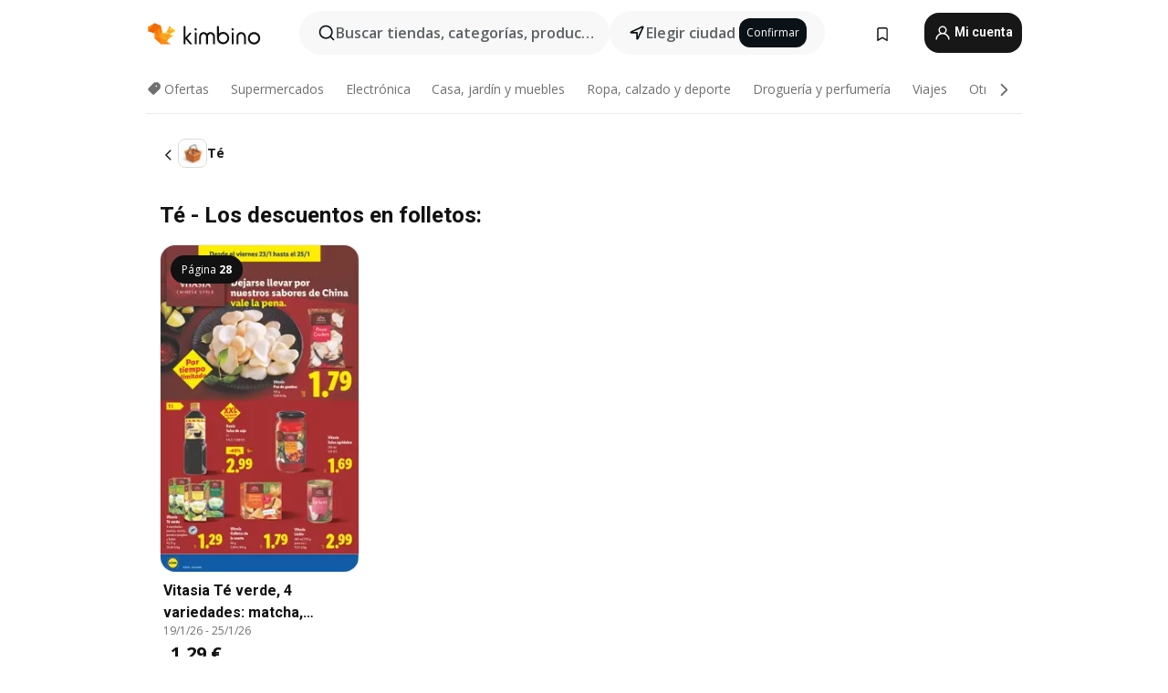

--- FILE ---
content_type: text/html;charset=utf-8
request_url: https://www.kimbino.es/productos/te/
body_size: 94323
content:
<!DOCTYPE html><html  lang="es-ES"><head><meta charset="utf-8">
<meta name="viewport" content="width=device-width, initial-scale=1.0, maximum-scale=5.0, minimum-scale=1.0">
<title>Té Descuento | VER Acción (precios mas bajos)</title>
<link rel="preconnect" href="https://fonts.googleapis.com">
<link rel="preconnect" href="https://fonts.gstatic.com" crossorigin>
<link rel="stylesheet" href="https://fonts.googleapis.com/css2?family=Open+Sans:wght@400;600;700&family=Roboto:wght@400;600;700&display=swap">
<style>.iziToast-capsule{backface-visibility:hidden;font-size:0;height:0;transform:translateZ(0);transition:transform .5s cubic-bezier(.25,.8,.25,1),height .5s cubic-bezier(.25,.8,.25,1);width:100%}.iziToast-capsule,.iziToast-capsule *{box-sizing:border-box}.iziToast-overlay{bottom:-100px;display:block;left:0;position:fixed;right:0;top:-100px;z-index:997}.iziToast{background:#ededede6;border-color:#ededede6;clear:both;cursor:default;display:inline-block;font-family:Lato,Tahoma,Arial;font-size:14px;padding:8px 45px 9px 0;pointer-events:all;position:relative;transform:translate(0);width:100%;-webkit-touch-callout:none;min-height:54px;-webkit-user-select:none;-moz-user-select:none;user-select:none}.iziToast>.iziToast-progressbar{background:#fff3;bottom:0;left:0;position:absolute;width:100%;z-index:1}.iziToast>.iziToast-progressbar>div{background:#0000004d;border-radius:0 0 3px 3px;height:2px;width:100%}.iziToast.iziToast-balloon:before{border-left:15px solid transparent;border-radius:0;border-right:0 solid transparent;border-top:10px solid #000;border-top-color:inherit;content:"";height:0;left:auto;position:absolute;right:8px;top:100%;width:0}.iziToast.iziToast-balloon .iziToast-progressbar{bottom:auto;top:0}.iziToast.iziToast-balloon>div{border-radius:0 0 0 3px}.iziToast>.iziToast-cover{background-color:#0000001a;background-position:50% 50%;background-repeat:no-repeat;background-size:100%;bottom:0;height:100%;left:0;margin:0;position:absolute;top:0}.iziToast>.iziToast-close{background:url([data-uri]) no-repeat 50% 50%;background-size:8px;border:0;cursor:pointer;height:100%;opacity:.6;outline:0;padding:0;position:absolute;right:0;top:0;width:42px}.iziToast>.iziToast-close:hover{opacity:1}.iziToast>.iziToast-body{height:auto;margin:0 0 0 15px;min-height:36px;padding:0 0 0 10px;position:relative;text-align:left}.iziToast>.iziToast-body:after{clear:both;content:"";display:table}.iziToast>.iziToast-body .iziToast-texts{display:inline-block;float:left;margin:10px 0 0;padding-right:2px}.iziToast>.iziToast-body .iziToast-inputs{float:left;margin:3px -2px;min-height:19px}.iziToast>.iziToast-body .iziToast-inputs>input:not([type=checkbox]):not([type=radio]),.iziToast>.iziToast-body .iziToast-inputs>select{background:#0000001a;border:0;border-radius:2px;box-shadow:0 0 0 1px #0003;color:#000;display:inline-block;font-size:13px;letter-spacing:.02em;margin:2px;min-height:26px;padding:4px 7px;position:relative}.iziToast>.iziToast-body .iziToast-inputs>input:not([type=checkbox]):not([type=radio]):focus,.iziToast>.iziToast-body .iziToast-inputs>select:focus{box-shadow:0 0 0 1px #0009}.iziToast>.iziToast-body .iziToast-buttons{float:left;margin:4px -2px;min-height:17px}.iziToast>.iziToast-body .iziToast-buttons>a,.iziToast>.iziToast-body .iziToast-buttons>button,.iziToast>.iziToast-body .iziToast-buttons>input:not([type=checkbox]):not([type=radio]){background:#0000001a;border:0;border-radius:2px;color:#000;cursor:pointer;display:inline-block;font-size:12px;letter-spacing:.02em;margin:2px;padding:5px 10px;position:relative}.iziToast>.iziToast-body .iziToast-buttons>a:hover,.iziToast>.iziToast-body .iziToast-buttons>button:hover,.iziToast>.iziToast-body .iziToast-buttons>input:not([type=checkbox]):not([type=radio]):hover{background:#0003}.iziToast>.iziToast-body .iziToast-buttons>a:focus,.iziToast>.iziToast-body .iziToast-buttons>button:focus,.iziToast>.iziToast-body .iziToast-buttons>input:not([type=checkbox]):not([type=radio]):focus{box-shadow:0 0 0 1px #0009}.iziToast>.iziToast-body .iziToast-buttons>a:active,.iziToast>.iziToast-body .iziToast-buttons>button:active,.iziToast>.iziToast-body .iziToast-buttons>input:not([type=checkbox]):not([type=radio]):active{top:1px}.iziToast>.iziToast-body .iziToast-icon{color:#000;display:table;font-size:23px;height:24px;left:0;line-height:24px;margin-top:-12px;position:absolute;top:50%;width:24px}.iziToast>.iziToast-body .iziToast-icon.ico-info{background:url([data-uri]) no-repeat 50% 50%;background-size:85%}.iziToast>.iziToast-body .iziToast-icon.ico-warning{background:url([data-uri]) no-repeat 50% 50%;background-size:85%}.iziToast>.iziToast-body .iziToast-icon.ico-error{background:url([data-uri]) no-repeat 50% 50%;background-size:80%}.iziToast>.iziToast-body .iziToast-icon.ico-success{background:url([data-uri]) no-repeat 50% 50%;background-size:85%}.iziToast>.iziToast-body .iziToast-icon.ico-question{background:url([data-uri]) no-repeat 50% 50%;background-size:85%}.iziToast>.iziToast-body .iziToast-message,.iziToast>.iziToast-body .iziToast-title{float:left;font-size:14px;line-height:16px;padding:0;text-align:left;white-space:normal}.iziToast>.iziToast-body .iziToast-title{color:#000;margin:0}.iziToast>.iziToast-body .iziToast-message{color:#0009;margin:0 0 10px}.iziToast.iziToast-animateInside .iziToast-buttons-child,.iziToast.iziToast-animateInside .iziToast-icon,.iziToast.iziToast-animateInside .iziToast-inputs-child,.iziToast.iziToast-animateInside .iziToast-message,.iziToast.iziToast-animateInside .iziToast-title{opacity:0}.iziToast-target{margin:0 auto;position:relative;width:100%}.iziToast-target .iziToast-capsule{overflow:hidden}.iziToast-target .iziToast-capsule:after{clear:both;content:" ";display:block;font-size:0;height:0;visibility:hidden}.iziToast-target .iziToast-capsule .iziToast{float:left;width:100%}.iziToast-wrapper{display:flex;flex-direction:column;pointer-events:none;position:fixed;width:100%;z-index:99999}.iziToast-wrapper .iziToast.iziToast-balloon:before{border-left:15px solid transparent;border-right:0 solid transparent;border-top:10px solid #000;border-top-color:inherit;left:auto;right:8px}.iziToast-wrapper-bottomLeft{bottom:0;left:0;text-align:left}.iziToast-wrapper-bottomLeft .iziToast.iziToast-balloon:before,.iziToast-wrapper-topLeft .iziToast.iziToast-balloon:before{border-left:0 solid transparent;border-right:15px solid transparent;left:8px;right:auto}.iziToast-wrapper-bottomRight{bottom:0;right:0;text-align:right}.iziToast-wrapper-topLeft{left:0;text-align:left;top:0}.iziToast-wrapper-topRight{right:0;text-align:right;top:0}.iziToast-wrapper-topCenter{left:0;right:0;text-align:center;top:0}.iziToast-wrapper-bottomCenter,.iziToast-wrapper-center{bottom:0;left:0;right:0;text-align:center}.iziToast-wrapper-center{align-items:center;flex-flow:column;justify-content:center;top:0}.iziToast-rtl{direction:rtl;font-family:Tahoma,Lato,Arial;padding:8px 0 9px 45px}.iziToast-rtl .iziToast-cover{left:auto;right:0}.iziToast-rtl .iziToast-close{left:0;right:auto}.iziToast-rtl .iziToast-body{margin:0 16px 0 0;padding:0 10px 0 0;text-align:right}.iziToast-rtl .iziToast-body .iziToast-buttons,.iziToast-rtl .iziToast-body .iziToast-inputs,.iziToast-rtl .iziToast-body .iziToast-message,.iziToast-rtl .iziToast-body .iziToast-texts,.iziToast-rtl .iziToast-body .iziToast-title{float:right;text-align:right}.iziToast-rtl .iziToast-body .iziToast-icon{left:auto;right:0}@media only screen and (min-width:568px){.iziToast-wrapper{padding:10px 15px}.iziToast{border-radius:3px;margin:5px 0;width:auto}.iziToast:after{border-radius:3px;box-shadow:inset 0 -10px 20px -10px #0003,inset 0 0 5px #0000001a,0 8px 8px -5px #00000040;content:"";height:100%;left:0;position:absolute;top:0;width:100%;z-index:-1}.iziToast:not(.iziToast-rtl) .iziToast-cover{border-radius:3px 0 0 3px}.iziToast.iziToast-rtl .iziToast-cover{border-radius:0 3px 3px 0}.iziToast.iziToast-color-dark:after{box-shadow:inset 0 -10px 20px -10px #ffffff4d,0 10px 10px -5px #00000040}.iziToast.iziToast-balloon .iziToast-progressbar{background:0 0}.iziToast.iziToast-balloon:after{box-shadow:0 10px 10px -5px #00000040,inset 0 10px 20px -5px #00000040}.iziToast-target .iziToast:after{box-shadow:inset 0 -10px 20px -10px #0003,inset 0 0 5px #0000001a}}.iziToast.iziToast-theme-dark{background:#565c70;border-color:#565c70}.iziToast.iziToast-theme-dark .iziToast-title{color:#fff}.iziToast.iziToast-theme-dark .iziToast-message{color:#ffffffb3;font-weight:300}.iziToast.iziToast-theme-dark .iziToast-close{background:url([data-uri]) no-repeat 50% 50%;background-size:8px}.iziToast.iziToast-theme-dark .iziToast-icon{color:#fff}.iziToast.iziToast-theme-dark .iziToast-icon.ico-info{background:url([data-uri]) no-repeat 50% 50%;background-size:85%}.iziToast.iziToast-theme-dark .iziToast-icon.ico-warning{background:url([data-uri]) no-repeat 50% 50%;background-size:85%}.iziToast.iziToast-theme-dark .iziToast-icon.ico-error{background:url([data-uri]) no-repeat 50% 50%;background-size:80%}.iziToast.iziToast-theme-dark .iziToast-icon.ico-success{background:url([data-uri]) no-repeat 50% 50%;background-size:85%}.iziToast.iziToast-theme-dark .iziToast-icon.ico-question{background:url([data-uri]) no-repeat 50% 50%;background-size:85%}.iziToast.iziToast-theme-dark .iziToast-buttons>a,.iziToast.iziToast-theme-dark .iziToast-buttons>button,.iziToast.iziToast-theme-dark .iziToast-buttons>input{background:#ffffff1a;color:#fff}.iziToast.iziToast-theme-dark .iziToast-buttons>a:hover,.iziToast.iziToast-theme-dark .iziToast-buttons>button:hover,.iziToast.iziToast-theme-dark .iziToast-buttons>input:hover{background:#fff3}.iziToast.iziToast-theme-dark .iziToast-buttons>a:focus,.iziToast.iziToast-theme-dark .iziToast-buttons>button:focus,.iziToast.iziToast-theme-dark .iziToast-buttons>input:focus{box-shadow:0 0 0 1px #fff9}.iziToast.iziToast-color-red{background:#ffafb4e6;border-color:#ffafb4e6}.iziToast.iziToast-color-orange{background:#ffcfa5e6;border-color:#ffcfa5e6}.iziToast.iziToast-color-yellow{background:#fff9b2e6;border-color:#fff9b2e6}.iziToast.iziToast-color-blue{background:#9ddeffe6;border-color:#9ddeffe6}.iziToast.iziToast-color-green{background:#a6efb8e6;border-color:#a6efb8e6}.iziToast.iziToast-layout2 .iziToast-body .iziToast-message,.iziToast.iziToast-layout2 .iziToast-body .iziToast-texts{width:100%}.iziToast.iziToast-layout3{border-radius:2px}.iziToast.iziToast-layout3:after{display:none}.iziToast .revealIn,.iziToast.revealIn{animation:iziT-revealIn 1s cubic-bezier(.25,1.6,.25,1) both}.iziToast .slideIn,.iziToast.slideIn{animation:iziT-slideIn 1s cubic-bezier(.16,.81,.32,1) both}.iziToast.bounceInLeft{animation:iziT-bounceInLeft .7s ease-in-out both}.iziToast.bounceInRight{animation:iziT-bounceInRight .85s ease-in-out both}.iziToast.bounceInDown{animation:iziT-bounceInDown .7s ease-in-out both}.iziToast.bounceInUp{animation:iziT-bounceInUp .7s ease-in-out both}.iziToast .fadeIn,.iziToast.fadeIn{animation:iziT-fadeIn .5s ease both}.iziToast.fadeInUp{animation:iziT-fadeInUp .7s ease both}.iziToast.fadeInDown{animation:iziT-fadeInDown .7s ease both}.iziToast.fadeInLeft{animation:iziT-fadeInLeft .85s cubic-bezier(.25,.8,.25,1) both}.iziToast.fadeInRight{animation:iziT-fadeInRight .85s cubic-bezier(.25,.8,.25,1) both}.iziToast.flipInX{animation:iziT-flipInX .85s cubic-bezier(.35,0,.25,1) both}.iziToast.fadeOut{animation:iziT-fadeOut .7s ease both}.iziToast.fadeOutDown{animation:iziT-fadeOutDown .7s cubic-bezier(.4,.45,.15,.91) both}.iziToast.fadeOutUp{animation:iziT-fadeOutUp .7s cubic-bezier(.4,.45,.15,.91) both}.iziToast.fadeOutLeft{animation:iziT-fadeOutLeft .5s ease both}.iziToast.fadeOutRight{animation:iziT-fadeOutRight .5s ease both}.iziToast.flipOutX{animation:iziT-flipOutX .7s cubic-bezier(.4,.45,.15,.91) both;backface-visibility:visible!important}.iziToast-overlay.fadeIn{animation:iziT-fadeIn .5s ease both}.iziToast-overlay.fadeOut{animation:iziT-fadeOut .7s ease both}@keyframes iziT-revealIn{0%{opacity:0;transform:scale3d(.3,.3,1)}to{opacity:1}}@keyframes iziT-slideIn{0%{opacity:0;transform:translate(50px)}to{opacity:1;transform:translate(0)}}@keyframes iziT-bounceInLeft{0%{opacity:0;transform:translate(280px)}50%{opacity:1;transform:translate(-20px)}70%{transform:translate(10px)}to{transform:translate(0)}}@keyframes iziT-bounceInRight{0%{opacity:0;transform:translate(-280px)}50%{opacity:1;transform:translate(20px)}70%{transform:translate(-10px)}to{transform:translate(0)}}@keyframes iziT-bounceInDown{0%{opacity:0;transform:translateY(-200px)}50%{opacity:1;transform:translateY(10px)}70%{transform:translateY(-5px)}to{transform:translateY(0)}}@keyframes iziT-bounceInUp{0%{opacity:0;transform:translateY(200px)}50%{opacity:1;transform:translateY(-10px)}70%{transform:translateY(5px)}to{transform:translateY(0)}}@keyframes iziT-fadeIn{0%{opacity:0}to{opacity:1}}@keyframes iziT-fadeInUp{0%{opacity:0;transform:translate3d(0,100%,0)}to{opacity:1;transform:none}}@keyframes iziT-fadeInDown{0%{opacity:0;transform:translate3d(0,-100%,0)}to{opacity:1;transform:none}}@keyframes iziT-fadeInLeft{0%{opacity:0;transform:translate3d(300px,0,0)}to{opacity:1;transform:none}}@keyframes iziT-fadeInRight{0%{opacity:0;transform:translate3d(-300px,0,0)}to{opacity:1;transform:none}}@keyframes iziT-flipInX{0%{opacity:0;transform:perspective(400px) rotateX(90deg)}40%{transform:perspective(400px) rotateX(-20deg)}60%{opacity:1;transform:perspective(400px) rotateX(10deg)}80%{transform:perspective(400px) rotateX(-5deg)}to{transform:perspective(400px)}}@keyframes iziT-fadeOut{0%{opacity:1}to{opacity:0}}@keyframes iziT-fadeOutDown{0%{opacity:1}to{opacity:0;transform:translate3d(0,100%,0)}}@keyframes iziT-fadeOutUp{0%{opacity:1}to{opacity:0;transform:translate3d(0,-100%,0)}}@keyframes iziT-fadeOutLeft{0%{opacity:1}to{opacity:0;transform:translate3d(-200px,0,0)}}@keyframes iziT-fadeOutRight{0%{opacity:1}to{opacity:0;transform:translate3d(200px,0,0)}}@keyframes iziT-flipOutX{0%{transform:perspective(400px)}30%{opacity:1;transform:perspective(400px) rotateX(-20deg)}to{opacity:0;transform:perspective(400px) rotateX(90deg)}}</style>
<style>.iziToast-wrapper .iziToast-capsule .iziToast{font-family:inherit!important;max-width:90%;padding:0 36px 0 0}.iziToast-wrapper .iziToast-capsule .iziToast.iziToast-theme-let-dark{border-radius:29px;font-weight:590;min-height:unset}.iziToast-wrapper .iziToast-capsule .iziToast.iziToast-theme-let-dark:after{box-shadow:none}.iziToast-wrapper .iziToast-capsule .iziToast.iziToast-theme-let-dark:not([class^=iziToast-layout])>.iziToast-body .iziToast-icon{transform:scale(.6666666667)!important}.iziToast-wrapper .iziToast-capsule .iziToast.iziToast-theme-let-dark:not([class^=iziToast-layout])>.iziToast-body .iziToast-buttons>:not([class^=custom-]){background:#ffffff0a;border:.5px solid hsla(0,0%,100%,.08);border-radius:12px;color:#fff;margin:2px 4px}.iziToast-wrapper .iziToast-capsule .iziToast.iziToast-theme-let-dark:not([class^=iziToast-layout])>.iziToast-body .iziToast-buttons>:not([class^=custom-]):active,.iziToast-wrapper .iziToast-capsule .iziToast.iziToast-theme-let-dark:not([class^=iziToast-layout])>.iziToast-body .iziToast-buttons>:not([class^=custom-]):focus{outline:1px solid #fff}.iziToast-wrapper .iziToast-capsule .iziToast.iziToast-theme-let-dark.iziToast-layout2>.iziToast-body:has(.iziToast-icon){padding-left:55px!important}.iziToast-wrapper .iziToast-capsule .iziToast.iziToast-theme-let-dark.iziToast-layout2>.iziToast-body .iziToast-icon{background-color:currentColor;border-radius:999px;color:#ffffff0a;left:8px;outline:12px solid currentColor;transform:unset!important}.iziToast-wrapper .iziToast-capsule .iziToast.iziToast-theme-let-dark.iziToast-layout2>.iziToast-body .iziToast-buttons>*{height:44px;padding:12px 20px}.iziToast-wrapper .iziToast-capsule .iziToast.iziToast-theme-let-dark>.iziToast-body{margin-left:16px;min-height:unset}.iziToast-wrapper .iziToast-capsule .iziToast.iziToast-theme-let-dark>.iziToast-body .iziToast-texts{margin-top:12px}.iziToast-wrapper .iziToast-capsule .iziToast.iziToast-theme-let-dark>.iziToast-body .iziToast-message{margin-bottom:12px!important}.iziToast-wrapper .iziToast-capsule .iziToast.iziToast-theme-let-dark>.iziToast-body .iziToast-buttons{float:right}.iziToast-wrapper .iziToast-capsule .iziToast.iziToast-theme-let-dark>.iziToast-body .iziToast-buttons>*{font-weight:600}.iziToast-wrapper .iziToast-capsule .iziToast.iziToast-theme-let-dark>.iziToast-body .iziToast-buttons>.custom-underline{background:none;border:none;box-shadow:none;color:#fff;outline:none;text-decoration:underline}.iziToast-wrapper .iziToast-capsule .iziToast.iziToast-theme-let-dark>.iziToast-body .iziToast-buttons>.custom-outline{background:none;border:.5px solid hsla(0,0%,100%,.08);border-radius:16px;color:#fff}.iziToast-wrapper .iziToast-capsule .iziToast.iziToast-theme-let-dark>.iziToast-body .iziToast-buttons>.custom-white{background:#fff;border-radius:16px;color:#2c2c2c}.iziToast-wrapper .iziToast-capsule .iziToast.iziToast-theme-let-dark>.iziToast-close{background:url(/images/toaster/icons/close.svg) no-repeat 50%;right:16px;width:16px}.iziToast-wrapper .iziToast-capsule .iziToast.iziToast-theme-let-dark>.iziToast-progressbar{left:50%;transform:translate(-50%);width:calc(100% - 40px)}body .iziToast-wrapper-bottomCenter{bottom:16px}body:has(.shop-subscription-banner-bottom) .iziToast-wrapper-bottomCenter{bottom:75px}</style>
<style>.svg-sprite[data-v-2d20a859]{fill:currentColor}</style>
<style>.rating[data-v-cc504407]{flex-wrap:nowrap;gap:5px}.rating .stars[data-v-cc504407]{background-image:url(/images/icons/star.svg);height:14px}.rating .reviews[data-v-cc504407]{color:#0a1217;display:-webkit-box;font-size:10px;font-weight:400;line-height:1.4;opacity:.66;-webkit-box-orient:vertical;-webkit-line-clamp:1;line-clamp:1;overflow:hidden;text-overflow:ellipsis}</style>
<style>.mobile-app-banner[data-v-c441a9db]{background-color:#fff;border-bottom:.5px solid #f2f2f7;height:58px;overflow:hidden;position:relative;z-index:20}@media (min-width:992px){.mobile-app-banner[data-v-c441a9db]{display:none}}.mobile-app-banner .content[data-v-c441a9db]{gap:8px;overflow:hidden;padding:2px 8px 2px 14px}.mobile-app-banner .content>.cta[data-v-c441a9db]{gap:10px;min-width:0;overflow:hidden}.mobile-app-banner .content>.cta .text[data-v-c441a9db]{overflow:hidden}.mobile-app-banner .content>.cta .text p[data-v-c441a9db]{color:#000;margin:0;overflow:hidden;text-overflow:ellipsis;white-space:nowrap}.mobile-app-banner .content>.cta .text p[data-v-c441a9db]:first-of-type{font-size:14px;font-weight:500;letter-spacing:-.4px}.mobile-app-banner .content>.cta .text p[data-v-c441a9db]:nth-of-type(2){font-size:12px;font-weight:400;letter-spacing:-.6px;opacity:.6}.mobile-app-banner .content .app-icon[data-v-c441a9db]{aspect-ratio:1;border:.5px solid #e5e5ea;border-radius:12px;min-width:50px}.mobile-app-banner .content .store-link[data-v-c441a9db]{background-color:#0074e5;border-radius:999px;color:#fff;font-size:14px;font-weight:600;height:30px;padding:0 17px;transition:filter .25s ease-in}.mobile-app-banner .content .store-link[data-v-c441a9db]:hover{filter:brightness(.9)}.mobile-app-banner .content .close-icon[data-v-c441a9db]{transition:transform .5s ease-in}.mobile-app-banner .content .close-icon[data-v-c441a9db]:hover{transform:scale(1.2)}.mobile-app-banner .content .close-icon[data-v-c441a9db],.mobile-app-banner .content .store-link[data-v-c441a9db]{cursor:pointer}</style>
<style>.search-button[data-v-c2f4e54d]{align-items:center;-webkit-appearance:none;-moz-appearance:none;appearance:none;background:#f8f8f8;border:none;border-radius:999px;color:#0a1217a8;display:flex;font-size:14px;font-weight:600;gap:8px;justify-content:space-between;max-height:36px;min-width:0;padding:8px 24px 8px 12px;position:relative;-webkit-user-select:none;-moz-user-select:none;user-select:none}@media (min-width:590px){.search-button[data-v-c2f4e54d]{font-size:16px;max-height:48px;min-width:300px;padding:12px 12px 12px 20px}}.search-button[data-v-c2f4e54d] svg{flex:1 0 20px;fill:#0a1217;max-width:20px}.search-button .try-to-search[data-v-c2f4e54d]{flex:1;overflow:hidden;text-align:left;text-overflow:ellipsis;white-space:nowrap}</style>
<style>input[data-v-6631adb9]{-webkit-appearance:none;-moz-appearance:none;appearance:none;background:none;border:none;color:#666;font-size:16px;font-weight:600;height:44px;outline:none;padding:0;width:100%}input[data-v-6631adb9]::-moz-placeholder{color:#0a1217a8}input[data-v-6631adb9]::placeholder{color:#0a1217a8}</style>
<style>.nuxt-icon{height:1em;margin-bottom:.125em;vertical-align:middle;width:1em}.nuxt-icon--fill,.nuxt-icon--fill *{fill:currentColor}</style>
<style>.loader-wrapper[data-v-d1e05baa]{align-items:center;display:flex;font-size:16px;font-weight:600;gap:6px;width:100%}.loader-wrapper .loader[data-v-d1e05baa]{animation:spin-d1e05baa 1.2s linear infinite;border:4px solid #f8f8f8;border-radius:50%;border-top-color:#5dbd20;height:24px;text-align:center;width:24px}@keyframes spin-d1e05baa{0%{transform:rotate(0)}to{transform:rotate(1turn)}}.city-picker-input[data-v-d1e05baa]{align-items:center;background:#f8f8f8;border-radius:999px;color:#0a1217a8;cursor:pointer;display:flex;font-size:14px;font-weight:600;gap:8px;max-height:36px;padding:8px 12px;position:relative;-webkit-user-select:none;-moz-user-select:none;user-select:none}.city-picker-input[data-v-d1e05baa]:has(.action-btn){padding-right:8px}@media (min-width:590px){.city-picker-input[data-v-d1e05baa]:has(.action-btn){padding-right:12px}}@media (min-width:590px){.city-picker-input[data-v-d1e05baa]{font-size:16px;max-height:48px;padding:12px 20px}}.city-picker-input .dummy-city[data-v-d1e05baa]{max-width:20vw;min-width:35px;overflow:hidden;text-overflow:ellipsis;white-space:nowrap}.city-picker-input .arrow[data-v-d1e05baa]{color:#0a1217;font-size:20px}.action-btn[data-v-d1e05baa]{align-items:center;-webkit-appearance:none;-moz-appearance:none;appearance:none;background:#0a1217;border:none;border-radius:12px;color:#fff;cursor:pointer;display:flex;font-size:12px;height:28px;margin-left:4px;padding:0 8px}@media (min-width:590px){.action-btn[data-v-d1e05baa]{height:32px}}.clear-btn[data-v-d1e05baa]{-webkit-appearance:none;-moz-appearance:none;appearance:none;background:none;border:none;color:#666;padding:0}</style>
<style>.notification-bell-holder[data-v-25c254b0]{height:24px;margin-left:1rem;position:relative;top:1px;width:24px}.notification-bell-holder .notification-bell[data-v-25c254b0]{--animationDuration:var(--6f9ae1d4);--width:0;--clipPath:0;clip-path:inset(var(--clipPath));cursor:pointer;flex-shrink:0;position:relative;text-align:center;transition:all var(--animationDuration);width:var(--width)}.notification-bell-holder .notification-bell.shown[data-v-25c254b0]{--clipPath:-10px;--width:24px}.notification-bell-holder .notification-bell.shown .notifications[data-v-25c254b0]{--countScale:1}.notification-bell-holder .notification-bell .icon[data-v-25c254b0]{height:21px;transform-origin:top center;transition:transform 1.5s;width:18px;will-change:transform}.notification-bell-holder .notification-bell .icon[data-v-25c254b0] path{fill:var(--357562ee)}.notification-bell-holder .notification-bell .icon.ringing[data-v-25c254b0]{animation:ring-25c254b0 var(--animationDuration) ease-in-out var(--0310a2f4)}.notification-bell-holder .notification-bell .notifications[data-v-25c254b0]{--countScale:0;align-items:center;background-color:#ff3b30;border:1.5px solid;border-radius:50%;color:#fff;display:flex;height:16px;justify-content:center;position:absolute;right:-3px;top:-3px;transform:scale(var(--countScale));transition:transform var(--animationDuration);width:16px;will-change:transform}.notification-bell-holder .notification-bell .notifications .count[data-v-25c254b0]{font-family:Roboto,sans-serif;font-size:10px;font-weight:700;position:relative;top:.5px}@keyframes ring-25c254b0{0%{transform:rotate(0)}25%{transform:rotate(15deg)}50%{transform:rotate(0)}75%{transform:rotate(-15deg)}to{transform:rotate(0)}}</style>
<style>.nav-bookmarks[data-v-8ef6e452]{min-width:36px;padding:6px}@media (min-width:992px){.nav-bookmarks[data-v-8ef6e452]{padding:12px}}.nav-bookmarks[data-v-8ef6e452]:after{background-color:red;border-radius:50%;content:"";display:inline-block;height:8px;opacity:0;position:absolute;right:6px;top:5px;transition:opacity .25s linear;width:8px}@media (min-width:992px){.nav-bookmarks[data-v-8ef6e452]:after{right:7px;top:8px}}.nav-bookmarks.has-entries[data-v-8ef6e452]:after{animation:showDot-8ef6e452 1s 1s forwards}.nav-bookmarks.pulsate[data-v-8ef6e452]:after{animation:pulsate-8ef6e452 2s 1s;opacity:1}.nav-bookmarks svg[data-v-8ef6e452]{color:#111;font-size:20px}@keyframes showDot-8ef6e452{0%{opacity:0}to{opacity:1}}@keyframes pulsate-8ef6e452{0%{transform:scale(1)}25%{transform:scale(1.35)}50%{transform:scale(1)}75%{transform:scale(1.35)}to{opacity:1}}</style>
<style>.dropdowns .dropdown-mobile-holder[data-v-2d208b90]{background:#fff;display:block;height:100vh;padding-top:8px;position:fixed;right:0;text-align:left;top:0;transform-origin:right;width:100vw;z-index:50}@media (min-width:590px){.dropdowns .dropdown-mobile-holder[data-v-2d208b90]{width:300px}}.dropdowns .dropdown-holder[data-v-2d208b90]{left:0;margin-top:0;position:absolute;transform:translateZ(0);z-index:100}.dropdowns .dropdown-holder.slide-enter-active[data-v-2d208b90],.dropdowns .dropdown-holder.slide-leave-active[data-v-2d208b90]{transition:opacity .3s,margin-top .3s}.dropdowns .dropdown-holder.slide-enter-from[data-v-2d208b90],.dropdowns .dropdown-holder.slide-leave-to[data-v-2d208b90]{left:0;margin-top:15px;opacity:0}.dropdowns .dropdown-holder .dropdown-tip[data-v-2d208b90]{background:#fff;bottom:0;clip-path:polygon(50% 0,0 100%,100% 100%);height:15px;left:0;position:absolute;transform:translateY(100%);width:20px}.dropdowns .dropdown-holder .dropdown-content[data-v-2d208b90]{background:#fff;border-radius:5px;bottom:-14px;box-shadow:0 3px 10px #0000001a;display:block;left:0;position:absolute;transform:translateY(100%)}</style>
<style>.header-account-dropdown[data-v-23608a5b]{margin:0 .5rem 0 1rem}@media (min-width:992px){.header-account-dropdown[data-v-23608a5b]{margin-left:1.5rem}.header-account-dropdown__account[data-v-23608a5b]{align-items:center;background-color:#f5f5f57a;border:.5px solid #f2f2f7;border-radius:12px;color:#fff;cursor:pointer;display:flex;height:36px;justify-content:center;line-height:45px;text-align:center;transition:all .25s;width:36px}.header-account-dropdown__account[data-v-23608a5b]:hover{box-shadow:0 2px 8px #0000000a;filter:brightness(.95)}}.header-account-dropdown__account .user[data-v-23608a5b]{font-size:20px;margin-bottom:0;position:relative}@media (min-width:992px){.header-account-dropdown__account .user[data-v-23608a5b]{top:-1px}}.header-account-dropdown__account .user[data-v-23608a5b] path{fill:#0a1217}.header-account-dropdown__dropdown[data-v-23608a5b]{color:#666;font-family:Roboto,sans-serif;font-size:14px;font-weight:400;padding:1rem 0;width:100%}@media (min-width:590px){.header-account-dropdown__dropdown[data-v-23608a5b]{width:250px}}.header-account-dropdown__dropdown>div[data-v-23608a5b]{background-color:#fff}.header-account-dropdown__dropdown>div[data-v-23608a5b]:hover{color:#0a1217;filter:brightness(.95)}.header-account-dropdown__dropdown .number[data-v-23608a5b]{background-color:#171717;border-radius:50%;color:#fff;font-size:10px;height:18px;line-height:18px;text-align:center;width:18px}.header-account-dropdown__dropdown a[data-v-23608a5b],.header-account-dropdown__dropdown button[data-v-23608a5b]{color:currentColor;display:inline-block;padding:8px 15px 8px 25px;width:100%}.header-account-dropdown__dropdown a.orange[data-v-23608a5b],.header-account-dropdown__dropdown button.orange[data-v-23608a5b]{border:none;color:#f96a01;font-weight:700;overflow:hidden;text-overflow:ellipsis}.header-account-dropdown__dropdown a.orange span[data-v-23608a5b],.header-account-dropdown__dropdown button.orange span[data-v-23608a5b]{color:currentColor;font-size:12px;font-weight:400}.header-account-dropdown__dropdown .logout-btn[data-v-23608a5b]{-webkit-appearance:none;-moz-appearance:none;appearance:none;background:#fff;border:none;color:#0a1217;font-weight:600;overflow:hidden;text-align:left;text-overflow:ellipsis}</style>
<style>.button[data-v-ff603878]{background:#5dbd20;border:2px solid #5dbd20;border-radius:12px;box-sizing:border-box;-moz-box-sizing:border-box;color:#fff;cursor:pointer;display:inline-block;font-weight:700;height:-moz-max-content;height:max-content;line-height:1.2em;min-height:44px;padding:.5em 5em;transition:all .2s}.button[data-v-ff603878]:focus,.button[data-v-ff603878]:hover{color:#fff;outline:transparent}.button[data-v-ff603878]:hover{background:#70b653;border-color:#70b653}.button.white[data-v-ff603878]{border:2px solid #fff}.button.white[data-v-ff603878]:hover{background:#818181;border-color:#fff}.button.primary[data-v-ff603878]{background:#171717;border-color:#171717}.button.primary[data-v-ff603878]:hover{background:#313131;border-color:#313131}.button .arrow[data-v-ff603878]{margin:0 -.75rem 4px 1rem;transform:rotate(90deg)}.button.red[data-v-ff603878]{background:red;border-color:red}.button.red[data-v-ff603878]:hover{background:#f33;border-color:#f33}.button.orange[data-v-ff603878]{background:#f96a01;border-color:#f96a01}.button.orange[data-v-ff603878]:hover{background:#fe872f;border-color:#fe872f}.button.orange.outline[data-v-ff603878]{background:#fff;color:#f96a01}.button.orange.outline[data-v-ff603878]:hover{background:#f96a01;border-color:#f96a01;color:#fff}.button.green.outline[data-v-ff603878]{background:#fff;color:#5dbd20}.button.green.outline[data-v-ff603878]:hover{background:#5dbd20;color:#fff}.button.grey[data-v-ff603878]{background:#9d9d9d;border-color:#9d9d9d}.button.grey[data-v-ff603878]:hover{background:#b1b1b1;border-color:#b1b1b1}.button.grey.outline[data-v-ff603878]{background:transparent;border:2px solid #9d9d9d;color:#9d9d9d}.button.grey.outline[data-v-ff603878]:hover{background:#9d9d9d;color:#fff}.button.light-grey[data-v-ff603878]{background:#f5f5f5;border-color:#f5f5f5;color:#0a1217}.button.light-grey[data-v-ff603878]:hover{background:#e1e1e1;border-color:#e1e1e1}.button.light-grey.outline[data-v-ff603878]{background:transparent;border:2px solid #f5f5f5;color:#0a1217}.button.light-grey.outline[data-v-ff603878]:hover{background:#f5f5f5;color:#0a1217}.button.blue[data-v-ff603878]{background:#3b5998;border-color:#3b5998;color:#fff}.button.blue[data-v-ff603878]:hover{background:#344e86;border-color:#344e86}.button.google-login[data-v-ff603878]{background:#fff;border-color:#9d9d9d;color:#9d9d9d}.button.google-login[data-v-ff603878]:hover{background:#9d9d9d;color:#fff}.button.google-login:hover img[data-v-ff603878]{filter:brightness(0) invert(1)}.button.mustard[data-v-ff603878]{background:#f3a116;border-color:#f3a116}.button.mustard[data-v-ff603878]:hover{background:#f5b547;border-color:#f5b547}.button.slim[data-v-ff603878]{padding:.5em 2em}.button.no-wrap[data-v-ff603878]{white-space:nowrap}.button.block[data-v-ff603878]{display:block;padding-left:.5em;padding-right:.5em;text-align:center;width:100%}.button.text-left[data-v-ff603878],.button.text-right[data-v-ff603878]{text-align:left}.button.icon[data-v-ff603878]{align-items:center;border-radius:50%;display:flex;height:40px;justify-content:center;min-height:0;padding:0;width:40px}.button.compact[data-v-ff603878]{height:26px;width:26px}.button.disabled[data-v-ff603878]{opacity:.6}.button.shadow[data-v-ff603878]{box-shadow:0 7px 10px #00000065}</style>
<style>.inputs-desktop[data-v-fc9d1cbf]{gap:12px;width:60%}#header-main-toolbar .toolbar-desktop[data-v-fc9d1cbf]{background:#fff!important;height:72px;position:fixed;width:100vw;z-index:10}#header-main-toolbar .toolbar-desktop__holder[data-v-fc9d1cbf]{align-items:center;display:flex;height:100%;justify-content:space-between}#header-main-toolbar .toolbar-desktop .account-icon[data-v-fc9d1cbf]{height:20px;width:20px}#header-main-toolbar .toolbar-desktop .account-btn[data-v-fc9d1cbf]{-webkit-backdrop-filter:blur(15px);backdrop-filter:blur(15px);border-radius:16px;font-size:14px;font-weight:600;padding:0 8px}#header-main-toolbar .toolbar-desktop__toolbar-icons[data-v-fc9d1cbf]{align-items:center;color:#9d9d9d;display:flex;font-family:Roboto,sans-serif;font-size:14px;font-weight:700}#header-main-toolbar .toolbar-desktop__toolbar-icons div[data-v-fc9d1cbf],#header-main-toolbar .toolbar-desktop__toolbar-icons>button[data-v-fc9d1cbf]{cursor:pointer}#header-main-toolbar .toolbar-mobile[data-v-fc9d1cbf]{background:#fff;box-shadow:0 3px 10px #0000001a;position:fixed;transition:.3s ease-in-out;width:100vw;z-index:10}#header-main-toolbar .toolbar-mobile__holder[data-v-fc9d1cbf]{display:flex;gap:8px;min-height:92px}#header-main-toolbar .toolbar-mobile__top-row[data-v-fc9d1cbf]{align-items:center;display:flex;flex-direction:row;justify-content:space-between;width:100%}#header-main-toolbar .toolbar-mobile__menu[data-v-fc9d1cbf]{cursor:pointer}#header-main-toolbar .toolbar-mobile__menu[data-v-fc9d1cbf] path{fill:#0a1217}#header-main-toolbar .toolbar-mobile__icons[data-v-fc9d1cbf]{align-items:center;display:flex}#header-main-toolbar .toolbar-mobile__icons svg[data-v-fc9d1cbf]{font-size:20px}#header-main-toolbar .toolbar-mobile__icons .user[data-v-fc9d1cbf] path{fill:#0a1217}#header-main-toolbar .toolbar-mobile__icons>div[data-v-fc9d1cbf]{align-items:center;display:flex;justify-content:center;padding:6px;width:40px}#header-main-toolbar .toolbar-mobile__bottom-row[data-v-fc9d1cbf]{background:#fff;font-size:11px}#header-main-toolbar .toolbar-mobile__bottom-row.hidden-branches-height[data-v-fc9d1cbf]{height:0}#header-main-toolbar .toolbar-mobile__bottom-row .on[data-v-fc9d1cbf]{overflow:hidden;text-overflow:ellipsis;white-space:nowrap}#header-main-toolbar .toolbar-mobile__bottom-row .green[data-v-fc9d1cbf]{color:#5dbd20}#header-main-toolbar .toolbar-mobile__bottom-row svg[data-v-fc9d1cbf]{vertical-align:sub}#header-main-toolbar .toolbar-mobile__bottom-row .inputs[data-v-fc9d1cbf]{gap:8px}</style>
<style>.navbar-desktop-submenu[data-v-5556c928]{background:#f5f5f5;border-top:16px solid #fff;color:#fff;cursor:default;display:none;height:auto;padding:1em 0 1.5em;position:absolute;top:100%;width:100%;z-index:9}.navbar-desktop-submenu.show[data-v-5556c928]{display:block}.navbar-desktop-submenu__body[data-v-5556c928]{color:#666;font-size:.75em;font-weight:600;height:100%;-webkit-user-select:none;-moz-user-select:none;user-select:none}.navbar-desktop-submenu__body__shop-list[data-v-5556c928]{flex:1;font-family:Roboto,sans-serif;gap:8px}.navbar-desktop-submenu__body__shop-list a[data-v-5556c928]{color:currentColor}.navbar-desktop-submenu__body__shop-list a[data-v-5556c928]:focus,.navbar-desktop-submenu__body__shop-list a[data-v-5556c928]:hover{color:#0a1217;outline:none;text-decoration:underline}.navbar-desktop-submenu__body__shop-list__heading[data-v-5556c928]{color:#0a1217a8;font-weight:400}.navbar-desktop-submenu__body__shop-list__shop-links__shop-col[data-v-5556c928]{gap:4px}.navbar-desktop-submenu__body__shop-list__category-link[data-v-5556c928]{font-size:1.1667em;font-weight:700;text-decoration:underline}</style>
<style>.navbar-holder[data-v-e2edcd88]{background:#fff;display:none;position:fixed;top:72px;transition:.6s ease-in-out;width:100%;z-index:8}@media (min-width:992px){.navbar-holder[data-v-e2edcd88]{display:block}}.navbar-holder.scrolled-up[data-v-e2edcd88]{top:-300px}.navbar-holder .navbar-desktop[data-v-e2edcd88]{border-bottom:.5px solid rgba(0,0,0,.08);display:none;min-height:52px;white-space:nowrap}@media (min-width:992px){.navbar-holder .navbar-desktop[data-v-e2edcd88]{align-items:center;display:flex;justify-content:center}}.navbar-holder .navbar-desktop__arrow-left[data-v-e2edcd88],.navbar-holder .navbar-desktop__arrow-right[data-v-e2edcd88]{cursor:pointer;height:0;padding:0;transition:width .25s,height .25s,filter .25s,padding .25s;width:0;z-index:5}.navbar-holder .navbar-desktop__arrow-left[data-v-e2edcd88]:hover,.navbar-holder .navbar-desktop__arrow-right[data-v-e2edcd88]:hover{fill:#0a1217}.navbar-holder .navbar-desktop__arrow-left.shown[data-v-e2edcd88],.navbar-holder .navbar-desktop__arrow-right.shown[data-v-e2edcd88]{height:35px;padding:0 10px;width:40px}.navbar-holder .navbar-desktop__arrow-left[data-v-e2edcd88]{background:#fff;transform:rotate(90deg)}.navbar-holder .navbar-desktop__arrow-right[data-v-e2edcd88]{background:#fff;transform:rotate(-90deg)}.navbar-holder .navbar-desktop nav[data-v-e2edcd88]{border:none;display:flex;flex:1;margin:0;overflow-y:hidden;padding:0;position:relative;-ms-overflow-style:none;overflow:-moz-scrollbars-none;scrollbar-width:none}.navbar-holder .navbar-desktop nav[data-v-e2edcd88]::-webkit-scrollbar{display:none}.navbar-holder .navbar-desktop nav .offers-category[data-v-e2edcd88] svg{font-size:18px;margin-right:2px;position:relative;top:-2px}.navbar-holder .navbar-desktop a[data-v-e2edcd88]{border-bottom:0 solid transparent;color:#707070;display:inline-block;font-size:14px;font-weight:400;line-height:52px;margin-right:1.7em;position:relative}.navbar-holder .navbar-desktop a[data-v-e2edcd88]:after{background:transparent;bottom:0;content:"";height:2px;left:0;position:absolute;width:100%}.navbar-holder .navbar-desktop a.router-link-active[data-v-e2edcd88],.navbar-holder .navbar-desktop a.submenu-active[data-v-e2edcd88],.navbar-holder .navbar-desktop a[data-v-e2edcd88]:focus,.navbar-holder .navbar-desktop a[data-v-e2edcd88]:hover{color:#0a1217!important}.navbar-holder .navbar-desktop a.router-link-active[data-v-e2edcd88]:after,.navbar-holder .navbar-desktop a.submenu-active[data-v-e2edcd88]:after,.navbar-holder .navbar-desktop a[data-v-e2edcd88]:focus:after,.navbar-holder .navbar-desktop a[data-v-e2edcd88]:hover:after{background-color:#171717}.navbar-holder .navbar-desktop a.router-link-active[data-v-e2edcd88]{font-weight:600}.navbar-holder .navbar-desktop a[data-v-e2edcd88]:focus{outline:none}.navbar-holder .navbar-desktop a.event[data-v-e2edcd88],.navbar-holder .navbar-desktop a.special-offers[data-v-e2edcd88]{color:#707070;font-size:14px}.navbar-holder .navbar-desktop a.special-offers.router-link-exact-active[data-v-e2edcd88]{color:#f96a01!important}.navbar-holder .navbar-desktop a.special-offers.router-link-exact-active[data-v-e2edcd88]:after{background-color:#f96a01}</style>
<style>.navbar-links[data-v-240bc567]{line-height:3em}.navbar-links.submenu[data-v-240bc567]{padding-top:50px}.navbar-links a[data-v-240bc567],.navbar-links span[data-v-240bc567]{align-items:center;color:#666;cursor:pointer;display:flex;font-size:14px;justify-content:space-between}.navbar-links a svg[data-v-240bc567],.navbar-links span svg[data-v-240bc567]{height:16px;transform:rotate(270deg);width:16px}.navbar-links a.event[data-v-240bc567],.navbar-links span.event[data-v-240bc567]{color:#707070!important}.navbar-links a.special-offers[data-v-240bc567],.navbar-links span.special-offers[data-v-240bc567]{color:#707070;gap:2px;justify-content:flex-start}.navbar-links a.special-offers span[data-v-240bc567],.navbar-links span.special-offers span[data-v-240bc567]{color:inherit}.navbar-links a.special-offers[data-v-240bc567] svg,.navbar-links span.special-offers[data-v-240bc567] svg{transform:none}</style>
<style>.navbar-account .link[data-v-9d90c20f],.navbar-account a[data-v-9d90c20f]{color:#5dbd20;font-size:13px}.navbar-account p[data-v-9d90c20f]{font-size:11px;margin:0}.navbar-account .bigger[data-v-9d90c20f]{color:#666;display:block;font-size:16px;font-weight:700}.navbar-account .bigger svg[data-v-9d90c20f]{vertical-align:baseline}.navbar-account h3[data-v-9d90c20f]{color:#171717;font-size:23px}@media (min-width:590px){.navbar-account h3[data-v-9d90c20f]{cursor:pointer}}.navbar-account hr[data-v-9d90c20f]{border:0;border-top:1px solid #d6d6d6;margin:1em 0}</style>
<style>.navbar-footer[data-v-5b40f3fd]{align-items:flex-start;display:flex;flex-direction:column}.navbar-footer__app-holder[data-v-5b40f3fd]{display:flex;flex-direction:column;justify-content:space-between;margin-top:1em;width:210px}.navbar-footer__app-button[data-v-5b40f3fd]{margin-bottom:12px;max-width:100px!important}.navbar-footer__app-button[data-v-5b40f3fd] img{height:28px}.navbar-footer__socials[data-v-5b40f3fd]{display:flex;gap:15px;justify-content:flex-start;margin-bottom:100px;margin-top:20px;width:120px}.navbar-footer__socials a[data-v-5b40f3fd]{color:#9d9d9d!important;height:24px}.navbar-footer__socials a[data-v-5b40f3fd]:hover{color:#5dbd20!important}</style>
<style>.navbar-mobile[data-v-1c708ec3]{background:#000000b3;display:flex;flex-direction:column;height:100vh;position:fixed;width:100vw;z-index:41}.navbar-mobile.linear[data-v-1c708ec3]{background:linear-gradient(90deg,#000000b3 0,#000000b3 calc(100vw - 250px),#fff calc(100vw - 250px),#fff)}.navbar-mobile__body[data-v-1c708ec3]{height:100vh;overflow-y:scroll;position:absolute;right:0;width:inherit}.navbar-mobile__body.no-scroll[data-v-1c708ec3]{overflow-y:hidden}.navbar-mobile__shadow[data-v-1c708ec3]{height:100vh;position:fixed;width:calc(100vw - 250px);z-index:50}@media (min-width:590px){.navbar-mobile__shadow[data-v-1c708ec3]{width:calc(100vw - 300px)}}.navbar-mobile__menu-holder[data-v-1c708ec3]{background:#fff;box-sizing:border-box;-moz-box-sizing:border-box;flex-grow:1;min-height:100vh;min-width:250px;overflow-y:scroll;padding:8px 5px 0;position:absolute;right:0;text-align:right;top:0;transform-origin:right;z-index:50}@media (min-width:590px){.navbar-mobile__menu-holder[data-v-1c708ec3]{height:100vh;width:300px}}.navbar-mobile__menu-holder .close-menu[data-v-1c708ec3]{background:#fff;color:#9d9d9d;cursor:pointer;display:block;height:50px;line-height:36px;padding:8px 20px 0 0;position:fixed;right:0;top:0;width:250px;z-index:inherit}@media (min-width:590px){.navbar-mobile__menu-holder .close-menu[data-v-1c708ec3]{width:300px}}.navbar-mobile__menu-holder .close-menu.scrolled[data-v-1c708ec3]{box-shadow:0 3px 10px #0000001a;transition:all .2s}.navbar-mobile__nav-holder[data-v-1c708ec3]{background:#fff;display:flex;flex-flow:column;justify-content:flex-start;margin-top:42px;overflow-y:overlay;text-align:left}@media (min-width:590px){.navbar-mobile__nav-holder[data-v-1c708ec3]{min-height:100%}}.navbar-mobile__nav-holder nav[data-v-1c708ec3]{background:#fff}.navbar-mobile__nav-holder nav h4[data-v-1c708ec3]{font-family:Open Sans;overflow:hidden;text-overflow:ellipsis;white-space:nowrap}.navbar-mobile__nav-holder nav h4 svg[data-v-1c708ec3]{height:16px;margin-bottom:2px;transform:rotate(90deg);width:16px}.navbar-mobile__nav-holder[data-v-1c708ec3] hr,.navbar-mobile__nav-holder hr[data-v-1c708ec3]{border:0;border-top:1px solid #d6d6d6;margin:1em 0}.navbar-mobile__submenu[data-v-1c708ec3]{background:#fff;margin-top:50px;min-height:100vh;padding-left:20px;position:absolute;right:15px;top:0;width:235px}@media (min-width:590px){.navbar-mobile__submenu[data-v-1c708ec3]{width:275px}}.navbar-mobile__submenu-header[data-v-1c708ec3]{background:#fff;position:absolute;transform:translate(0);width:210px}@media (min-width:590px){.navbar-mobile__submenu-header[data-v-1c708ec3]{width:250px}}.navbar-mobile__submenu-header.scrolled[data-v-1c708ec3]{position:fixed}.navbar-mobile__submenu-header.scrolled hr[data-v-1c708ec3]{margin-bottom:.5em}.slide-enter-active[data-v-1c708ec3],.slide-leave-active[data-v-1c708ec3]{transition:all var(--0cff5e08) ease-in-out}.slide-enter-from[data-v-1c708ec3],.slide-leave-to[data-v-1c708ec3]{transform:translate(300px)}.menu-hide-enter-active[data-v-1c708ec3],.menu-hide-leave-active[data-v-1c708ec3]{transition:all var(--86cf7348) ease-in-out}.menu-hide-enter-from[data-v-1c708ec3],.menu-hide-leave-to[data-v-1c708ec3]{opacity:0;transform:translate(-300px) scaleY(0);transform-origin:right}.submenu-slide-enter-active[data-v-1c708ec3],.submenu-slide-leave-active[data-v-1c708ec3]{transition:all var(--0cff5e08) ease-in-out}.submenu-slide-enter-from[data-v-1c708ec3],.submenu-slide-leave-to[data-v-1c708ec3]{transform:translate(300px);transform-origin:top}</style>
<style>.shop-header[data-v-6801b5c0]{align-items:center;align-self:stretch;display:flex;height:56px;justify-content:space-between;padding:0}.shop-header .shop-header-left[data-v-6801b5c0]{align-items:center;display:flex;flex:1;gap:12px;min-width:0}.shop-header .shop-logo[data-v-6801b5c0]{align-items:center;aspect-ratio:1/1;border:.5px solid rgba(0,0,0,.15);border-radius:8px;display:flex;height:32px;justify-content:center;overflow:hidden;width:32px}.shop-header .shop-logo img[data-v-6801b5c0]{max-height:90%;max-width:90%;-o-object-fit:contain;object-fit:contain}.shop-header .shop-name[data-v-6801b5c0]{align-items:center;color:#171717;display:block;font-size:14px;font-weight:700;line-height:20px;margin:0;overflow:hidden;text-overflow:ellipsis;white-space:nowrap}.shop-header .action-btn[data-v-6801b5c0]{align-items:center;background:#171717;border:0;border-radius:12px;color:#fff;display:flex;font-size:12px;font-weight:600;gap:4px;justify-content:center;letter-spacing:0;line-height:16px;padding:8px 12px}.shop-header .arrow[data-v-6801b5c0]{cursor:pointer}</style>
<style>.tooltip-wrapper.fade-enter-active[data-v-b6f1a0fb],.tooltip-wrapper.fade-leave-active[data-v-b6f1a0fb]{transition:opacity .3s}.tooltip-wrapper.fade-enter-from[data-v-b6f1a0fb],.tooltip-wrapper.fade-leave-to[data-v-b6f1a0fb]{opacity:0}.tooltip-wrapper .text[data-v-b6f1a0fb]{border-radius:3px;font-size:12px;font-weight:700;margin-right:8px;overflow-x:hidden;padding:.4em .65em;pointer-events:none;position:absolute;right:100%;top:50%;transform:translateY(-50%);white-space:nowrap}.tooltip-wrapper .text[data-v-b6f1a0fb] :after{border-bottom:.6em solid transparent;border-top:.6em solid transparent;content:"";height:0;position:absolute;right:-6px;top:5px;width:0}.tooltip-wrapper.grey .text[data-v-b6f1a0fb]{background:#f4f4f4;color:#9d9d9d}.tooltip-wrapper.grey .text[data-v-b6f1a0fb] :after{border-left:.6em solid #f4f4f4}.tooltip-wrapper.green .text[data-v-b6f1a0fb]{background:#5dbd20;color:#fff}.tooltip-wrapper.green .text[data-v-b6f1a0fb] :after{border-left:.6em solid #5dbd20}.tooltip-wrapper.orange .text[data-v-b6f1a0fb]{background:#f96a01;color:#fff}.tooltip-wrapper.orange .text[data-v-b6f1a0fb] :after{border-left:.6em solid #f96a01}</style>
<style>.icon-menu-holder[data-v-bbb63ce7]{position:absolute;right:0;top:-2.5px;z-index:80}@media (min-width:590px){.icon-menu-holder[data-v-bbb63ce7]{top:50%;transform:translateY(-50%)}}.icon-menu-holder .icon-menu[data-v-bbb63ce7]{background:var(--36c36d0c);border-radius:50%;color:#9d9d9d;cursor:pointer;height:35px;line-height:35px;text-align:center;transition:all .3s;width:35px}.icon-menu-holder .icon-menu:hover svg[data-v-bbb63ce7]{color:#707070;transition:.2s ease-in-out}@media (min-width:590px){.icon-menu-holder.login[data-v-bbb63ce7]{top:0;transform:translateY(0)}}.icon-menu-holder.login .icon-menu[data-v-bbb63ce7]{align-items:center;display:flex;font-size:14px;height:24px;justify-content:space-evenly;vertical-align:center;width:24px}.icon-menu-holder.login .icon-menu svg[data-v-bbb63ce7]{height:14px;width:14px}@media (min-width:590px){.icon-menu-holder.login .icon-menu[data-v-bbb63ce7]{height:35px;line-height:35px;width:35px}.icon-menu-holder.login .icon-menu svg[data-v-bbb63ce7]{height:24px;width:24px}}</style>
<style>.header .brand[data-v-94f917fe]{align-items:center;background:#fff;margin:.8em 0 1.6em}.header .brand[data-v-94f917fe],.header .brand .container[data-v-94f917fe]{display:flex;justify-content:center}.header .brand[data-v-94f917fe] img{height:24px}@media (min-width:590px){.header .brand[data-v-94f917fe] img{height:35px;margin:1.2em 0}}</style>
<style>.switch-holder[data-v-c720a873]{background:#c4c4c4;border-radius:15px;cursor:pointer;display:flex;height:22px;padding:2px;position:relative;transition:all .3s;width:45px}.switch-holder.active[data-v-c720a873]{background:#5dbd20}.switch-holder.active .dot[data-v-c720a873]{transform:translate(23px)}.switch-holder.disabled[data-v-c720a873]{cursor:default;opacity:.4;pointer-events:none}.switch-holder .dot[data-v-c720a873]{background:#fff;border-radius:50%;height:18px;transition:all .3s;width:18px}</style>
<style>.button[data-v-077a7e48]{background:#5dbd20;border:2px solid #5dbd20;border-radius:5px;box-sizing:border-box;-moz-box-sizing:border-box;color:#fff;cursor:pointer;display:inline-block;font-weight:700;height:-moz-max-content;height:max-content;line-height:1.2em;min-height:44px;padding:.5em 5em;transition:all .2s}.button[data-v-077a7e48]:focus,.button[data-v-077a7e48]:hover{color:#fff;outline:transparent}.button[data-v-077a7e48]:hover{background:#70b653;border-color:#70b653}.button.white[data-v-077a7e48]{border:2px solid #fff}.button.white[data-v-077a7e48]:hover{background:#818181;border-color:#fff}.button .arrow[data-v-077a7e48]{margin:0 -.75rem 4px 1rem;transform:rotate(90deg)}.button.primary-black[data-v-077a7e48]{background:#171717;border-color:#171717}.button.primary-black[data-v-077a7e48]:hover{background:#313131;border-color:#313131}.button.red[data-v-077a7e48]{background:red;border-color:red}.button.red[data-v-077a7e48]:hover{background:#f33;border-color:#f33}.button.orange[data-v-077a7e48]{background:#f96a01;border-color:#f96a01}.button.orange[data-v-077a7e48]:hover{background:#fe872f;border-color:#fe872f}.button.orange.outline[data-v-077a7e48]{background:#fff;color:#f96a01}.button.orange.outline[data-v-077a7e48]:hover{background:#f96a01;border-color:#f96a01;color:#fff}.button.green.outline[data-v-077a7e48]{background:#fff;color:#5dbd20}.button.green.outline[data-v-077a7e48]:hover{background:#5dbd20;color:#fff}.button.grey[data-v-077a7e48]{background:#9d9d9d;border-color:#9d9d9d}.button.grey[data-v-077a7e48]:hover{background:#b1b1b1;border-color:#b1b1b1}.button.grey.outline[data-v-077a7e48]{background:transparent;border:2px solid #9d9d9d;color:#9d9d9d}.button.grey.outline[data-v-077a7e48]:hover{background:#9d9d9d;color:#fff}.button.light-grey[data-v-077a7e48]{background:#f5f5f5;border-color:#f5f5f5;color:#0a1217}.button.light-grey[data-v-077a7e48]:hover{background:#e1e1e1;border-color:#e1e1e1}.button.light-grey.outline[data-v-077a7e48]{background:transparent;border:2px solid #f5f5f5;color:#0a1217}.button.light-grey.outline[data-v-077a7e48]:hover{background:#f5f5f5;color:#0a1217}.button.blue[data-v-077a7e48]{background:#3b5998;border-color:#3b5998;color:#fff}.button.blue[data-v-077a7e48]:hover{background:#344e86;border-color:#344e86}.button.google-login[data-v-077a7e48]{background:#fff;border-color:#9d9d9d;color:#9d9d9d}.button.google-login[data-v-077a7e48]:hover{background:#9d9d9d;color:#fff}.button.google-login:hover img[data-v-077a7e48]{filter:brightness(0) invert(1)}.button.mustard[data-v-077a7e48]{background:#f3a116;border-color:#f3a116}.button.mustard[data-v-077a7e48]:hover{background:#f5b547;border-color:#f5b547}.button.slim[data-v-077a7e48]{padding:.5em 2em}.button.no-wrap[data-v-077a7e48]{white-space:nowrap}.button.block[data-v-077a7e48]{display:block;padding-left:.5em;padding-right:.5em;text-align:center;width:100%}.button.text-left[data-v-077a7e48],.button.text-right[data-v-077a7e48]{text-align:left}.button.icon[data-v-077a7e48]{align-items:center;border-radius:50%;display:flex;height:40px;justify-content:center;min-height:0;padding:0;width:40px}.button.compact[data-v-077a7e48]{height:26px;width:26px}.button.disabled[data-v-077a7e48],.button[data-v-077a7e48]:disabled{cursor:not-allowed;opacity:.6}.button.shadow[data-v-077a7e48]{box-shadow:0 7px 10px #00000065}</style>
<style>a[data-v-aa2d8489]{font-family:Roboto,sans-serif}.buttons[data-v-aa2d8489]{display:flex;justify-content:space-between}.buttons[data-v-aa2d8489] .button{font-size:14px;height:auto;min-width:160px;padding:.8em 1em}@media (max-width:350px){.buttons[data-v-aa2d8489] .button{min-width:120px}}.cookies-section[data-v-aa2d8489]{box-shadow:0 1px 6px #0000001f;margin:.5em -15px}.cookies-section[data-v-aa2d8489]:first-of-type{margin-top:1em}.cookies-section .section-headline[data-v-aa2d8489]{align-items:center;display:flex;justify-content:space-between;padding:1em;transition:.25s ease-in-out}.cookies-section .section-headline.opened[data-v-aa2d8489]{background:#5dbd20;color:#fff}.cookies-section .section-headline svg[data-v-aa2d8489]{color:#666;height:16px;transform:rotate(-90deg);transition:.2s ease-in-out;width:16px}.cookies-section .section-headline svg[data-v-aa2d8489] .svg-arrow-down{stroke-width:1.5px}.cookies-section .section-headline svg.rotated[data-v-aa2d8489]{color:#fff;transform:rotate(0)}.cookies-section .section-check[data-v-aa2d8489]{align-items:center;display:flex;justify-content:space-between}.cookies-section .section-text[data-v-aa2d8489]{margin-top:.75em;padding:0 1em 1em;transition:all .3s}.cookies-section .more-info[data-v-aa2d8489]{color:#666}</style>
<style>a[data-v-f5b67cb6]{font-family:Roboto,sans-serif}.cookies-section .section-check[data-v-f5b67cb6]{align-items:center}.buttons[data-v-f5b67cb6],.cookies-section .section-check[data-v-f5b67cb6]{display:flex;justify-content:space-between}.buttons[data-v-f5b67cb6] .button{font-size:14px;min-width:160px;padding:.8em 1em}@media (max-width:350px){.buttons[data-v-f5b67cb6] .button{min-width:120px}}@media (min-width:992px){.buttons[data-v-f5b67cb6]{display:block}.buttons[data-v-f5b67cb6] .button{max-width:285px;width:100%}.buttons[data-v-f5b67cb6] .button:first-of-type{margin-right:2rem}}@media (min-width:1300px){.buttons[data-v-f5b67cb6] .button{max-width:325px}}.cat-picker[data-v-f5b67cb6]{border-radius:8px;box-shadow:0 3px 30px #00000029;padding:1em 0;position:relative}.cat-picker[data-v-f5b67cb6]:after{border:10px solid transparent;border-left-color:#fff;content:"";height:0;position:absolute;right:-20px;top:10%;transition:.3s ease-in-out;width:0}.cat-picker.green-triangle[data-v-f5b67cb6]:after{border-left:10px solid #5dbd20}.cat-picker .cat-pick[data-v-f5b67cb6]{cursor:pointer;padding:.4em 1em;position:relative;transition:.3s ease-in-out}.cat-picker .cat-pick.active[data-v-f5b67cb6]{background-color:#5dbd20;color:#fff}.cat-picker .cat-pick a[data-v-f5b67cb6]{color:#666;display:block;font-weight:700;height:100%;width:100%}</style>
<style>.full-screen-modal[data-v-eba9eb7d]{height:100%;overflow-x:hidden;position:fixed;top:0;width:100vw;z-index:33}.full-screen-modal[data-v-eba9eb7d]:focus{border:none;outline:none}</style>
<style>.cookies-modal[data-v-e71bc736]{background:#fff;overflow-x:hidden}</style>
<style>.ad[data-v-a4cd315d]{text-align:center;width:100%}.ad[data-v-a4cd315d],.ad .text-center[data-v-a4cd315d]{font-size:10px}.ad .text-grey[data-v-a4cd315d]{color:#888}.ad.placeholder[data-v-a4cd315d]{min-height:315px}.ad.large-placeholder[data-v-a4cd315d]{height:660px}.ad.small-placeholder[data-v-a4cd315d]{min-height:115px}.logo-placeholder[data-v-a4cd315d]{left:0;margin-left:auto;margin-right:auto;opacity:.3;position:absolute;right:0;text-align:center;top:15%}</style>
<style>.bottom-ad[data-v-b27bfb53]{background:#fff;bottom:0;box-shadow:0 -3px 15px #0003;left:0;opacity:0;pointer-events:none;position:fixed;width:100%}.bottom-ad.visible[data-v-b27bfb53]{opacity:1;pointer-events:auto;transform:translateY(0)!important;z-index:96}.close[data-v-b27bfb53]{cursor:pointer;display:flex;justify-content:right;margin-top:-2.5px;width:100%}.close svg[data-v-b27bfb53]{height:20px;margin:0 10px;width:20px}@media (min-width:1500px){.close svg[data-v-b27bfb53]{height:24px;margin:10px 10px 0 0;width:24px}}.close-button-wrapper[data-v-b27bfb53]{align-items:center;background:#fff;display:flex;height:27px;justify-content:center;position:absolute;right:0;top:-27px;width:27px;z-index:96}.close-button svg[data-v-b27bfb53]{fill:none;stroke:#666;stroke-linecap:round;stroke-width:2px;height:10px;width:10px}</style>
<style>/*!
 * Bootstrap Reboot v4.6.2 (https://getbootstrap.com/)
 * Copyright 2011-2022 The Bootstrap Authors
 * Copyright 2011-2022 Twitter, Inc.
 * Licensed under MIT (https://github.com/twbs/bootstrap/blob/main/LICENSE)
 * Forked from Normalize.css, licensed MIT (https://github.com/necolas/normalize.css/blob/master/LICENSE.md)
 */*,:after,:before{box-sizing:border-box}html{font-family:sans-serif;line-height:1.15;-webkit-text-size-adjust:100%;-webkit-tap-highlight-color:rgba(0,0,0,0)}article,aside,figcaption,figure,footer,header,hgroup,main,nav,section{display:block}body{background-color:#fff;color:#212529;font-family:-apple-system,BlinkMacSystemFont,Segoe UI,Roboto,Helvetica Neue,Arial,Noto Sans,Liberation Sans,sans-serif,Apple Color Emoji,Segoe UI Emoji,Segoe UI Symbol,Noto Color Emoji;font-size:1rem;font-weight:400;line-height:1.5;margin:0;text-align:left}[tabindex="-1"]:focus:not(:focus-visible){outline:0!important}hr{box-sizing:content-box;height:0;overflow:visible}h1,h2,h3,h4,h5,h6{margin-bottom:.5rem;margin-top:0}p{margin-bottom:1rem;margin-top:0}abbr[data-original-title],abbr[title]{border-bottom:0;cursor:help;text-decoration:underline;-webkit-text-decoration:underline dotted;text-decoration:underline dotted;-webkit-text-decoration-skip-ink:none;text-decoration-skip-ink:none}address{font-style:normal;line-height:inherit}address,dl,ol,ul{margin-bottom:1rem}dl,ol,ul{margin-top:0}ol ol,ol ul,ul ol,ul ul{margin-bottom:0}dt{font-weight:700}dd{margin-bottom:.5rem;margin-left:0}blockquote{margin:0 0 1rem}b,strong{font-weight:bolder}small{font-size:80%}sub,sup{font-size:75%;line-height:0;position:relative;vertical-align:baseline}sub{bottom:-.25em}sup{top:-.5em}a{background-color:transparent;color:#007bff;text-decoration:none}a:hover{color:#0056b3;text-decoration:underline}a:not([href]):not([class]),a:not([href]):not([class]):hover{color:inherit;text-decoration:none}code,kbd,pre,samp{font-family:SFMono-Regular,Menlo,Monaco,Consolas,Liberation Mono,Courier New,monospace;font-size:1em}pre{margin-bottom:1rem;margin-top:0;overflow:auto;-ms-overflow-style:scrollbar}figure{margin:0 0 1rem}img{border-style:none}img,svg{vertical-align:middle}svg{overflow:hidden}table{border-collapse:collapse}caption{caption-side:bottom;color:#6c757d;padding-bottom:.75rem;padding-top:.75rem;text-align:left}th{text-align:inherit;text-align:-webkit-match-parent}label{display:inline-block;margin-bottom:.5rem}button{border-radius:0}button:focus:not(:focus-visible){outline:0}button,input,optgroup,select,textarea{font-family:inherit;font-size:inherit;line-height:inherit;margin:0}button,input{overflow:visible}button,select{text-transform:none}[role=button]{cursor:pointer}select{word-wrap:normal}[type=button],[type=reset],[type=submit],button{-webkit-appearance:button}[type=button]:not(:disabled),[type=reset]:not(:disabled),[type=submit]:not(:disabled),button:not(:disabled){cursor:pointer}[type=button]::-moz-focus-inner,[type=reset]::-moz-focus-inner,[type=submit]::-moz-focus-inner,button::-moz-focus-inner{border-style:none;padding:0}input[type=checkbox],input[type=radio]{box-sizing:border-box;padding:0}textarea{overflow:auto;resize:vertical}fieldset{border:0;margin:0;min-width:0;padding:0}legend{color:inherit;display:block;font-size:1.5rem;line-height:inherit;margin-bottom:.5rem;max-width:100%;padding:0;white-space:normal;width:100%}progress{vertical-align:baseline}[type=number]::-webkit-inner-spin-button,[type=number]::-webkit-outer-spin-button{height:auto}[type=search]{-webkit-appearance:none;outline-offset:-2px}[type=search]::-webkit-search-decoration{-webkit-appearance:none}::-webkit-file-upload-button{-webkit-appearance:button;font:inherit}output{display:inline-block}summary{cursor:pointer;display:list-item}template{display:none}[hidden]{display:none!important}/*!
 * Bootstrap Grid v4.6.2 (https://getbootstrap.com/)
 * Copyright 2011-2022 The Bootstrap Authors
 * Copyright 2011-2022 Twitter, Inc.
 * Licensed under MIT (https://github.com/twbs/bootstrap/blob/main/LICENSE)
 */html{box-sizing:border-box;-ms-overflow-style:scrollbar}*,:after,:before{box-sizing:inherit}.container,.container-fluid,.container-lg,.container-md,.container-sm,.container-xl,.container-xs,.container-xxl{margin-left:auto;margin-right:auto;padding-left:15px;padding-right:15px;width:100%}@media (min-width:420px){.container,.container-xs,.container-xxs{max-width:420px}}@media (min-width:590px){.container,.container-sm,.container-xs,.container-xxs{max-width:560px}}@media (min-width:760px){.container,.container-md,.container-sm,.container-xs,.container-xxs{max-width:730px}}@media (min-width:992px){.container,.container-lg,.container-md,.container-sm,.container-xs,.container-xxs{max-width:960px}}@media (min-width:1300px){.container,.container-lg,.container-md,.container-sm,.container-xl,.container-xs,.container-xxs{max-width:1230px}}@media (min-width:1500px){.container,.container-lg,.container-md,.container-sm,.container-xl,.container-xs,.container-xxl,.container-xxs{max-width:1440px}}.row{display:flex;flex-wrap:wrap;margin-left:-15px;margin-right:-15px}.no-gutters{margin-left:0;margin-right:0}.no-gutters>.col,.no-gutters>[class*=col-]{padding-left:0;padding-right:0}.col,.col-1,.col-10,.col-11,.col-12,.col-2,.col-3,.col-4,.col-5,.col-6,.col-7,.col-8,.col-9,.col-auto,.col-lg,.col-lg-1,.col-lg-10,.col-lg-11,.col-lg-12,.col-lg-2,.col-lg-3,.col-lg-4,.col-lg-5,.col-lg-6,.col-lg-7,.col-lg-8,.col-lg-9,.col-lg-auto,.col-md,.col-md-1,.col-md-10,.col-md-11,.col-md-12,.col-md-2,.col-md-3,.col-md-4,.col-md-5,.col-md-6,.col-md-7,.col-md-8,.col-md-9,.col-md-auto,.col-sm,.col-sm-1,.col-sm-10,.col-sm-11,.col-sm-12,.col-sm-2,.col-sm-3,.col-sm-4,.col-sm-5,.col-sm-6,.col-sm-7,.col-sm-8,.col-sm-9,.col-sm-auto,.col-xl,.col-xl-1,.col-xl-10,.col-xl-11,.col-xl-12,.col-xl-2,.col-xl-3,.col-xl-4,.col-xl-5,.col-xl-6,.col-xl-7,.col-xl-8,.col-xl-9,.col-xl-auto,.col-xs,.col-xs-1,.col-xs-10,.col-xs-11,.col-xs-12,.col-xs-2,.col-xs-3,.col-xs-4,.col-xs-5,.col-xs-6,.col-xs-7,.col-xs-8,.col-xs-9,.col-xs-auto,.col-xxl,.col-xxl-1,.col-xxl-10,.col-xxl-11,.col-xxl-12,.col-xxl-2,.col-xxl-3,.col-xxl-4,.col-xxl-5,.col-xxl-6,.col-xxl-7,.col-xxl-8,.col-xxl-9,.col-xxl-auto,.col-xxs,.col-xxs-1,.col-xxs-10,.col-xxs-11,.col-xxs-12,.col-xxs-2,.col-xxs-3,.col-xxs-4,.col-xxs-5,.col-xxs-6,.col-xxs-7,.col-xxs-8,.col-xxs-9,.col-xxs-auto{padding-left:15px;padding-right:15px;position:relative;width:100%}.col{flex-basis:0;flex-grow:1;max-width:100%}.row-cols-1>*{flex:0 0 100%;max-width:100%}.row-cols-2>*{flex:0 0 50%;max-width:50%}.row-cols-3>*{flex:0 0 33.3333333333%;max-width:33.3333333333%}.row-cols-4>*{flex:0 0 25%;max-width:25%}.row-cols-5>*{flex:0 0 20%;max-width:20%}.row-cols-6>*{flex:0 0 16.6666666667%;max-width:16.6666666667%}.col-auto{flex:0 0 auto;max-width:100%;width:auto}.col-1{flex:0 0 8.33333333%;max-width:8.33333333%}.col-2{flex:0 0 16.66666667%;max-width:16.66666667%}.col-3{flex:0 0 25%;max-width:25%}.col-4{flex:0 0 33.33333333%;max-width:33.33333333%}.col-5{flex:0 0 41.66666667%;max-width:41.66666667%}.col-6{flex:0 0 50%;max-width:50%}.col-7{flex:0 0 58.33333333%;max-width:58.33333333%}.col-8{flex:0 0 66.66666667%;max-width:66.66666667%}.col-9{flex:0 0 75%;max-width:75%}.col-10{flex:0 0 83.33333333%;max-width:83.33333333%}.col-11{flex:0 0 91.66666667%;max-width:91.66666667%}.col-12{flex:0 0 100%;max-width:100%}.order-first{order:-1}.order-last{order:13}.order-0{order:0}.order-1{order:1}.order-2{order:2}.order-3{order:3}.order-4{order:4}.order-5{order:5}.order-6{order:6}.order-7{order:7}.order-8{order:8}.order-9{order:9}.order-10{order:10}.order-11{order:11}.order-12{order:12}.offset-1{margin-left:8.33333333%}.offset-2{margin-left:16.66666667%}.offset-3{margin-left:25%}.offset-4{margin-left:33.33333333%}.offset-5{margin-left:41.66666667%}.offset-6{margin-left:50%}.offset-7{margin-left:58.33333333%}.offset-8{margin-left:66.66666667%}.offset-9{margin-left:75%}.offset-10{margin-left:83.33333333%}.offset-11{margin-left:91.66666667%}@media (min-width:340px){.col-xxs{flex-basis:0;flex-grow:1;max-width:100%}.row-cols-xxs-1>*{flex:0 0 100%;max-width:100%}.row-cols-xxs-2>*{flex:0 0 50%;max-width:50%}.row-cols-xxs-3>*{flex:0 0 33.3333333333%;max-width:33.3333333333%}.row-cols-xxs-4>*{flex:0 0 25%;max-width:25%}.row-cols-xxs-5>*{flex:0 0 20%;max-width:20%}.row-cols-xxs-6>*{flex:0 0 16.6666666667%;max-width:16.6666666667%}.col-xxs-auto{flex:0 0 auto;max-width:100%;width:auto}.col-xxs-1{flex:0 0 8.33333333%;max-width:8.33333333%}.col-xxs-2{flex:0 0 16.66666667%;max-width:16.66666667%}.col-xxs-3{flex:0 0 25%;max-width:25%}.col-xxs-4{flex:0 0 33.33333333%;max-width:33.33333333%}.col-xxs-5{flex:0 0 41.66666667%;max-width:41.66666667%}.col-xxs-6{flex:0 0 50%;max-width:50%}.col-xxs-7{flex:0 0 58.33333333%;max-width:58.33333333%}.col-xxs-8{flex:0 0 66.66666667%;max-width:66.66666667%}.col-xxs-9{flex:0 0 75%;max-width:75%}.col-xxs-10{flex:0 0 83.33333333%;max-width:83.33333333%}.col-xxs-11{flex:0 0 91.66666667%;max-width:91.66666667%}.col-xxs-12{flex:0 0 100%;max-width:100%}.order-xxs-first{order:-1}.order-xxs-last{order:13}.order-xxs-0{order:0}.order-xxs-1{order:1}.order-xxs-2{order:2}.order-xxs-3{order:3}.order-xxs-4{order:4}.order-xxs-5{order:5}.order-xxs-6{order:6}.order-xxs-7{order:7}.order-xxs-8{order:8}.order-xxs-9{order:9}.order-xxs-10{order:10}.order-xxs-11{order:11}.order-xxs-12{order:12}.offset-xxs-0{margin-left:0}.offset-xxs-1{margin-left:8.33333333%}.offset-xxs-2{margin-left:16.66666667%}.offset-xxs-3{margin-left:25%}.offset-xxs-4{margin-left:33.33333333%}.offset-xxs-5{margin-left:41.66666667%}.offset-xxs-6{margin-left:50%}.offset-xxs-7{margin-left:58.33333333%}.offset-xxs-8{margin-left:66.66666667%}.offset-xxs-9{margin-left:75%}.offset-xxs-10{margin-left:83.33333333%}.offset-xxs-11{margin-left:91.66666667%}}@media (min-width:420px){.col-xs{flex-basis:0;flex-grow:1;max-width:100%}.row-cols-xs-1>*{flex:0 0 100%;max-width:100%}.row-cols-xs-2>*{flex:0 0 50%;max-width:50%}.row-cols-xs-3>*{flex:0 0 33.3333333333%;max-width:33.3333333333%}.row-cols-xs-4>*{flex:0 0 25%;max-width:25%}.row-cols-xs-5>*{flex:0 0 20%;max-width:20%}.row-cols-xs-6>*{flex:0 0 16.6666666667%;max-width:16.6666666667%}.col-xs-auto{flex:0 0 auto;max-width:100%;width:auto}.col-xs-1{flex:0 0 8.33333333%;max-width:8.33333333%}.col-xs-2{flex:0 0 16.66666667%;max-width:16.66666667%}.col-xs-3{flex:0 0 25%;max-width:25%}.col-xs-4{flex:0 0 33.33333333%;max-width:33.33333333%}.col-xs-5{flex:0 0 41.66666667%;max-width:41.66666667%}.col-xs-6{flex:0 0 50%;max-width:50%}.col-xs-7{flex:0 0 58.33333333%;max-width:58.33333333%}.col-xs-8{flex:0 0 66.66666667%;max-width:66.66666667%}.col-xs-9{flex:0 0 75%;max-width:75%}.col-xs-10{flex:0 0 83.33333333%;max-width:83.33333333%}.col-xs-11{flex:0 0 91.66666667%;max-width:91.66666667%}.col-xs-12{flex:0 0 100%;max-width:100%}.order-xs-first{order:-1}.order-xs-last{order:13}.order-xs-0{order:0}.order-xs-1{order:1}.order-xs-2{order:2}.order-xs-3{order:3}.order-xs-4{order:4}.order-xs-5{order:5}.order-xs-6{order:6}.order-xs-7{order:7}.order-xs-8{order:8}.order-xs-9{order:9}.order-xs-10{order:10}.order-xs-11{order:11}.order-xs-12{order:12}.offset-xs-0{margin-left:0}.offset-xs-1{margin-left:8.33333333%}.offset-xs-2{margin-left:16.66666667%}.offset-xs-3{margin-left:25%}.offset-xs-4{margin-left:33.33333333%}.offset-xs-5{margin-left:41.66666667%}.offset-xs-6{margin-left:50%}.offset-xs-7{margin-left:58.33333333%}.offset-xs-8{margin-left:66.66666667%}.offset-xs-9{margin-left:75%}.offset-xs-10{margin-left:83.33333333%}.offset-xs-11{margin-left:91.66666667%}}@media (min-width:590px){.col-sm{flex-basis:0;flex-grow:1;max-width:100%}.row-cols-sm-1>*{flex:0 0 100%;max-width:100%}.row-cols-sm-2>*{flex:0 0 50%;max-width:50%}.row-cols-sm-3>*{flex:0 0 33.3333333333%;max-width:33.3333333333%}.row-cols-sm-4>*{flex:0 0 25%;max-width:25%}.row-cols-sm-5>*{flex:0 0 20%;max-width:20%}.row-cols-sm-6>*{flex:0 0 16.6666666667%;max-width:16.6666666667%}.col-sm-auto{flex:0 0 auto;max-width:100%;width:auto}.col-sm-1{flex:0 0 8.33333333%;max-width:8.33333333%}.col-sm-2{flex:0 0 16.66666667%;max-width:16.66666667%}.col-sm-3{flex:0 0 25%;max-width:25%}.col-sm-4{flex:0 0 33.33333333%;max-width:33.33333333%}.col-sm-5{flex:0 0 41.66666667%;max-width:41.66666667%}.col-sm-6{flex:0 0 50%;max-width:50%}.col-sm-7{flex:0 0 58.33333333%;max-width:58.33333333%}.col-sm-8{flex:0 0 66.66666667%;max-width:66.66666667%}.col-sm-9{flex:0 0 75%;max-width:75%}.col-sm-10{flex:0 0 83.33333333%;max-width:83.33333333%}.col-sm-11{flex:0 0 91.66666667%;max-width:91.66666667%}.col-sm-12{flex:0 0 100%;max-width:100%}.order-sm-first{order:-1}.order-sm-last{order:13}.order-sm-0{order:0}.order-sm-1{order:1}.order-sm-2{order:2}.order-sm-3{order:3}.order-sm-4{order:4}.order-sm-5{order:5}.order-sm-6{order:6}.order-sm-7{order:7}.order-sm-8{order:8}.order-sm-9{order:9}.order-sm-10{order:10}.order-sm-11{order:11}.order-sm-12{order:12}.offset-sm-0{margin-left:0}.offset-sm-1{margin-left:8.33333333%}.offset-sm-2{margin-left:16.66666667%}.offset-sm-3{margin-left:25%}.offset-sm-4{margin-left:33.33333333%}.offset-sm-5{margin-left:41.66666667%}.offset-sm-6{margin-left:50%}.offset-sm-7{margin-left:58.33333333%}.offset-sm-8{margin-left:66.66666667%}.offset-sm-9{margin-left:75%}.offset-sm-10{margin-left:83.33333333%}.offset-sm-11{margin-left:91.66666667%}}@media (min-width:760px){.col-md{flex-basis:0;flex-grow:1;max-width:100%}.row-cols-md-1>*{flex:0 0 100%;max-width:100%}.row-cols-md-2>*{flex:0 0 50%;max-width:50%}.row-cols-md-3>*{flex:0 0 33.3333333333%;max-width:33.3333333333%}.row-cols-md-4>*{flex:0 0 25%;max-width:25%}.row-cols-md-5>*{flex:0 0 20%;max-width:20%}.row-cols-md-6>*{flex:0 0 16.6666666667%;max-width:16.6666666667%}.col-md-auto{flex:0 0 auto;max-width:100%;width:auto}.col-md-1{flex:0 0 8.33333333%;max-width:8.33333333%}.col-md-2{flex:0 0 16.66666667%;max-width:16.66666667%}.col-md-3{flex:0 0 25%;max-width:25%}.col-md-4{flex:0 0 33.33333333%;max-width:33.33333333%}.col-md-5{flex:0 0 41.66666667%;max-width:41.66666667%}.col-md-6{flex:0 0 50%;max-width:50%}.col-md-7{flex:0 0 58.33333333%;max-width:58.33333333%}.col-md-8{flex:0 0 66.66666667%;max-width:66.66666667%}.col-md-9{flex:0 0 75%;max-width:75%}.col-md-10{flex:0 0 83.33333333%;max-width:83.33333333%}.col-md-11{flex:0 0 91.66666667%;max-width:91.66666667%}.col-md-12{flex:0 0 100%;max-width:100%}.order-md-first{order:-1}.order-md-last{order:13}.order-md-0{order:0}.order-md-1{order:1}.order-md-2{order:2}.order-md-3{order:3}.order-md-4{order:4}.order-md-5{order:5}.order-md-6{order:6}.order-md-7{order:7}.order-md-8{order:8}.order-md-9{order:9}.order-md-10{order:10}.order-md-11{order:11}.order-md-12{order:12}.offset-md-0{margin-left:0}.offset-md-1{margin-left:8.33333333%}.offset-md-2{margin-left:16.66666667%}.offset-md-3{margin-left:25%}.offset-md-4{margin-left:33.33333333%}.offset-md-5{margin-left:41.66666667%}.offset-md-6{margin-left:50%}.offset-md-7{margin-left:58.33333333%}.offset-md-8{margin-left:66.66666667%}.offset-md-9{margin-left:75%}.offset-md-10{margin-left:83.33333333%}.offset-md-11{margin-left:91.66666667%}}@media (min-width:992px){.col-lg{flex-basis:0;flex-grow:1;max-width:100%}.row-cols-lg-1>*{flex:0 0 100%;max-width:100%}.row-cols-lg-2>*{flex:0 0 50%;max-width:50%}.row-cols-lg-3>*{flex:0 0 33.3333333333%;max-width:33.3333333333%}.row-cols-lg-4>*{flex:0 0 25%;max-width:25%}.row-cols-lg-5>*{flex:0 0 20%;max-width:20%}.row-cols-lg-6>*{flex:0 0 16.6666666667%;max-width:16.6666666667%}.col-lg-auto{flex:0 0 auto;max-width:100%;width:auto}.col-lg-1{flex:0 0 8.33333333%;max-width:8.33333333%}.col-lg-2{flex:0 0 16.66666667%;max-width:16.66666667%}.col-lg-3{flex:0 0 25%;max-width:25%}.col-lg-4{flex:0 0 33.33333333%;max-width:33.33333333%}.col-lg-5{flex:0 0 41.66666667%;max-width:41.66666667%}.col-lg-6{flex:0 0 50%;max-width:50%}.col-lg-7{flex:0 0 58.33333333%;max-width:58.33333333%}.col-lg-8{flex:0 0 66.66666667%;max-width:66.66666667%}.col-lg-9{flex:0 0 75%;max-width:75%}.col-lg-10{flex:0 0 83.33333333%;max-width:83.33333333%}.col-lg-11{flex:0 0 91.66666667%;max-width:91.66666667%}.col-lg-12{flex:0 0 100%;max-width:100%}.order-lg-first{order:-1}.order-lg-last{order:13}.order-lg-0{order:0}.order-lg-1{order:1}.order-lg-2{order:2}.order-lg-3{order:3}.order-lg-4{order:4}.order-lg-5{order:5}.order-lg-6{order:6}.order-lg-7{order:7}.order-lg-8{order:8}.order-lg-9{order:9}.order-lg-10{order:10}.order-lg-11{order:11}.order-lg-12{order:12}.offset-lg-0{margin-left:0}.offset-lg-1{margin-left:8.33333333%}.offset-lg-2{margin-left:16.66666667%}.offset-lg-3{margin-left:25%}.offset-lg-4{margin-left:33.33333333%}.offset-lg-5{margin-left:41.66666667%}.offset-lg-6{margin-left:50%}.offset-lg-7{margin-left:58.33333333%}.offset-lg-8{margin-left:66.66666667%}.offset-lg-9{margin-left:75%}.offset-lg-10{margin-left:83.33333333%}.offset-lg-11{margin-left:91.66666667%}}@media (min-width:1300px){.col-xl{flex-basis:0;flex-grow:1;max-width:100%}.row-cols-xl-1>*{flex:0 0 100%;max-width:100%}.row-cols-xl-2>*{flex:0 0 50%;max-width:50%}.row-cols-xl-3>*{flex:0 0 33.3333333333%;max-width:33.3333333333%}.row-cols-xl-4>*{flex:0 0 25%;max-width:25%}.row-cols-xl-5>*{flex:0 0 20%;max-width:20%}.row-cols-xl-6>*{flex:0 0 16.6666666667%;max-width:16.6666666667%}.col-xl-auto{flex:0 0 auto;max-width:100%;width:auto}.col-xl-1{flex:0 0 8.33333333%;max-width:8.33333333%}.col-xl-2{flex:0 0 16.66666667%;max-width:16.66666667%}.col-xl-3{flex:0 0 25%;max-width:25%}.col-xl-4{flex:0 0 33.33333333%;max-width:33.33333333%}.col-xl-5{flex:0 0 41.66666667%;max-width:41.66666667%}.col-xl-6{flex:0 0 50%;max-width:50%}.col-xl-7{flex:0 0 58.33333333%;max-width:58.33333333%}.col-xl-8{flex:0 0 66.66666667%;max-width:66.66666667%}.col-xl-9{flex:0 0 75%;max-width:75%}.col-xl-10{flex:0 0 83.33333333%;max-width:83.33333333%}.col-xl-11{flex:0 0 91.66666667%;max-width:91.66666667%}.col-xl-12{flex:0 0 100%;max-width:100%}.order-xl-first{order:-1}.order-xl-last{order:13}.order-xl-0{order:0}.order-xl-1{order:1}.order-xl-2{order:2}.order-xl-3{order:3}.order-xl-4{order:4}.order-xl-5{order:5}.order-xl-6{order:6}.order-xl-7{order:7}.order-xl-8{order:8}.order-xl-9{order:9}.order-xl-10{order:10}.order-xl-11{order:11}.order-xl-12{order:12}.offset-xl-0{margin-left:0}.offset-xl-1{margin-left:8.33333333%}.offset-xl-2{margin-left:16.66666667%}.offset-xl-3{margin-left:25%}.offset-xl-4{margin-left:33.33333333%}.offset-xl-5{margin-left:41.66666667%}.offset-xl-6{margin-left:50%}.offset-xl-7{margin-left:58.33333333%}.offset-xl-8{margin-left:66.66666667%}.offset-xl-9{margin-left:75%}.offset-xl-10{margin-left:83.33333333%}.offset-xl-11{margin-left:91.66666667%}}@media (min-width:1500px){.col-xxl{flex-basis:0;flex-grow:1;max-width:100%}.row-cols-xxl-1>*{flex:0 0 100%;max-width:100%}.row-cols-xxl-2>*{flex:0 0 50%;max-width:50%}.row-cols-xxl-3>*{flex:0 0 33.3333333333%;max-width:33.3333333333%}.row-cols-xxl-4>*{flex:0 0 25%;max-width:25%}.row-cols-xxl-5>*{flex:0 0 20%;max-width:20%}.row-cols-xxl-6>*{flex:0 0 16.6666666667%;max-width:16.6666666667%}.col-xxl-auto{flex:0 0 auto;max-width:100%;width:auto}.col-xxl-1{flex:0 0 8.33333333%;max-width:8.33333333%}.col-xxl-2{flex:0 0 16.66666667%;max-width:16.66666667%}.col-xxl-3{flex:0 0 25%;max-width:25%}.col-xxl-4{flex:0 0 33.33333333%;max-width:33.33333333%}.col-xxl-5{flex:0 0 41.66666667%;max-width:41.66666667%}.col-xxl-6{flex:0 0 50%;max-width:50%}.col-xxl-7{flex:0 0 58.33333333%;max-width:58.33333333%}.col-xxl-8{flex:0 0 66.66666667%;max-width:66.66666667%}.col-xxl-9{flex:0 0 75%;max-width:75%}.col-xxl-10{flex:0 0 83.33333333%;max-width:83.33333333%}.col-xxl-11{flex:0 0 91.66666667%;max-width:91.66666667%}.col-xxl-12{flex:0 0 100%;max-width:100%}.order-xxl-first{order:-1}.order-xxl-last{order:13}.order-xxl-0{order:0}.order-xxl-1{order:1}.order-xxl-2{order:2}.order-xxl-3{order:3}.order-xxl-4{order:4}.order-xxl-5{order:5}.order-xxl-6{order:6}.order-xxl-7{order:7}.order-xxl-8{order:8}.order-xxl-9{order:9}.order-xxl-10{order:10}.order-xxl-11{order:11}.order-xxl-12{order:12}.offset-xxl-0{margin-left:0}.offset-xxl-1{margin-left:8.33333333%}.offset-xxl-2{margin-left:16.66666667%}.offset-xxl-3{margin-left:25%}.offset-xxl-4{margin-left:33.33333333%}.offset-xxl-5{margin-left:41.66666667%}.offset-xxl-6{margin-left:50%}.offset-xxl-7{margin-left:58.33333333%}.offset-xxl-8{margin-left:66.66666667%}.offset-xxl-9{margin-left:75%}.offset-xxl-10{margin-left:83.33333333%}.offset-xxl-11{margin-left:91.66666667%}}.d-none{display:none!important}.d-inline{display:inline!important}.d-inline-block{display:inline-block!important}.d-block{display:block!important}.d-table{display:table!important}.d-table-row{display:table-row!important}.d-table-cell{display:table-cell!important}.d-flex{display:flex!important}.d-inline-flex{display:inline-flex!important}@media (min-width:340px){.d-xxs-none{display:none!important}.d-xxs-inline{display:inline!important}.d-xxs-inline-block{display:inline-block!important}.d-xxs-block{display:block!important}.d-xxs-table{display:table!important}.d-xxs-table-row{display:table-row!important}.d-xxs-table-cell{display:table-cell!important}.d-xxs-flex{display:flex!important}.d-xxs-inline-flex{display:inline-flex!important}}@media (min-width:420px){.d-xs-none{display:none!important}.d-xs-inline{display:inline!important}.d-xs-inline-block{display:inline-block!important}.d-xs-block{display:block!important}.d-xs-table{display:table!important}.d-xs-table-row{display:table-row!important}.d-xs-table-cell{display:table-cell!important}.d-xs-flex{display:flex!important}.d-xs-inline-flex{display:inline-flex!important}}@media (min-width:590px){.d-sm-none{display:none!important}.d-sm-inline{display:inline!important}.d-sm-inline-block{display:inline-block!important}.d-sm-block{display:block!important}.d-sm-table{display:table!important}.d-sm-table-row{display:table-row!important}.d-sm-table-cell{display:table-cell!important}.d-sm-flex{display:flex!important}.d-sm-inline-flex{display:inline-flex!important}}@media (min-width:760px){.d-md-none{display:none!important}.d-md-inline{display:inline!important}.d-md-inline-block{display:inline-block!important}.d-md-block{display:block!important}.d-md-table{display:table!important}.d-md-table-row{display:table-row!important}.d-md-table-cell{display:table-cell!important}.d-md-flex{display:flex!important}.d-md-inline-flex{display:inline-flex!important}}@media (min-width:992px){.d-lg-none{display:none!important}.d-lg-inline{display:inline!important}.d-lg-inline-block{display:inline-block!important}.d-lg-block{display:block!important}.d-lg-table{display:table!important}.d-lg-table-row{display:table-row!important}.d-lg-table-cell{display:table-cell!important}.d-lg-flex{display:flex!important}.d-lg-inline-flex{display:inline-flex!important}}@media (min-width:1300px){.d-xl-none{display:none!important}.d-xl-inline{display:inline!important}.d-xl-inline-block{display:inline-block!important}.d-xl-block{display:block!important}.d-xl-table{display:table!important}.d-xl-table-row{display:table-row!important}.d-xl-table-cell{display:table-cell!important}.d-xl-flex{display:flex!important}.d-xl-inline-flex{display:inline-flex!important}}@media (min-width:1500px){.d-xxl-none{display:none!important}.d-xxl-inline{display:inline!important}.d-xxl-inline-block{display:inline-block!important}.d-xxl-block{display:block!important}.d-xxl-table{display:table!important}.d-xxl-table-row{display:table-row!important}.d-xxl-table-cell{display:table-cell!important}.d-xxl-flex{display:flex!important}.d-xxl-inline-flex{display:inline-flex!important}}@media print{.d-print-none{display:none!important}.d-print-inline{display:inline!important}.d-print-inline-block{display:inline-block!important}.d-print-block{display:block!important}.d-print-table{display:table!important}.d-print-table-row{display:table-row!important}.d-print-table-cell{display:table-cell!important}.d-print-flex{display:flex!important}.d-print-inline-flex{display:inline-flex!important}}.flex-row{flex-direction:row!important}.flex-column{flex-direction:column!important}.flex-row-reverse{flex-direction:row-reverse!important}.flex-column-reverse{flex-direction:column-reverse!important}.flex-wrap{flex-wrap:wrap!important}.flex-nowrap{flex-wrap:nowrap!important}.flex-wrap-reverse{flex-wrap:wrap-reverse!important}.flex-fill{flex:1 1 auto!important}.flex-grow-0{flex-grow:0!important}.flex-grow-1{flex-grow:1!important}.flex-shrink-0{flex-shrink:0!important}.flex-shrink-1{flex-shrink:1!important}.justify-content-start{justify-content:flex-start!important}.justify-content-end{justify-content:flex-end!important}.justify-content-center{justify-content:center!important}.justify-content-between{justify-content:space-between!important}.justify-content-around{justify-content:space-around!important}.align-items-start{align-items:flex-start!important}.align-items-end{align-items:flex-end!important}.align-items-center{align-items:center!important}.align-items-baseline{align-items:baseline!important}.align-items-stretch{align-items:stretch!important}.align-content-start{align-content:flex-start!important}.align-content-end{align-content:flex-end!important}.align-content-center{align-content:center!important}.align-content-between{align-content:space-between!important}.align-content-around{align-content:space-around!important}.align-content-stretch{align-content:stretch!important}.align-self-auto{align-self:auto!important}.align-self-start{align-self:flex-start!important}.align-self-end{align-self:flex-end!important}.align-self-center{align-self:center!important}.align-self-baseline{align-self:baseline!important}.align-self-stretch{align-self:stretch!important}@media (min-width:340px){.flex-xxs-row{flex-direction:row!important}.flex-xxs-column{flex-direction:column!important}.flex-xxs-row-reverse{flex-direction:row-reverse!important}.flex-xxs-column-reverse{flex-direction:column-reverse!important}.flex-xxs-wrap{flex-wrap:wrap!important}.flex-xxs-nowrap{flex-wrap:nowrap!important}.flex-xxs-wrap-reverse{flex-wrap:wrap-reverse!important}.flex-xxs-fill{flex:1 1 auto!important}.flex-xxs-grow-0{flex-grow:0!important}.flex-xxs-grow-1{flex-grow:1!important}.flex-xxs-shrink-0{flex-shrink:0!important}.flex-xxs-shrink-1{flex-shrink:1!important}.justify-content-xxs-start{justify-content:flex-start!important}.justify-content-xxs-end{justify-content:flex-end!important}.justify-content-xxs-center{justify-content:center!important}.justify-content-xxs-between{justify-content:space-between!important}.justify-content-xxs-around{justify-content:space-around!important}.align-items-xxs-start{align-items:flex-start!important}.align-items-xxs-end{align-items:flex-end!important}.align-items-xxs-center{align-items:center!important}.align-items-xxs-baseline{align-items:baseline!important}.align-items-xxs-stretch{align-items:stretch!important}.align-content-xxs-start{align-content:flex-start!important}.align-content-xxs-end{align-content:flex-end!important}.align-content-xxs-center{align-content:center!important}.align-content-xxs-between{align-content:space-between!important}.align-content-xxs-around{align-content:space-around!important}.align-content-xxs-stretch{align-content:stretch!important}.align-self-xxs-auto{align-self:auto!important}.align-self-xxs-start{align-self:flex-start!important}.align-self-xxs-end{align-self:flex-end!important}.align-self-xxs-center{align-self:center!important}.align-self-xxs-baseline{align-self:baseline!important}.align-self-xxs-stretch{align-self:stretch!important}}@media (min-width:420px){.flex-xs-row{flex-direction:row!important}.flex-xs-column{flex-direction:column!important}.flex-xs-row-reverse{flex-direction:row-reverse!important}.flex-xs-column-reverse{flex-direction:column-reverse!important}.flex-xs-wrap{flex-wrap:wrap!important}.flex-xs-nowrap{flex-wrap:nowrap!important}.flex-xs-wrap-reverse{flex-wrap:wrap-reverse!important}.flex-xs-fill{flex:1 1 auto!important}.flex-xs-grow-0{flex-grow:0!important}.flex-xs-grow-1{flex-grow:1!important}.flex-xs-shrink-0{flex-shrink:0!important}.flex-xs-shrink-1{flex-shrink:1!important}.justify-content-xs-start{justify-content:flex-start!important}.justify-content-xs-end{justify-content:flex-end!important}.justify-content-xs-center{justify-content:center!important}.justify-content-xs-between{justify-content:space-between!important}.justify-content-xs-around{justify-content:space-around!important}.align-items-xs-start{align-items:flex-start!important}.align-items-xs-end{align-items:flex-end!important}.align-items-xs-center{align-items:center!important}.align-items-xs-baseline{align-items:baseline!important}.align-items-xs-stretch{align-items:stretch!important}.align-content-xs-start{align-content:flex-start!important}.align-content-xs-end{align-content:flex-end!important}.align-content-xs-center{align-content:center!important}.align-content-xs-between{align-content:space-between!important}.align-content-xs-around{align-content:space-around!important}.align-content-xs-stretch{align-content:stretch!important}.align-self-xs-auto{align-self:auto!important}.align-self-xs-start{align-self:flex-start!important}.align-self-xs-end{align-self:flex-end!important}.align-self-xs-center{align-self:center!important}.align-self-xs-baseline{align-self:baseline!important}.align-self-xs-stretch{align-self:stretch!important}}@media (min-width:590px){.flex-sm-row{flex-direction:row!important}.flex-sm-column{flex-direction:column!important}.flex-sm-row-reverse{flex-direction:row-reverse!important}.flex-sm-column-reverse{flex-direction:column-reverse!important}.flex-sm-wrap{flex-wrap:wrap!important}.flex-sm-nowrap{flex-wrap:nowrap!important}.flex-sm-wrap-reverse{flex-wrap:wrap-reverse!important}.flex-sm-fill{flex:1 1 auto!important}.flex-sm-grow-0{flex-grow:0!important}.flex-sm-grow-1{flex-grow:1!important}.flex-sm-shrink-0{flex-shrink:0!important}.flex-sm-shrink-1{flex-shrink:1!important}.justify-content-sm-start{justify-content:flex-start!important}.justify-content-sm-end{justify-content:flex-end!important}.justify-content-sm-center{justify-content:center!important}.justify-content-sm-between{justify-content:space-between!important}.justify-content-sm-around{justify-content:space-around!important}.align-items-sm-start{align-items:flex-start!important}.align-items-sm-end{align-items:flex-end!important}.align-items-sm-center{align-items:center!important}.align-items-sm-baseline{align-items:baseline!important}.align-items-sm-stretch{align-items:stretch!important}.align-content-sm-start{align-content:flex-start!important}.align-content-sm-end{align-content:flex-end!important}.align-content-sm-center{align-content:center!important}.align-content-sm-between{align-content:space-between!important}.align-content-sm-around{align-content:space-around!important}.align-content-sm-stretch{align-content:stretch!important}.align-self-sm-auto{align-self:auto!important}.align-self-sm-start{align-self:flex-start!important}.align-self-sm-end{align-self:flex-end!important}.align-self-sm-center{align-self:center!important}.align-self-sm-baseline{align-self:baseline!important}.align-self-sm-stretch{align-self:stretch!important}}@media (min-width:760px){.flex-md-row{flex-direction:row!important}.flex-md-column{flex-direction:column!important}.flex-md-row-reverse{flex-direction:row-reverse!important}.flex-md-column-reverse{flex-direction:column-reverse!important}.flex-md-wrap{flex-wrap:wrap!important}.flex-md-nowrap{flex-wrap:nowrap!important}.flex-md-wrap-reverse{flex-wrap:wrap-reverse!important}.flex-md-fill{flex:1 1 auto!important}.flex-md-grow-0{flex-grow:0!important}.flex-md-grow-1{flex-grow:1!important}.flex-md-shrink-0{flex-shrink:0!important}.flex-md-shrink-1{flex-shrink:1!important}.justify-content-md-start{justify-content:flex-start!important}.justify-content-md-end{justify-content:flex-end!important}.justify-content-md-center{justify-content:center!important}.justify-content-md-between{justify-content:space-between!important}.justify-content-md-around{justify-content:space-around!important}.align-items-md-start{align-items:flex-start!important}.align-items-md-end{align-items:flex-end!important}.align-items-md-center{align-items:center!important}.align-items-md-baseline{align-items:baseline!important}.align-items-md-stretch{align-items:stretch!important}.align-content-md-start{align-content:flex-start!important}.align-content-md-end{align-content:flex-end!important}.align-content-md-center{align-content:center!important}.align-content-md-between{align-content:space-between!important}.align-content-md-around{align-content:space-around!important}.align-content-md-stretch{align-content:stretch!important}.align-self-md-auto{align-self:auto!important}.align-self-md-start{align-self:flex-start!important}.align-self-md-end{align-self:flex-end!important}.align-self-md-center{align-self:center!important}.align-self-md-baseline{align-self:baseline!important}.align-self-md-stretch{align-self:stretch!important}}@media (min-width:992px){.flex-lg-row{flex-direction:row!important}.flex-lg-column{flex-direction:column!important}.flex-lg-row-reverse{flex-direction:row-reverse!important}.flex-lg-column-reverse{flex-direction:column-reverse!important}.flex-lg-wrap{flex-wrap:wrap!important}.flex-lg-nowrap{flex-wrap:nowrap!important}.flex-lg-wrap-reverse{flex-wrap:wrap-reverse!important}.flex-lg-fill{flex:1 1 auto!important}.flex-lg-grow-0{flex-grow:0!important}.flex-lg-grow-1{flex-grow:1!important}.flex-lg-shrink-0{flex-shrink:0!important}.flex-lg-shrink-1{flex-shrink:1!important}.justify-content-lg-start{justify-content:flex-start!important}.justify-content-lg-end{justify-content:flex-end!important}.justify-content-lg-center{justify-content:center!important}.justify-content-lg-between{justify-content:space-between!important}.justify-content-lg-around{justify-content:space-around!important}.align-items-lg-start{align-items:flex-start!important}.align-items-lg-end{align-items:flex-end!important}.align-items-lg-center{align-items:center!important}.align-items-lg-baseline{align-items:baseline!important}.align-items-lg-stretch{align-items:stretch!important}.align-content-lg-start{align-content:flex-start!important}.align-content-lg-end{align-content:flex-end!important}.align-content-lg-center{align-content:center!important}.align-content-lg-between{align-content:space-between!important}.align-content-lg-around{align-content:space-around!important}.align-content-lg-stretch{align-content:stretch!important}.align-self-lg-auto{align-self:auto!important}.align-self-lg-start{align-self:flex-start!important}.align-self-lg-end{align-self:flex-end!important}.align-self-lg-center{align-self:center!important}.align-self-lg-baseline{align-self:baseline!important}.align-self-lg-stretch{align-self:stretch!important}}@media (min-width:1300px){.flex-xl-row{flex-direction:row!important}.flex-xl-column{flex-direction:column!important}.flex-xl-row-reverse{flex-direction:row-reverse!important}.flex-xl-column-reverse{flex-direction:column-reverse!important}.flex-xl-wrap{flex-wrap:wrap!important}.flex-xl-nowrap{flex-wrap:nowrap!important}.flex-xl-wrap-reverse{flex-wrap:wrap-reverse!important}.flex-xl-fill{flex:1 1 auto!important}.flex-xl-grow-0{flex-grow:0!important}.flex-xl-grow-1{flex-grow:1!important}.flex-xl-shrink-0{flex-shrink:0!important}.flex-xl-shrink-1{flex-shrink:1!important}.justify-content-xl-start{justify-content:flex-start!important}.justify-content-xl-end{justify-content:flex-end!important}.justify-content-xl-center{justify-content:center!important}.justify-content-xl-between{justify-content:space-between!important}.justify-content-xl-around{justify-content:space-around!important}.align-items-xl-start{align-items:flex-start!important}.align-items-xl-end{align-items:flex-end!important}.align-items-xl-center{align-items:center!important}.align-items-xl-baseline{align-items:baseline!important}.align-items-xl-stretch{align-items:stretch!important}.align-content-xl-start{align-content:flex-start!important}.align-content-xl-end{align-content:flex-end!important}.align-content-xl-center{align-content:center!important}.align-content-xl-between{align-content:space-between!important}.align-content-xl-around{align-content:space-around!important}.align-content-xl-stretch{align-content:stretch!important}.align-self-xl-auto{align-self:auto!important}.align-self-xl-start{align-self:flex-start!important}.align-self-xl-end{align-self:flex-end!important}.align-self-xl-center{align-self:center!important}.align-self-xl-baseline{align-self:baseline!important}.align-self-xl-stretch{align-self:stretch!important}}@media (min-width:1500px){.flex-xxl-row{flex-direction:row!important}.flex-xxl-column{flex-direction:column!important}.flex-xxl-row-reverse{flex-direction:row-reverse!important}.flex-xxl-column-reverse{flex-direction:column-reverse!important}.flex-xxl-wrap{flex-wrap:wrap!important}.flex-xxl-nowrap{flex-wrap:nowrap!important}.flex-xxl-wrap-reverse{flex-wrap:wrap-reverse!important}.flex-xxl-fill{flex:1 1 auto!important}.flex-xxl-grow-0{flex-grow:0!important}.flex-xxl-grow-1{flex-grow:1!important}.flex-xxl-shrink-0{flex-shrink:0!important}.flex-xxl-shrink-1{flex-shrink:1!important}.justify-content-xxl-start{justify-content:flex-start!important}.justify-content-xxl-end{justify-content:flex-end!important}.justify-content-xxl-center{justify-content:center!important}.justify-content-xxl-between{justify-content:space-between!important}.justify-content-xxl-around{justify-content:space-around!important}.align-items-xxl-start{align-items:flex-start!important}.align-items-xxl-end{align-items:flex-end!important}.align-items-xxl-center{align-items:center!important}.align-items-xxl-baseline{align-items:baseline!important}.align-items-xxl-stretch{align-items:stretch!important}.align-content-xxl-start{align-content:flex-start!important}.align-content-xxl-end{align-content:flex-end!important}.align-content-xxl-center{align-content:center!important}.align-content-xxl-between{align-content:space-between!important}.align-content-xxl-around{align-content:space-around!important}.align-content-xxl-stretch{align-content:stretch!important}.align-self-xxl-auto{align-self:auto!important}.align-self-xxl-start{align-self:flex-start!important}.align-self-xxl-end{align-self:flex-end!important}.align-self-xxl-center{align-self:center!important}.align-self-xxl-baseline{align-self:baseline!important}.align-self-xxl-stretch{align-self:stretch!important}}.m-0{margin:0!important}.mt-0,.my-0{margin-top:0!important}.mr-0,.mx-0{margin-right:0!important}.mb-0,.my-0{margin-bottom:0!important}.ml-0,.mx-0{margin-left:0!important}.m-1{margin:.25rem!important}.mt-1,.my-1{margin-top:.25rem!important}.mr-1,.mx-1{margin-right:.25rem!important}.mb-1,.my-1{margin-bottom:.25rem!important}.ml-1,.mx-1{margin-left:.25rem!important}.m-2{margin:.5rem!important}.mt-2,.my-2{margin-top:.5rem!important}.mr-2,.mx-2{margin-right:.5rem!important}.mb-2,.my-2{margin-bottom:.5rem!important}.ml-2,.mx-2{margin-left:.5rem!important}.m-3{margin:1rem!important}.mt-3,.my-3{margin-top:1rem!important}.mr-3,.mx-3{margin-right:1rem!important}.mb-3,.my-3{margin-bottom:1rem!important}.ml-3,.mx-3{margin-left:1rem!important}.m-4{margin:1.5rem!important}.mt-4,.my-4{margin-top:1.5rem!important}.mr-4,.mx-4{margin-right:1.5rem!important}.mb-4,.my-4{margin-bottom:1.5rem!important}.ml-4,.mx-4{margin-left:1.5rem!important}.m-5{margin:3rem!important}.mt-5,.my-5{margin-top:3rem!important}.mr-5,.mx-5{margin-right:3rem!important}.mb-5,.my-5{margin-bottom:3rem!important}.ml-5,.mx-5{margin-left:3rem!important}.p-0{padding:0!important}.pt-0,.py-0{padding-top:0!important}.pr-0,.px-0{padding-right:0!important}.pb-0,.py-0{padding-bottom:0!important}.pl-0,.px-0{padding-left:0!important}.p-1{padding:.25rem!important}.pt-1,.py-1{padding-top:.25rem!important}.pr-1,.px-1{padding-right:.25rem!important}.pb-1,.py-1{padding-bottom:.25rem!important}.pl-1,.px-1{padding-left:.25rem!important}.p-2{padding:.5rem!important}.pt-2,.py-2{padding-top:.5rem!important}.pr-2,.px-2{padding-right:.5rem!important}.pb-2,.py-2{padding-bottom:.5rem!important}.pl-2,.px-2{padding-left:.5rem!important}.p-3{padding:1rem!important}.pt-3,.py-3{padding-top:1rem!important}.pr-3,.px-3{padding-right:1rem!important}.pb-3,.py-3{padding-bottom:1rem!important}.pl-3,.px-3{padding-left:1rem!important}.p-4{padding:1.5rem!important}.pt-4,.py-4{padding-top:1.5rem!important}.pr-4,.px-4{padding-right:1.5rem!important}.pb-4,.py-4{padding-bottom:1.5rem!important}.pl-4,.px-4{padding-left:1.5rem!important}.p-5{padding:3rem!important}.pt-5,.py-5{padding-top:3rem!important}.pr-5,.px-5{padding-right:3rem!important}.pb-5,.py-5{padding-bottom:3rem!important}.pl-5,.px-5{padding-left:3rem!important}.m-n1{margin:-.25rem!important}.mt-n1,.my-n1{margin-top:-.25rem!important}.mr-n1,.mx-n1{margin-right:-.25rem!important}.mb-n1,.my-n1{margin-bottom:-.25rem!important}.ml-n1,.mx-n1{margin-left:-.25rem!important}.m-n2{margin:-.5rem!important}.mt-n2,.my-n2{margin-top:-.5rem!important}.mr-n2,.mx-n2{margin-right:-.5rem!important}.mb-n2,.my-n2{margin-bottom:-.5rem!important}.ml-n2,.mx-n2{margin-left:-.5rem!important}.m-n3{margin:-1rem!important}.mt-n3,.my-n3{margin-top:-1rem!important}.mr-n3,.mx-n3{margin-right:-1rem!important}.mb-n3,.my-n3{margin-bottom:-1rem!important}.ml-n3,.mx-n3{margin-left:-1rem!important}.m-n4{margin:-1.5rem!important}.mt-n4,.my-n4{margin-top:-1.5rem!important}.mr-n4,.mx-n4{margin-right:-1.5rem!important}.mb-n4,.my-n4{margin-bottom:-1.5rem!important}.ml-n4,.mx-n4{margin-left:-1.5rem!important}.m-n5{margin:-3rem!important}.mt-n5,.my-n5{margin-top:-3rem!important}.mr-n5,.mx-n5{margin-right:-3rem!important}.mb-n5,.my-n5{margin-bottom:-3rem!important}.ml-n5,.mx-n5{margin-left:-3rem!important}.m-auto{margin:auto!important}.mt-auto,.my-auto{margin-top:auto!important}.mr-auto,.mx-auto{margin-right:auto!important}.mb-auto,.my-auto{margin-bottom:auto!important}.ml-auto,.mx-auto{margin-left:auto!important}@media (min-width:340px){.m-xxs-0{margin:0!important}.mt-xxs-0,.my-xxs-0{margin-top:0!important}.mr-xxs-0,.mx-xxs-0{margin-right:0!important}.mb-xxs-0,.my-xxs-0{margin-bottom:0!important}.ml-xxs-0,.mx-xxs-0{margin-left:0!important}.m-xxs-1{margin:.25rem!important}.mt-xxs-1,.my-xxs-1{margin-top:.25rem!important}.mr-xxs-1,.mx-xxs-1{margin-right:.25rem!important}.mb-xxs-1,.my-xxs-1{margin-bottom:.25rem!important}.ml-xxs-1,.mx-xxs-1{margin-left:.25rem!important}.m-xxs-2{margin:.5rem!important}.mt-xxs-2,.my-xxs-2{margin-top:.5rem!important}.mr-xxs-2,.mx-xxs-2{margin-right:.5rem!important}.mb-xxs-2,.my-xxs-2{margin-bottom:.5rem!important}.ml-xxs-2,.mx-xxs-2{margin-left:.5rem!important}.m-xxs-3{margin:1rem!important}.mt-xxs-3,.my-xxs-3{margin-top:1rem!important}.mr-xxs-3,.mx-xxs-3{margin-right:1rem!important}.mb-xxs-3,.my-xxs-3{margin-bottom:1rem!important}.ml-xxs-3,.mx-xxs-3{margin-left:1rem!important}.m-xxs-4{margin:1.5rem!important}.mt-xxs-4,.my-xxs-4{margin-top:1.5rem!important}.mr-xxs-4,.mx-xxs-4{margin-right:1.5rem!important}.mb-xxs-4,.my-xxs-4{margin-bottom:1.5rem!important}.ml-xxs-4,.mx-xxs-4{margin-left:1.5rem!important}.m-xxs-5{margin:3rem!important}.mt-xxs-5,.my-xxs-5{margin-top:3rem!important}.mr-xxs-5,.mx-xxs-5{margin-right:3rem!important}.mb-xxs-5,.my-xxs-5{margin-bottom:3rem!important}.ml-xxs-5,.mx-xxs-5{margin-left:3rem!important}.p-xxs-0{padding:0!important}.pt-xxs-0,.py-xxs-0{padding-top:0!important}.pr-xxs-0,.px-xxs-0{padding-right:0!important}.pb-xxs-0,.py-xxs-0{padding-bottom:0!important}.pl-xxs-0,.px-xxs-0{padding-left:0!important}.p-xxs-1{padding:.25rem!important}.pt-xxs-1,.py-xxs-1{padding-top:.25rem!important}.pr-xxs-1,.px-xxs-1{padding-right:.25rem!important}.pb-xxs-1,.py-xxs-1{padding-bottom:.25rem!important}.pl-xxs-1,.px-xxs-1{padding-left:.25rem!important}.p-xxs-2{padding:.5rem!important}.pt-xxs-2,.py-xxs-2{padding-top:.5rem!important}.pr-xxs-2,.px-xxs-2{padding-right:.5rem!important}.pb-xxs-2,.py-xxs-2{padding-bottom:.5rem!important}.pl-xxs-2,.px-xxs-2{padding-left:.5rem!important}.p-xxs-3{padding:1rem!important}.pt-xxs-3,.py-xxs-3{padding-top:1rem!important}.pr-xxs-3,.px-xxs-3{padding-right:1rem!important}.pb-xxs-3,.py-xxs-3{padding-bottom:1rem!important}.pl-xxs-3,.px-xxs-3{padding-left:1rem!important}.p-xxs-4{padding:1.5rem!important}.pt-xxs-4,.py-xxs-4{padding-top:1.5rem!important}.pr-xxs-4,.px-xxs-4{padding-right:1.5rem!important}.pb-xxs-4,.py-xxs-4{padding-bottom:1.5rem!important}.pl-xxs-4,.px-xxs-4{padding-left:1.5rem!important}.p-xxs-5{padding:3rem!important}.pt-xxs-5,.py-xxs-5{padding-top:3rem!important}.pr-xxs-5,.px-xxs-5{padding-right:3rem!important}.pb-xxs-5,.py-xxs-5{padding-bottom:3rem!important}.pl-xxs-5,.px-xxs-5{padding-left:3rem!important}.m-xxs-n1{margin:-.25rem!important}.mt-xxs-n1,.my-xxs-n1{margin-top:-.25rem!important}.mr-xxs-n1,.mx-xxs-n1{margin-right:-.25rem!important}.mb-xxs-n1,.my-xxs-n1{margin-bottom:-.25rem!important}.ml-xxs-n1,.mx-xxs-n1{margin-left:-.25rem!important}.m-xxs-n2{margin:-.5rem!important}.mt-xxs-n2,.my-xxs-n2{margin-top:-.5rem!important}.mr-xxs-n2,.mx-xxs-n2{margin-right:-.5rem!important}.mb-xxs-n2,.my-xxs-n2{margin-bottom:-.5rem!important}.ml-xxs-n2,.mx-xxs-n2{margin-left:-.5rem!important}.m-xxs-n3{margin:-1rem!important}.mt-xxs-n3,.my-xxs-n3{margin-top:-1rem!important}.mr-xxs-n3,.mx-xxs-n3{margin-right:-1rem!important}.mb-xxs-n3,.my-xxs-n3{margin-bottom:-1rem!important}.ml-xxs-n3,.mx-xxs-n3{margin-left:-1rem!important}.m-xxs-n4{margin:-1.5rem!important}.mt-xxs-n4,.my-xxs-n4{margin-top:-1.5rem!important}.mr-xxs-n4,.mx-xxs-n4{margin-right:-1.5rem!important}.mb-xxs-n4,.my-xxs-n4{margin-bottom:-1.5rem!important}.ml-xxs-n4,.mx-xxs-n4{margin-left:-1.5rem!important}.m-xxs-n5{margin:-3rem!important}.mt-xxs-n5,.my-xxs-n5{margin-top:-3rem!important}.mr-xxs-n5,.mx-xxs-n5{margin-right:-3rem!important}.mb-xxs-n5,.my-xxs-n5{margin-bottom:-3rem!important}.ml-xxs-n5,.mx-xxs-n5{margin-left:-3rem!important}.m-xxs-auto{margin:auto!important}.mt-xxs-auto,.my-xxs-auto{margin-top:auto!important}.mr-xxs-auto,.mx-xxs-auto{margin-right:auto!important}.mb-xxs-auto,.my-xxs-auto{margin-bottom:auto!important}.ml-xxs-auto,.mx-xxs-auto{margin-left:auto!important}}@media (min-width:420px){.m-xs-0{margin:0!important}.mt-xs-0,.my-xs-0{margin-top:0!important}.mr-xs-0,.mx-xs-0{margin-right:0!important}.mb-xs-0,.my-xs-0{margin-bottom:0!important}.ml-xs-0,.mx-xs-0{margin-left:0!important}.m-xs-1{margin:.25rem!important}.mt-xs-1,.my-xs-1{margin-top:.25rem!important}.mr-xs-1,.mx-xs-1{margin-right:.25rem!important}.mb-xs-1,.my-xs-1{margin-bottom:.25rem!important}.ml-xs-1,.mx-xs-1{margin-left:.25rem!important}.m-xs-2{margin:.5rem!important}.mt-xs-2,.my-xs-2{margin-top:.5rem!important}.mr-xs-2,.mx-xs-2{margin-right:.5rem!important}.mb-xs-2,.my-xs-2{margin-bottom:.5rem!important}.ml-xs-2,.mx-xs-2{margin-left:.5rem!important}.m-xs-3{margin:1rem!important}.mt-xs-3,.my-xs-3{margin-top:1rem!important}.mr-xs-3,.mx-xs-3{margin-right:1rem!important}.mb-xs-3,.my-xs-3{margin-bottom:1rem!important}.ml-xs-3,.mx-xs-3{margin-left:1rem!important}.m-xs-4{margin:1.5rem!important}.mt-xs-4,.my-xs-4{margin-top:1.5rem!important}.mr-xs-4,.mx-xs-4{margin-right:1.5rem!important}.mb-xs-4,.my-xs-4{margin-bottom:1.5rem!important}.ml-xs-4,.mx-xs-4{margin-left:1.5rem!important}.m-xs-5{margin:3rem!important}.mt-xs-5,.my-xs-5{margin-top:3rem!important}.mr-xs-5,.mx-xs-5{margin-right:3rem!important}.mb-xs-5,.my-xs-5{margin-bottom:3rem!important}.ml-xs-5,.mx-xs-5{margin-left:3rem!important}.p-xs-0{padding:0!important}.pt-xs-0,.py-xs-0{padding-top:0!important}.pr-xs-0,.px-xs-0{padding-right:0!important}.pb-xs-0,.py-xs-0{padding-bottom:0!important}.pl-xs-0,.px-xs-0{padding-left:0!important}.p-xs-1{padding:.25rem!important}.pt-xs-1,.py-xs-1{padding-top:.25rem!important}.pr-xs-1,.px-xs-1{padding-right:.25rem!important}.pb-xs-1,.py-xs-1{padding-bottom:.25rem!important}.pl-xs-1,.px-xs-1{padding-left:.25rem!important}.p-xs-2{padding:.5rem!important}.pt-xs-2,.py-xs-2{padding-top:.5rem!important}.pr-xs-2,.px-xs-2{padding-right:.5rem!important}.pb-xs-2,.py-xs-2{padding-bottom:.5rem!important}.pl-xs-2,.px-xs-2{padding-left:.5rem!important}.p-xs-3{padding:1rem!important}.pt-xs-3,.py-xs-3{padding-top:1rem!important}.pr-xs-3,.px-xs-3{padding-right:1rem!important}.pb-xs-3,.py-xs-3{padding-bottom:1rem!important}.pl-xs-3,.px-xs-3{padding-left:1rem!important}.p-xs-4{padding:1.5rem!important}.pt-xs-4,.py-xs-4{padding-top:1.5rem!important}.pr-xs-4,.px-xs-4{padding-right:1.5rem!important}.pb-xs-4,.py-xs-4{padding-bottom:1.5rem!important}.pl-xs-4,.px-xs-4{padding-left:1.5rem!important}.p-xs-5{padding:3rem!important}.pt-xs-5,.py-xs-5{padding-top:3rem!important}.pr-xs-5,.px-xs-5{padding-right:3rem!important}.pb-xs-5,.py-xs-5{padding-bottom:3rem!important}.pl-xs-5,.px-xs-5{padding-left:3rem!important}.m-xs-n1{margin:-.25rem!important}.mt-xs-n1,.my-xs-n1{margin-top:-.25rem!important}.mr-xs-n1,.mx-xs-n1{margin-right:-.25rem!important}.mb-xs-n1,.my-xs-n1{margin-bottom:-.25rem!important}.ml-xs-n1,.mx-xs-n1{margin-left:-.25rem!important}.m-xs-n2{margin:-.5rem!important}.mt-xs-n2,.my-xs-n2{margin-top:-.5rem!important}.mr-xs-n2,.mx-xs-n2{margin-right:-.5rem!important}.mb-xs-n2,.my-xs-n2{margin-bottom:-.5rem!important}.ml-xs-n2,.mx-xs-n2{margin-left:-.5rem!important}.m-xs-n3{margin:-1rem!important}.mt-xs-n3,.my-xs-n3{margin-top:-1rem!important}.mr-xs-n3,.mx-xs-n3{margin-right:-1rem!important}.mb-xs-n3,.my-xs-n3{margin-bottom:-1rem!important}.ml-xs-n3,.mx-xs-n3{margin-left:-1rem!important}.m-xs-n4{margin:-1.5rem!important}.mt-xs-n4,.my-xs-n4{margin-top:-1.5rem!important}.mr-xs-n4,.mx-xs-n4{margin-right:-1.5rem!important}.mb-xs-n4,.my-xs-n4{margin-bottom:-1.5rem!important}.ml-xs-n4,.mx-xs-n4{margin-left:-1.5rem!important}.m-xs-n5{margin:-3rem!important}.mt-xs-n5,.my-xs-n5{margin-top:-3rem!important}.mr-xs-n5,.mx-xs-n5{margin-right:-3rem!important}.mb-xs-n5,.my-xs-n5{margin-bottom:-3rem!important}.ml-xs-n5,.mx-xs-n5{margin-left:-3rem!important}.m-xs-auto{margin:auto!important}.mt-xs-auto,.my-xs-auto{margin-top:auto!important}.mr-xs-auto,.mx-xs-auto{margin-right:auto!important}.mb-xs-auto,.my-xs-auto{margin-bottom:auto!important}.ml-xs-auto,.mx-xs-auto{margin-left:auto!important}}@media (min-width:590px){.m-sm-0{margin:0!important}.mt-sm-0,.my-sm-0{margin-top:0!important}.mr-sm-0,.mx-sm-0{margin-right:0!important}.mb-sm-0,.my-sm-0{margin-bottom:0!important}.ml-sm-0,.mx-sm-0{margin-left:0!important}.m-sm-1{margin:.25rem!important}.mt-sm-1,.my-sm-1{margin-top:.25rem!important}.mr-sm-1,.mx-sm-1{margin-right:.25rem!important}.mb-sm-1,.my-sm-1{margin-bottom:.25rem!important}.ml-sm-1,.mx-sm-1{margin-left:.25rem!important}.m-sm-2{margin:.5rem!important}.mt-sm-2,.my-sm-2{margin-top:.5rem!important}.mr-sm-2,.mx-sm-2{margin-right:.5rem!important}.mb-sm-2,.my-sm-2{margin-bottom:.5rem!important}.ml-sm-2,.mx-sm-2{margin-left:.5rem!important}.m-sm-3{margin:1rem!important}.mt-sm-3,.my-sm-3{margin-top:1rem!important}.mr-sm-3,.mx-sm-3{margin-right:1rem!important}.mb-sm-3,.my-sm-3{margin-bottom:1rem!important}.ml-sm-3,.mx-sm-3{margin-left:1rem!important}.m-sm-4{margin:1.5rem!important}.mt-sm-4,.my-sm-4{margin-top:1.5rem!important}.mr-sm-4,.mx-sm-4{margin-right:1.5rem!important}.mb-sm-4,.my-sm-4{margin-bottom:1.5rem!important}.ml-sm-4,.mx-sm-4{margin-left:1.5rem!important}.m-sm-5{margin:3rem!important}.mt-sm-5,.my-sm-5{margin-top:3rem!important}.mr-sm-5,.mx-sm-5{margin-right:3rem!important}.mb-sm-5,.my-sm-5{margin-bottom:3rem!important}.ml-sm-5,.mx-sm-5{margin-left:3rem!important}.p-sm-0{padding:0!important}.pt-sm-0,.py-sm-0{padding-top:0!important}.pr-sm-0,.px-sm-0{padding-right:0!important}.pb-sm-0,.py-sm-0{padding-bottom:0!important}.pl-sm-0,.px-sm-0{padding-left:0!important}.p-sm-1{padding:.25rem!important}.pt-sm-1,.py-sm-1{padding-top:.25rem!important}.pr-sm-1,.px-sm-1{padding-right:.25rem!important}.pb-sm-1,.py-sm-1{padding-bottom:.25rem!important}.pl-sm-1,.px-sm-1{padding-left:.25rem!important}.p-sm-2{padding:.5rem!important}.pt-sm-2,.py-sm-2{padding-top:.5rem!important}.pr-sm-2,.px-sm-2{padding-right:.5rem!important}.pb-sm-2,.py-sm-2{padding-bottom:.5rem!important}.pl-sm-2,.px-sm-2{padding-left:.5rem!important}.p-sm-3{padding:1rem!important}.pt-sm-3,.py-sm-3{padding-top:1rem!important}.pr-sm-3,.px-sm-3{padding-right:1rem!important}.pb-sm-3,.py-sm-3{padding-bottom:1rem!important}.pl-sm-3,.px-sm-3{padding-left:1rem!important}.p-sm-4{padding:1.5rem!important}.pt-sm-4,.py-sm-4{padding-top:1.5rem!important}.pr-sm-4,.px-sm-4{padding-right:1.5rem!important}.pb-sm-4,.py-sm-4{padding-bottom:1.5rem!important}.pl-sm-4,.px-sm-4{padding-left:1.5rem!important}.p-sm-5{padding:3rem!important}.pt-sm-5,.py-sm-5{padding-top:3rem!important}.pr-sm-5,.px-sm-5{padding-right:3rem!important}.pb-sm-5,.py-sm-5{padding-bottom:3rem!important}.pl-sm-5,.px-sm-5{padding-left:3rem!important}.m-sm-n1{margin:-.25rem!important}.mt-sm-n1,.my-sm-n1{margin-top:-.25rem!important}.mr-sm-n1,.mx-sm-n1{margin-right:-.25rem!important}.mb-sm-n1,.my-sm-n1{margin-bottom:-.25rem!important}.ml-sm-n1,.mx-sm-n1{margin-left:-.25rem!important}.m-sm-n2{margin:-.5rem!important}.mt-sm-n2,.my-sm-n2{margin-top:-.5rem!important}.mr-sm-n2,.mx-sm-n2{margin-right:-.5rem!important}.mb-sm-n2,.my-sm-n2{margin-bottom:-.5rem!important}.ml-sm-n2,.mx-sm-n2{margin-left:-.5rem!important}.m-sm-n3{margin:-1rem!important}.mt-sm-n3,.my-sm-n3{margin-top:-1rem!important}.mr-sm-n3,.mx-sm-n3{margin-right:-1rem!important}.mb-sm-n3,.my-sm-n3{margin-bottom:-1rem!important}.ml-sm-n3,.mx-sm-n3{margin-left:-1rem!important}.m-sm-n4{margin:-1.5rem!important}.mt-sm-n4,.my-sm-n4{margin-top:-1.5rem!important}.mr-sm-n4,.mx-sm-n4{margin-right:-1.5rem!important}.mb-sm-n4,.my-sm-n4{margin-bottom:-1.5rem!important}.ml-sm-n4,.mx-sm-n4{margin-left:-1.5rem!important}.m-sm-n5{margin:-3rem!important}.mt-sm-n5,.my-sm-n5{margin-top:-3rem!important}.mr-sm-n5,.mx-sm-n5{margin-right:-3rem!important}.mb-sm-n5,.my-sm-n5{margin-bottom:-3rem!important}.ml-sm-n5,.mx-sm-n5{margin-left:-3rem!important}.m-sm-auto{margin:auto!important}.mt-sm-auto,.my-sm-auto{margin-top:auto!important}.mr-sm-auto,.mx-sm-auto{margin-right:auto!important}.mb-sm-auto,.my-sm-auto{margin-bottom:auto!important}.ml-sm-auto,.mx-sm-auto{margin-left:auto!important}}@media (min-width:760px){.m-md-0{margin:0!important}.mt-md-0,.my-md-0{margin-top:0!important}.mr-md-0,.mx-md-0{margin-right:0!important}.mb-md-0,.my-md-0{margin-bottom:0!important}.ml-md-0,.mx-md-0{margin-left:0!important}.m-md-1{margin:.25rem!important}.mt-md-1,.my-md-1{margin-top:.25rem!important}.mr-md-1,.mx-md-1{margin-right:.25rem!important}.mb-md-1,.my-md-1{margin-bottom:.25rem!important}.ml-md-1,.mx-md-1{margin-left:.25rem!important}.m-md-2{margin:.5rem!important}.mt-md-2,.my-md-2{margin-top:.5rem!important}.mr-md-2,.mx-md-2{margin-right:.5rem!important}.mb-md-2,.my-md-2{margin-bottom:.5rem!important}.ml-md-2,.mx-md-2{margin-left:.5rem!important}.m-md-3{margin:1rem!important}.mt-md-3,.my-md-3{margin-top:1rem!important}.mr-md-3,.mx-md-3{margin-right:1rem!important}.mb-md-3,.my-md-3{margin-bottom:1rem!important}.ml-md-3,.mx-md-3{margin-left:1rem!important}.m-md-4{margin:1.5rem!important}.mt-md-4,.my-md-4{margin-top:1.5rem!important}.mr-md-4,.mx-md-4{margin-right:1.5rem!important}.mb-md-4,.my-md-4{margin-bottom:1.5rem!important}.ml-md-4,.mx-md-4{margin-left:1.5rem!important}.m-md-5{margin:3rem!important}.mt-md-5,.my-md-5{margin-top:3rem!important}.mr-md-5,.mx-md-5{margin-right:3rem!important}.mb-md-5,.my-md-5{margin-bottom:3rem!important}.ml-md-5,.mx-md-5{margin-left:3rem!important}.p-md-0{padding:0!important}.pt-md-0,.py-md-0{padding-top:0!important}.pr-md-0,.px-md-0{padding-right:0!important}.pb-md-0,.py-md-0{padding-bottom:0!important}.pl-md-0,.px-md-0{padding-left:0!important}.p-md-1{padding:.25rem!important}.pt-md-1,.py-md-1{padding-top:.25rem!important}.pr-md-1,.px-md-1{padding-right:.25rem!important}.pb-md-1,.py-md-1{padding-bottom:.25rem!important}.pl-md-1,.px-md-1{padding-left:.25rem!important}.p-md-2{padding:.5rem!important}.pt-md-2,.py-md-2{padding-top:.5rem!important}.pr-md-2,.px-md-2{padding-right:.5rem!important}.pb-md-2,.py-md-2{padding-bottom:.5rem!important}.pl-md-2,.px-md-2{padding-left:.5rem!important}.p-md-3{padding:1rem!important}.pt-md-3,.py-md-3{padding-top:1rem!important}.pr-md-3,.px-md-3{padding-right:1rem!important}.pb-md-3,.py-md-3{padding-bottom:1rem!important}.pl-md-3,.px-md-3{padding-left:1rem!important}.p-md-4{padding:1.5rem!important}.pt-md-4,.py-md-4{padding-top:1.5rem!important}.pr-md-4,.px-md-4{padding-right:1.5rem!important}.pb-md-4,.py-md-4{padding-bottom:1.5rem!important}.pl-md-4,.px-md-4{padding-left:1.5rem!important}.p-md-5{padding:3rem!important}.pt-md-5,.py-md-5{padding-top:3rem!important}.pr-md-5,.px-md-5{padding-right:3rem!important}.pb-md-5,.py-md-5{padding-bottom:3rem!important}.pl-md-5,.px-md-5{padding-left:3rem!important}.m-md-n1{margin:-.25rem!important}.mt-md-n1,.my-md-n1{margin-top:-.25rem!important}.mr-md-n1,.mx-md-n1{margin-right:-.25rem!important}.mb-md-n1,.my-md-n1{margin-bottom:-.25rem!important}.ml-md-n1,.mx-md-n1{margin-left:-.25rem!important}.m-md-n2{margin:-.5rem!important}.mt-md-n2,.my-md-n2{margin-top:-.5rem!important}.mr-md-n2,.mx-md-n2{margin-right:-.5rem!important}.mb-md-n2,.my-md-n2{margin-bottom:-.5rem!important}.ml-md-n2,.mx-md-n2{margin-left:-.5rem!important}.m-md-n3{margin:-1rem!important}.mt-md-n3,.my-md-n3{margin-top:-1rem!important}.mr-md-n3,.mx-md-n3{margin-right:-1rem!important}.mb-md-n3,.my-md-n3{margin-bottom:-1rem!important}.ml-md-n3,.mx-md-n3{margin-left:-1rem!important}.m-md-n4{margin:-1.5rem!important}.mt-md-n4,.my-md-n4{margin-top:-1.5rem!important}.mr-md-n4,.mx-md-n4{margin-right:-1.5rem!important}.mb-md-n4,.my-md-n4{margin-bottom:-1.5rem!important}.ml-md-n4,.mx-md-n4{margin-left:-1.5rem!important}.m-md-n5{margin:-3rem!important}.mt-md-n5,.my-md-n5{margin-top:-3rem!important}.mr-md-n5,.mx-md-n5{margin-right:-3rem!important}.mb-md-n5,.my-md-n5{margin-bottom:-3rem!important}.ml-md-n5,.mx-md-n5{margin-left:-3rem!important}.m-md-auto{margin:auto!important}.mt-md-auto,.my-md-auto{margin-top:auto!important}.mr-md-auto,.mx-md-auto{margin-right:auto!important}.mb-md-auto,.my-md-auto{margin-bottom:auto!important}.ml-md-auto,.mx-md-auto{margin-left:auto!important}}@media (min-width:992px){.m-lg-0{margin:0!important}.mt-lg-0,.my-lg-0{margin-top:0!important}.mr-lg-0,.mx-lg-0{margin-right:0!important}.mb-lg-0,.my-lg-0{margin-bottom:0!important}.ml-lg-0,.mx-lg-0{margin-left:0!important}.m-lg-1{margin:.25rem!important}.mt-lg-1,.my-lg-1{margin-top:.25rem!important}.mr-lg-1,.mx-lg-1{margin-right:.25rem!important}.mb-lg-1,.my-lg-1{margin-bottom:.25rem!important}.ml-lg-1,.mx-lg-1{margin-left:.25rem!important}.m-lg-2{margin:.5rem!important}.mt-lg-2,.my-lg-2{margin-top:.5rem!important}.mr-lg-2,.mx-lg-2{margin-right:.5rem!important}.mb-lg-2,.my-lg-2{margin-bottom:.5rem!important}.ml-lg-2,.mx-lg-2{margin-left:.5rem!important}.m-lg-3{margin:1rem!important}.mt-lg-3,.my-lg-3{margin-top:1rem!important}.mr-lg-3,.mx-lg-3{margin-right:1rem!important}.mb-lg-3,.my-lg-3{margin-bottom:1rem!important}.ml-lg-3,.mx-lg-3{margin-left:1rem!important}.m-lg-4{margin:1.5rem!important}.mt-lg-4,.my-lg-4{margin-top:1.5rem!important}.mr-lg-4,.mx-lg-4{margin-right:1.5rem!important}.mb-lg-4,.my-lg-4{margin-bottom:1.5rem!important}.ml-lg-4,.mx-lg-4{margin-left:1.5rem!important}.m-lg-5{margin:3rem!important}.mt-lg-5,.my-lg-5{margin-top:3rem!important}.mr-lg-5,.mx-lg-5{margin-right:3rem!important}.mb-lg-5,.my-lg-5{margin-bottom:3rem!important}.ml-lg-5,.mx-lg-5{margin-left:3rem!important}.p-lg-0{padding:0!important}.pt-lg-0,.py-lg-0{padding-top:0!important}.pr-lg-0,.px-lg-0{padding-right:0!important}.pb-lg-0,.py-lg-0{padding-bottom:0!important}.pl-lg-0,.px-lg-0{padding-left:0!important}.p-lg-1{padding:.25rem!important}.pt-lg-1,.py-lg-1{padding-top:.25rem!important}.pr-lg-1,.px-lg-1{padding-right:.25rem!important}.pb-lg-1,.py-lg-1{padding-bottom:.25rem!important}.pl-lg-1,.px-lg-1{padding-left:.25rem!important}.p-lg-2{padding:.5rem!important}.pt-lg-2,.py-lg-2{padding-top:.5rem!important}.pr-lg-2,.px-lg-2{padding-right:.5rem!important}.pb-lg-2,.py-lg-2{padding-bottom:.5rem!important}.pl-lg-2,.px-lg-2{padding-left:.5rem!important}.p-lg-3{padding:1rem!important}.pt-lg-3,.py-lg-3{padding-top:1rem!important}.pr-lg-3,.px-lg-3{padding-right:1rem!important}.pb-lg-3,.py-lg-3{padding-bottom:1rem!important}.pl-lg-3,.px-lg-3{padding-left:1rem!important}.p-lg-4{padding:1.5rem!important}.pt-lg-4,.py-lg-4{padding-top:1.5rem!important}.pr-lg-4,.px-lg-4{padding-right:1.5rem!important}.pb-lg-4,.py-lg-4{padding-bottom:1.5rem!important}.pl-lg-4,.px-lg-4{padding-left:1.5rem!important}.p-lg-5{padding:3rem!important}.pt-lg-5,.py-lg-5{padding-top:3rem!important}.pr-lg-5,.px-lg-5{padding-right:3rem!important}.pb-lg-5,.py-lg-5{padding-bottom:3rem!important}.pl-lg-5,.px-lg-5{padding-left:3rem!important}.m-lg-n1{margin:-.25rem!important}.mt-lg-n1,.my-lg-n1{margin-top:-.25rem!important}.mr-lg-n1,.mx-lg-n1{margin-right:-.25rem!important}.mb-lg-n1,.my-lg-n1{margin-bottom:-.25rem!important}.ml-lg-n1,.mx-lg-n1{margin-left:-.25rem!important}.m-lg-n2{margin:-.5rem!important}.mt-lg-n2,.my-lg-n2{margin-top:-.5rem!important}.mr-lg-n2,.mx-lg-n2{margin-right:-.5rem!important}.mb-lg-n2,.my-lg-n2{margin-bottom:-.5rem!important}.ml-lg-n2,.mx-lg-n2{margin-left:-.5rem!important}.m-lg-n3{margin:-1rem!important}.mt-lg-n3,.my-lg-n3{margin-top:-1rem!important}.mr-lg-n3,.mx-lg-n3{margin-right:-1rem!important}.mb-lg-n3,.my-lg-n3{margin-bottom:-1rem!important}.ml-lg-n3,.mx-lg-n3{margin-left:-1rem!important}.m-lg-n4{margin:-1.5rem!important}.mt-lg-n4,.my-lg-n4{margin-top:-1.5rem!important}.mr-lg-n4,.mx-lg-n4{margin-right:-1.5rem!important}.mb-lg-n4,.my-lg-n4{margin-bottom:-1.5rem!important}.ml-lg-n4,.mx-lg-n4{margin-left:-1.5rem!important}.m-lg-n5{margin:-3rem!important}.mt-lg-n5,.my-lg-n5{margin-top:-3rem!important}.mr-lg-n5,.mx-lg-n5{margin-right:-3rem!important}.mb-lg-n5,.my-lg-n5{margin-bottom:-3rem!important}.ml-lg-n5,.mx-lg-n5{margin-left:-3rem!important}.m-lg-auto{margin:auto!important}.mt-lg-auto,.my-lg-auto{margin-top:auto!important}.mr-lg-auto,.mx-lg-auto{margin-right:auto!important}.mb-lg-auto,.my-lg-auto{margin-bottom:auto!important}.ml-lg-auto,.mx-lg-auto{margin-left:auto!important}}@media (min-width:1300px){.m-xl-0{margin:0!important}.mt-xl-0,.my-xl-0{margin-top:0!important}.mr-xl-0,.mx-xl-0{margin-right:0!important}.mb-xl-0,.my-xl-0{margin-bottom:0!important}.ml-xl-0,.mx-xl-0{margin-left:0!important}.m-xl-1{margin:.25rem!important}.mt-xl-1,.my-xl-1{margin-top:.25rem!important}.mr-xl-1,.mx-xl-1{margin-right:.25rem!important}.mb-xl-1,.my-xl-1{margin-bottom:.25rem!important}.ml-xl-1,.mx-xl-1{margin-left:.25rem!important}.m-xl-2{margin:.5rem!important}.mt-xl-2,.my-xl-2{margin-top:.5rem!important}.mr-xl-2,.mx-xl-2{margin-right:.5rem!important}.mb-xl-2,.my-xl-2{margin-bottom:.5rem!important}.ml-xl-2,.mx-xl-2{margin-left:.5rem!important}.m-xl-3{margin:1rem!important}.mt-xl-3,.my-xl-3{margin-top:1rem!important}.mr-xl-3,.mx-xl-3{margin-right:1rem!important}.mb-xl-3,.my-xl-3{margin-bottom:1rem!important}.ml-xl-3,.mx-xl-3{margin-left:1rem!important}.m-xl-4{margin:1.5rem!important}.mt-xl-4,.my-xl-4{margin-top:1.5rem!important}.mr-xl-4,.mx-xl-4{margin-right:1.5rem!important}.mb-xl-4,.my-xl-4{margin-bottom:1.5rem!important}.ml-xl-4,.mx-xl-4{margin-left:1.5rem!important}.m-xl-5{margin:3rem!important}.mt-xl-5,.my-xl-5{margin-top:3rem!important}.mr-xl-5,.mx-xl-5{margin-right:3rem!important}.mb-xl-5,.my-xl-5{margin-bottom:3rem!important}.ml-xl-5,.mx-xl-5{margin-left:3rem!important}.p-xl-0{padding:0!important}.pt-xl-0,.py-xl-0{padding-top:0!important}.pr-xl-0,.px-xl-0{padding-right:0!important}.pb-xl-0,.py-xl-0{padding-bottom:0!important}.pl-xl-0,.px-xl-0{padding-left:0!important}.p-xl-1{padding:.25rem!important}.pt-xl-1,.py-xl-1{padding-top:.25rem!important}.pr-xl-1,.px-xl-1{padding-right:.25rem!important}.pb-xl-1,.py-xl-1{padding-bottom:.25rem!important}.pl-xl-1,.px-xl-1{padding-left:.25rem!important}.p-xl-2{padding:.5rem!important}.pt-xl-2,.py-xl-2{padding-top:.5rem!important}.pr-xl-2,.px-xl-2{padding-right:.5rem!important}.pb-xl-2,.py-xl-2{padding-bottom:.5rem!important}.pl-xl-2,.px-xl-2{padding-left:.5rem!important}.p-xl-3{padding:1rem!important}.pt-xl-3,.py-xl-3{padding-top:1rem!important}.pr-xl-3,.px-xl-3{padding-right:1rem!important}.pb-xl-3,.py-xl-3{padding-bottom:1rem!important}.pl-xl-3,.px-xl-3{padding-left:1rem!important}.p-xl-4{padding:1.5rem!important}.pt-xl-4,.py-xl-4{padding-top:1.5rem!important}.pr-xl-4,.px-xl-4{padding-right:1.5rem!important}.pb-xl-4,.py-xl-4{padding-bottom:1.5rem!important}.pl-xl-4,.px-xl-4{padding-left:1.5rem!important}.p-xl-5{padding:3rem!important}.pt-xl-5,.py-xl-5{padding-top:3rem!important}.pr-xl-5,.px-xl-5{padding-right:3rem!important}.pb-xl-5,.py-xl-5{padding-bottom:3rem!important}.pl-xl-5,.px-xl-5{padding-left:3rem!important}.m-xl-n1{margin:-.25rem!important}.mt-xl-n1,.my-xl-n1{margin-top:-.25rem!important}.mr-xl-n1,.mx-xl-n1{margin-right:-.25rem!important}.mb-xl-n1,.my-xl-n1{margin-bottom:-.25rem!important}.ml-xl-n1,.mx-xl-n1{margin-left:-.25rem!important}.m-xl-n2{margin:-.5rem!important}.mt-xl-n2,.my-xl-n2{margin-top:-.5rem!important}.mr-xl-n2,.mx-xl-n2{margin-right:-.5rem!important}.mb-xl-n2,.my-xl-n2{margin-bottom:-.5rem!important}.ml-xl-n2,.mx-xl-n2{margin-left:-.5rem!important}.m-xl-n3{margin:-1rem!important}.mt-xl-n3,.my-xl-n3{margin-top:-1rem!important}.mr-xl-n3,.mx-xl-n3{margin-right:-1rem!important}.mb-xl-n3,.my-xl-n3{margin-bottom:-1rem!important}.ml-xl-n3,.mx-xl-n3{margin-left:-1rem!important}.m-xl-n4{margin:-1.5rem!important}.mt-xl-n4,.my-xl-n4{margin-top:-1.5rem!important}.mr-xl-n4,.mx-xl-n4{margin-right:-1.5rem!important}.mb-xl-n4,.my-xl-n4{margin-bottom:-1.5rem!important}.ml-xl-n4,.mx-xl-n4{margin-left:-1.5rem!important}.m-xl-n5{margin:-3rem!important}.mt-xl-n5,.my-xl-n5{margin-top:-3rem!important}.mr-xl-n5,.mx-xl-n5{margin-right:-3rem!important}.mb-xl-n5,.my-xl-n5{margin-bottom:-3rem!important}.ml-xl-n5,.mx-xl-n5{margin-left:-3rem!important}.m-xl-auto{margin:auto!important}.mt-xl-auto,.my-xl-auto{margin-top:auto!important}.mr-xl-auto,.mx-xl-auto{margin-right:auto!important}.mb-xl-auto,.my-xl-auto{margin-bottom:auto!important}.ml-xl-auto,.mx-xl-auto{margin-left:auto!important}}@media (min-width:1500px){.m-xxl-0{margin:0!important}.mt-xxl-0,.my-xxl-0{margin-top:0!important}.mr-xxl-0,.mx-xxl-0{margin-right:0!important}.mb-xxl-0,.my-xxl-0{margin-bottom:0!important}.ml-xxl-0,.mx-xxl-0{margin-left:0!important}.m-xxl-1{margin:.25rem!important}.mt-xxl-1,.my-xxl-1{margin-top:.25rem!important}.mr-xxl-1,.mx-xxl-1{margin-right:.25rem!important}.mb-xxl-1,.my-xxl-1{margin-bottom:.25rem!important}.ml-xxl-1,.mx-xxl-1{margin-left:.25rem!important}.m-xxl-2{margin:.5rem!important}.mt-xxl-2,.my-xxl-2{margin-top:.5rem!important}.mr-xxl-2,.mx-xxl-2{margin-right:.5rem!important}.mb-xxl-2,.my-xxl-2{margin-bottom:.5rem!important}.ml-xxl-2,.mx-xxl-2{margin-left:.5rem!important}.m-xxl-3{margin:1rem!important}.mt-xxl-3,.my-xxl-3{margin-top:1rem!important}.mr-xxl-3,.mx-xxl-3{margin-right:1rem!important}.mb-xxl-3,.my-xxl-3{margin-bottom:1rem!important}.ml-xxl-3,.mx-xxl-3{margin-left:1rem!important}.m-xxl-4{margin:1.5rem!important}.mt-xxl-4,.my-xxl-4{margin-top:1.5rem!important}.mr-xxl-4,.mx-xxl-4{margin-right:1.5rem!important}.mb-xxl-4,.my-xxl-4{margin-bottom:1.5rem!important}.ml-xxl-4,.mx-xxl-4{margin-left:1.5rem!important}.m-xxl-5{margin:3rem!important}.mt-xxl-5,.my-xxl-5{margin-top:3rem!important}.mr-xxl-5,.mx-xxl-5{margin-right:3rem!important}.mb-xxl-5,.my-xxl-5{margin-bottom:3rem!important}.ml-xxl-5,.mx-xxl-5{margin-left:3rem!important}.p-xxl-0{padding:0!important}.pt-xxl-0,.py-xxl-0{padding-top:0!important}.pr-xxl-0,.px-xxl-0{padding-right:0!important}.pb-xxl-0,.py-xxl-0{padding-bottom:0!important}.pl-xxl-0,.px-xxl-0{padding-left:0!important}.p-xxl-1{padding:.25rem!important}.pt-xxl-1,.py-xxl-1{padding-top:.25rem!important}.pr-xxl-1,.px-xxl-1{padding-right:.25rem!important}.pb-xxl-1,.py-xxl-1{padding-bottom:.25rem!important}.pl-xxl-1,.px-xxl-1{padding-left:.25rem!important}.p-xxl-2{padding:.5rem!important}.pt-xxl-2,.py-xxl-2{padding-top:.5rem!important}.pr-xxl-2,.px-xxl-2{padding-right:.5rem!important}.pb-xxl-2,.py-xxl-2{padding-bottom:.5rem!important}.pl-xxl-2,.px-xxl-2{padding-left:.5rem!important}.p-xxl-3{padding:1rem!important}.pt-xxl-3,.py-xxl-3{padding-top:1rem!important}.pr-xxl-3,.px-xxl-3{padding-right:1rem!important}.pb-xxl-3,.py-xxl-3{padding-bottom:1rem!important}.pl-xxl-3,.px-xxl-3{padding-left:1rem!important}.p-xxl-4{padding:1.5rem!important}.pt-xxl-4,.py-xxl-4{padding-top:1.5rem!important}.pr-xxl-4,.px-xxl-4{padding-right:1.5rem!important}.pb-xxl-4,.py-xxl-4{padding-bottom:1.5rem!important}.pl-xxl-4,.px-xxl-4{padding-left:1.5rem!important}.p-xxl-5{padding:3rem!important}.pt-xxl-5,.py-xxl-5{padding-top:3rem!important}.pr-xxl-5,.px-xxl-5{padding-right:3rem!important}.pb-xxl-5,.py-xxl-5{padding-bottom:3rem!important}.pl-xxl-5,.px-xxl-5{padding-left:3rem!important}.m-xxl-n1{margin:-.25rem!important}.mt-xxl-n1,.my-xxl-n1{margin-top:-.25rem!important}.mr-xxl-n1,.mx-xxl-n1{margin-right:-.25rem!important}.mb-xxl-n1,.my-xxl-n1{margin-bottom:-.25rem!important}.ml-xxl-n1,.mx-xxl-n1{margin-left:-.25rem!important}.m-xxl-n2{margin:-.5rem!important}.mt-xxl-n2,.my-xxl-n2{margin-top:-.5rem!important}.mr-xxl-n2,.mx-xxl-n2{margin-right:-.5rem!important}.mb-xxl-n2,.my-xxl-n2{margin-bottom:-.5rem!important}.ml-xxl-n2,.mx-xxl-n2{margin-left:-.5rem!important}.m-xxl-n3{margin:-1rem!important}.mt-xxl-n3,.my-xxl-n3{margin-top:-1rem!important}.mr-xxl-n3,.mx-xxl-n3{margin-right:-1rem!important}.mb-xxl-n3,.my-xxl-n3{margin-bottom:-1rem!important}.ml-xxl-n3,.mx-xxl-n3{margin-left:-1rem!important}.m-xxl-n4{margin:-1.5rem!important}.mt-xxl-n4,.my-xxl-n4{margin-top:-1.5rem!important}.mr-xxl-n4,.mx-xxl-n4{margin-right:-1.5rem!important}.mb-xxl-n4,.my-xxl-n4{margin-bottom:-1.5rem!important}.ml-xxl-n4,.mx-xxl-n4{margin-left:-1.5rem!important}.m-xxl-n5{margin:-3rem!important}.mt-xxl-n5,.my-xxl-n5{margin-top:-3rem!important}.mr-xxl-n5,.mx-xxl-n5{margin-right:-3rem!important}.mb-xxl-n5,.my-xxl-n5{margin-bottom:-3rem!important}.ml-xxl-n5,.mx-xxl-n5{margin-left:-3rem!important}.m-xxl-auto{margin:auto!important}.mt-xxl-auto,.my-xxl-auto{margin-top:auto!important}.mr-xxl-auto,.mx-xxl-auto{margin-right:auto!important}.mb-xxl-auto,.my-xxl-auto{margin-bottom:auto!important}.ml-xxl-auto,.mx-xxl-auto{margin-left:auto!important}}.text-monospace{font-family:SFMono-Regular,Menlo,Monaco,Consolas,Liberation Mono,Courier New,monospace!important}.text-justify{text-align:justify!important}.text-wrap{white-space:normal!important}.text-nowrap{white-space:nowrap!important}.text-truncate{overflow:hidden;text-overflow:ellipsis;white-space:nowrap}.text-left{text-align:left!important}.text-right{text-align:right!important}.text-center{text-align:center!important}@media (min-width:340px){.text-xxs-left{text-align:left!important}.text-xxs-right{text-align:right!important}.text-xxs-center{text-align:center!important}}@media (min-width:420px){.text-xs-left{text-align:left!important}.text-xs-right{text-align:right!important}.text-xs-center{text-align:center!important}}@media (min-width:590px){.text-sm-left{text-align:left!important}.text-sm-right{text-align:right!important}.text-sm-center{text-align:center!important}}@media (min-width:760px){.text-md-left{text-align:left!important}.text-md-right{text-align:right!important}.text-md-center{text-align:center!important}}@media (min-width:992px){.text-lg-left{text-align:left!important}.text-lg-right{text-align:right!important}.text-lg-center{text-align:center!important}}@media (min-width:1300px){.text-xl-left{text-align:left!important}.text-xl-right{text-align:right!important}.text-xl-center{text-align:center!important}}@media (min-width:1500px){.text-xxl-left{text-align:left!important}.text-xxl-right{text-align:right!important}.text-xxl-center{text-align:center!important}}.text-lowercase{text-transform:lowercase!important}.text-uppercase{text-transform:uppercase!important}.text-capitalize{text-transform:capitalize!important}.font-weight-light{font-weight:300!important}.font-weight-lighter{font-weight:lighter!important}.font-weight-normal{font-weight:400!important}.font-weight-bold{font-weight:700!important}.font-weight-bolder{font-weight:bolder!important}.font-italic{font-style:italic!important}.text-white{color:#fff!important}.text-primary{color:#007bff!important}a.text-primary:focus,a.text-primary:hover{color:#0056b3!important}.text-secondary{color:#6c757d!important}a.text-secondary:focus,a.text-secondary:hover{color:#494f54!important}.text-success{color:#28a745!important}a.text-success:focus,a.text-success:hover{color:#19692c!important}.text-info{color:#17a2b8!important}a.text-info:focus,a.text-info:hover{color:#0f6674!important}.text-warning{color:#ffc107!important}a.text-warning:focus,a.text-warning:hover{color:#ba8b00!important}.text-danger{color:#dc3545!important}a.text-danger:focus,a.text-danger:hover{color:#a71d2a!important}.text-light{color:#f8f9fa!important}a.text-light:focus,a.text-light:hover{color:#cbd3da!important}.text-dark{color:#343a40!important}a.text-dark:focus,a.text-dark:hover{color:#121416!important}.text-body{color:#212529!important}.text-muted{color:#6c757d!important}.text-black-50{color:#00000080!important}.text-white-50{color:#ffffff80!important}.text-hide{background-color:transparent;border:0;color:transparent;font:0/0 a;text-shadow:none}.text-decoration-none{text-decoration:none!important}.text-break{word-break:break-word!important;word-wrap:break-word!important}.text-reset{color:inherit!important}.position-static{position:static!important}.position-relative{position:relative!important}.position-absolute{position:absolute!important}.position-fixed{position:fixed!important}.position-sticky{position:sticky!important}.fixed-top{top:0}.fixed-bottom,.fixed-top{left:0;position:fixed;right:0;z-index:1030}.fixed-bottom{bottom:0}@supports (position:sticky){.sticky-top{position:sticky;top:0;z-index:1020}}.w-25{width:25%!important}.w-50{width:50%!important}.w-75{width:75%!important}.w-100{width:100%!important}.w-auto{width:auto!important}.h-25{height:25%!important}.h-50{height:50%!important}.h-75{height:75%!important}.h-100{height:100%!important}.h-auto{height:auto!important}.mw-100{max-width:100%!important}.mh-100{max-height:100%!important}.min-vw-100{min-width:100vw!important}.min-vh-100{min-height:100vh!important}.vw-100{width:100vw!important}.vh-100{height:100vh!important}@media (max-width:760px){.row,.row>.col,.row>[class*=col-]{padding-left:7.5px;padding-right:7.5px}}body,html{min-height:100vh;overflow-x:hidden;position:relative;width:100%}.min-dvh-100{min-height:100dvh}.error-view #app{margin:0;transition:none}.nuxt-icon{margin-bottom:0}body{color:#666;font-family:Open Sans,sans-serif;font-size:16px}a,a:hover{color:#5dbd20;text-decoration:none;transition:.2s}h1,h2,h3,h4,h5,h6{font-family:Roboto,sans-serif;font-weight:700;margin:0}h1{color:#171717;font-size:23px;line-height:1.15em}@media (min-width:590px){h1{font-size:33px}}h2{color:#171717;font-size:23px}@media (min-width:590px){h2{font-size:28px}}h3{color:#171717;font-size:16px}@media (min-width:590px){h3{font-size:23px}}.text-small{font-size:13px}:root{--animate-duration:.5s;--animate-delay:.5s;--animate-repeat:1}.animate__animated{animation-duration:1s;animation-duration:var(--animate-duration);animation-fill-mode:both}.animate__animated.animate__delay-1s{animation-delay:1s;animation-delay:var(--animate-delay)}.animate__animated.animate__faster{animation-duration:.5s;animation-duration:calc(var(--animate-duration)/2)}.animate__animated.animate__fast{animation-duration:.8s;animation-duration:calc(var(--animate-duration)*.8)}.animate__animated.animate__slow{animation-duration:2s;animation-duration:calc(var(--animate-duration)*2)}.animate__animated.animate__slower{animation-duration:3s;animation-duration:calc(var(--animate-duration)*3)}@keyframes fadeIn{0%{opacity:0}to{opacity:1}}.animate__fadeIn{animation-name:fadeIn}@keyframes fadeInUp{0%{opacity:0;transform:translate3d(0,100%,0)}to{opacity:1;transform:translateZ(0)}}.animate__fadeInUp{animation-name:fadeInUp}@keyframes fadeOut{0%{opacity:1}to{opacity:0}}.animate__fadeOut{animation-name:fadeOut}@keyframes fadeOutDown{0%{opacity:1}to{opacity:0;transform:translate3d(0,100%,0)}}.animate__fadeOutDown{animation-name:fadeOutDown}@keyframes driftInUp{0%{opacity:0;transform:translate3d(0,100%,0)}40%{opacity:1;transform:translate3d(0,-10px,0)}to{transform:translateZ(0)}}.animate__driftInUp{animation-name:driftInUp;animation-timing-function:cubic-bezier(.215,.61,.355,1)}.a11y-a--underline a{color:#0a1217;text-decoration:underline!important}.a11y-hidden{height:0;left:0;overflow:hidden;position:fixed;top:0;width:0}@media (prefers-reduced-motion){.a11y-no-animate{animation:none;transition:none}}#__nuxt{display:flex;flex-flow:column;min-height:100vh}html{scroll-behavior:auto!important}.google-revocation-link-placeholder{display:none!important}#app{margin-top:var(--2c4fc6fa);transition:margin .4s cubic-bezier(.4,0,.2,1)}@media (min-width:590px){#app{margin-top:var(--355c74ea)}}@media (min-width:992px){#app{margin-top:110px}}.top-wrapper{position:fixed;top:0;transition:transform .6s ease-in-out,opacity .6s ease-in-out;width:100%;z-index:32}.top-wrapper.scrolled-up-mobile{opacity:0;transform:translateY(-130px)}@media (min-width:992px){.top-wrapper.scrolled-up-mobile{opacity:1;transform:translateY(0)}}.top-wrapper.scrolled-up{opacity:0;transform:translateY(-300px)}html.modal-open,html.modal-open body{bottom:0;left:0;overflow-y:hidden;padding-right:0!important;right:0;top:0}main.margin-top{margin-top:10px}@media (min-width:992px){main,main.margin-top{margin-top:30px}}main:has(.shop-header){margin-top:0}@media (min-width:992px){main:has(.shop-header){margin-top:14px}}.fade-enter-active,.fade-leave-active{transition:all .6s}.fade-enter-active.fade-enter-to,.fade-leave-active.fade-leave-to{overflow-y:hidden!important}.fade-enter,.fade-leave-to{opacity:0}#gtx-trans{display:none!important}.submenu-bg-blur{-webkit-backdrop-filter:blur(10px);backdrop-filter:blur(10px);background:#ffffff80;top:0;right:0;bottom:0;left:0;position:fixed;z-index:2}.submenu-blur-enter-active,.submenu-blur-leave-active{transition:opacity .1s ease}.submenu-blur-enter-from,.submenu-blur-leave-to{opacity:0}</style>
<style>.view-500[data-v-3ef74899]{padding-bottom:5rem;position:relative}@media (min-width:992px){.view-500[data-v-3ef74899]{align-items:center;display:flex;padding-bottom:0}}.view-500 .img[data-v-3ef74899],.view-500 .text[data-v-3ef74899]{display:flex;flex-direction:column;justify-content:center;padding:4rem 1.5rem}@media (min-width:992px){.view-500 .img[data-v-3ef74899],.view-500 .text[data-v-3ef74899]{height:100%;padding:0 1.5rem;width:50%}}.view-500 .logo[data-v-3ef74899]{bottom:45px;position:absolute;right:45px}.view-500 .img[data-v-3ef74899]{background:#f8f8f8}@media (min-width:992px){.view-500 .img[data-v-3ef74899]{height:100vh}}.view-500 .img img[data-v-3ef74899]{left:-22.5px;margin:0 auto;max-width:350px;position:relative;width:100%}@media (min-width:992px){.view-500 .img img[data-v-3ef74899]{max-width:600px}}</style>
<style>.container[data-v-29f733cd]{min-height:80vh}@media (min-width:760px){.container[data-v-29f733cd] img{margin-top:2rem}}.container h1[data-v-29f733cd]{color:#4eb70b;font-size:4rem}@media (min-width:590px){.container h1[data-v-29f733cd]{font-size:9.375rem}}.container h2[data-v-29f733cd]{line-height:1.5rem}@media (min-width:590px){.container h2[data-v-29f733cd]{font-size:2rem;line-height:2rem}}.container h2[data-v-29f733cd]:first-of-type{margin-top:1rem}.container h2[data-v-29f733cd]:last-of-type{margin-bottom:2rem}@media (min-width:590px){.container h3[data-v-29f733cd]{font-size:23px}}.container .button[data-v-29f733cd]{max-width:320px;padding-left:2rem;padding-right:2rem;width:100%}.container .useful-cat-tags a[data-v-29f733cd]{background:#f8f8f8;border-radius:6px;color:#666;display:inline-block;font-size:13px;margin:.25rem .5rem;padding:.3rem .75rem;transition:.3s ease-in-out}.container .useful-cat-tags a[data-v-29f733cd]:active,.container .useful-cat-tags a[data-v-29f733cd]:hover{background:#9d9d9d;color:#fff}</style>
<style>.buttons[data-v-be3078ac]{font-size:14px}.more-brochures[data-v-be3078ac]{display:flex;justify-content:center}.first-line-ad[data-v-be3078ac]{flex:0 0 66.6666666%!important;max-width:66.6666666%!important;position:relative;top:-16px}@media (min-width:1300px){.first-line-ad[data-v-be3078ac]{flex:0 0 50%!important;max-width:50%!important}}@media (min-width:1500px){.first-line-ad[data-v-be3078ac]{flex:0 0 40%!important;max-width:40%!important}}.product-view[data-v-be3078ac] h2,.product-view h1[data-v-be3078ac]{color:#111;font-size:24px;font-weight:700;line-height:32px}</style>
<style>.breadcrumbs[data-v-d0fdb0de]{margin-bottom:8px;margin-top:8px}.links-row[data-v-d0fdb0de]{color:#666;display:flex;font-size:13px;height:28px;justify-content:center}.links-row .breadcrumb-list[data-v-d0fdb0de]{align-items:center;display:inline-flex;flex-wrap:nowrap;list-style:none;margin:0;overflow:hidden;padding-left:0;text-overflow:ellipsis;white-space:nowrap}.links-row .breadcrumb-list .link[data-v-d0fdb0de]:before{color:#aaa;content:"/";padding:0 4px}.links-row .breadcrumb-list li[data-v-d0fdb0de]{overflow:hidden;text-overflow:ellipsis;white-space:nowrap}.links-row .breadcrumb-list li .home[data-v-d0fdb0de]{display:flex}.links-row a[data-v-d0fdb0de]{color:#737373;cursor:pointer;font-size:12px;font-weight:400;letter-spacing:0;line-height:16px;margin:0}.links-row a[data-v-d0fdb0de]:hover{color:#0a1217}.links-row a.home[data-v-d0fdb0de]{margin:0}</style>
<style>.footer-bottom-menu[data-v-a654549a]{color:#666;font-size:12px;line-height:16px;padding-bottom:16px}.footer-bottom-menu--item[data-v-a654549a]{color:#707070;margin:5px 0;padding:0;text-align:center;transition:all .3s;width:100%}.footer-bottom-menu--item a[data-v-a654549a]:hover,.footer-bottom-menu--item[data-v-a654549a]:hover{color:#171717;cursor:pointer}.footer-bottom-menu--item a[data-v-a654549a]{color:#707070}@media (min-width:992px){.footer-bottom-menu--item[data-v-a654549a]{margin:0 15px 0 0;padding:5px 0;width:auto}.footer-bottom-menu--item[data-v-a654549a]:last-child{margin:0}}@media (min-width:1300px){.footer-bottom-menu--item[data-v-a654549a]{margin:0 45px 0 0;padding:5px 0}.footer-bottom-menu--item[data-v-a654549a]:last-child{margin:0}}.footer-bottom-menu--item-domain[data-v-a654549a]{display:inline-block}.footer-bottom-menu--item-domain[data-v-a654549a]:first-letter{text-transform:uppercase}.footer-bottom[data-v-a654549a]{border-top:.5px solid rgba(0,0,0,.08);font-size:14px;position:relative;z-index:31}.footer-bottom .footer-content[data-v-a654549a]{margin-top:24px;padding-bottom:20px}@media (min-width:992px){.footer-bottom .footer-content[data-v-a654549a]{padding-bottom:30px}.footer-bottom[data-v-a654549a]{font-size:16px}}.footer-bottom .title[data-v-a654549a]{color:#171717;font-weight:400;line-height:18px}@media (min-width:590px){.footer-bottom .title[data-v-a654549a]{align-items:flex-end;display:flex}}.footer-bottom .brand[data-v-a654549a]{margin-right:25px}.footer-bottom p[data-v-a654549a]{font-size:12px;line-height:16px;margin-top:8px;max-width:230px}@media (min-width:992px){.footer-bottom p[data-v-a654549a]{max-width:360px}}.footer-bottom nav[data-v-a654549a]{margin-top:10px}.footer-bottom nav a[data-v-a654549a],.footer-bottom nav span[data-v-a654549a]{color:#707070;cursor:pointer;display:block;margin:.4em 0}.footer-bottom nav a[data-v-a654549a]:hover,.footer-bottom nav span[data-v-a654549a]:hover{color:#171717}.footer-bottom .socials[data-v-a654549a]{display:flex;flex-direction:column;margin:8px 0 24px}.footer-bottom .socials a[data-v-a654549a]{height:24px}.footer-bottom .socials .icons-holder[data-v-a654549a]{display:flex;gap:8px}.footer-bottom .socials .icons-holder a[data-v-a654549a]{align-items:center;display:flex;justify-content:center}.footer-bottom .apps-holder[data-v-a654549a]{align-items:center;display:flex;gap:8px;justify-content:space-evenly;margin-bottom:16px;max-width:100%}.footer-bottom .social-button[data-v-a654549a] img{margin-bottom:0;max-width:100%}@media (max-width:420px){.footer-bottom .social-button[data-v-a654549a]{margin-top:0}}.footer-bottom .parent-socials[data-v-a654549a]{align-items:flex-start;display:flex;flex-direction:column}@media (max-width:420px){.footer-bottom .parent-socials[data-v-a654549a]{display:flex;justify-content:space-around}}@media (min-width:992px){.footer-bottom .parent-socials[data-v-a654549a]{margin-top:3px}}</style>
<style>.leaflet-grid[data-v-15e43334]{display:grid;grid-gap:1rem;grid-template-columns:repeat(var(--cols-xs,2),minmax(0,1fr));margin-bottom:1.5rem}@media (min-width:590px){.leaflet-grid[data-v-15e43334]{grid-template-columns:repeat(var(--cols-sm,2),minmax(0,1fr))}}@media (min-width:760px){.leaflet-grid[data-v-15e43334]{grid-template-columns:repeat(var(--cols-md,4),minmax(0,1fr))}}@media (min-width:992px){.leaflet-grid[data-v-15e43334]{grid-template-columns:repeat(var(--cols-lg,4),minmax(0,1fr))}}@media (min-width:1300px){.leaflet-grid[data-v-15e43334]{grid-template-columns:repeat(var(--cols-xl,6),minmax(0,1fr))}}@media (min-width:1500px){.leaflet-grid[data-v-15e43334]{grid-template-columns:repeat(var(--cols-xxl,6),minmax(0,1fr))}}.first-line-ad[data-v-15e43334]{grid-column:span 2;position:relative;top:-16px}.offers-banner-wrapper[data-v-15e43334]{grid-column:1/-1;margin-bottom:1em}</style>
<style>.brochure-thumb article[data-v-4a9c65e7]{overflow:hidden;position:relative;-webkit-user-select:none;-moz-user-select:none;user-select:none}.brochure-thumb article .badges[data-v-4a9c65e7]{color:#fff;display:flex;flex-wrap:wrap;font-size:12px;gap:4px;left:12px;line-height:1.33;position:absolute;top:12px;z-index:1}.brochure-thumb article .badges[data-v-4a9c65e7],.brochure-thumb article .badges>span.page .bold[data-v-4a9c65e7]{font-weight:700}.brochure-thumb article .badges>span[data-v-4a9c65e7]{background:#111;border-radius:24px;padding:8px 12px;white-space:nowrap}.brochure-thumb article .badges>span.green[data-v-4a9c65e7],.brochure-thumb article .badges>span.orange[data-v-4a9c65e7]{text-transform:uppercase}.brochure-thumb article .badges>span.orange[data-v-4a9c65e7]{background-image:linear-gradient(90deg,#ff6a01 0,#f36500)}.brochure-thumb article .badges>span.green[data-v-4a9c65e7]{background-image:linear-gradient(90deg,#26cc72 0,#24c16c)}.brochure-thumb article .badges>span.page[data-v-4a9c65e7]{font-weight:400}.brochure-thumb figure[data-v-4a9c65e7]{margin:0;position:relative}.brochure-thumb figure .image-wrapper[data-v-4a9c65e7]{position:relative}.brochure-thumb figure .image-wrapper .skeleton--img[data-v-4a9c65e7],.brochure-thumb figure .image-wrapper img[data-v-4a9c65e7]{aspect-ratio:1;border-radius:16px;-o-object-fit:cover;object-fit:cover;width:100%}.brochure-thumb figure figcaption[data-v-4a9c65e7]{display:flex;flex-direction:column;gap:4px;padding:8px 12px 0}.brochure-thumb figure figcaption h2[data-v-4a9c65e7]{display:flex;flex-direction:column;font-size:16px;font-weight:700;line-height:1.5}.brochure-thumb figure figcaption .valid-dates[data-v-4a9c65e7]{color:#707070;font-size:12px;font-weight:400;line-height:1.33;overflow:hidden;text-overflow:ellipsis;white-space:nowrap}.brochure-thumb .lower-half[data-v-4a9c65e7]{padding-bottom:8px}.brochure-thumb .lower-half[data-v-4a9c65e7]>*{padding:0 12px}.brochure-thumb .lower-half[data-v-4a9c65e7]>:first-child{padding-top:4px}.brochure-thumb .lower-half .shop[data-v-4a9c65e7]{align-items:center;display:flex;gap:4px}.brochure-thumb .lower-half .shop .frame[data-v-4a9c65e7],.brochure-thumb .lower-half .shop .skeleton--frame[data-v-4a9c65e7]{align-items:center;border-radius:4px;display:flex;flex-shrink:0;height:20px;justify-content:center;width:20px}.brochure-thumb .lower-half .shop .shop-name[data-v-4a9c65e7]{font-size:12px;font-weight:400;line-height:1.33}.brochure-thumb.old[data-v-4a9c65e7]{filter:grayscale(1);opacity:.5}.brochure-thumb article figure .image-wrapper[data-v-4a9c65e7]{aspect-ratio:1;background-color:#f5f5f5;border:.5px solid rgba(0,0,0,.04);border-radius:16px;color:#707070}.brochure-thumb article figure .image-wrapper img[data-v-4a9c65e7]{-o-object-fit:cover;object-fit:cover;-o-object-position:top left;object-position:top left}.brochure-thumb article figure .image-wrapper .remove-bookmark-btn[data-v-4a9c65e7]{all:unset;-webkit-backdrop-filter:blur(10px);backdrop-filter:blur(10px);background:#0006;border-radius:24px;bottom:12px;color:#fff;overflow:hidden;padding:8px;position:absolute;right:12px;z-index:1}.brochure-thumb article figure .image-wrapper .remove-bookmark-btn svg[data-v-4a9c65e7]{color:#fff;font-size:20px}.brochure-thumb article figure figcaption[data-v-4a9c65e7]{padding-left:4px;padding-right:4px}.brochure-thumb article figure figcaption h2[data-v-4a9c65e7]{color:#111;display:-webkit-box;font-size:16px;font-weight:700;line-height:1.5;-webkit-box-orient:vertical;-webkit-line-clamp:2;line-clamp:2;overflow:hidden;text-overflow:ellipsis}.brochure-thumb article figure figcaption .valid-dates[data-v-4a9c65e7]{color:#707070;font-size:12px;font-weight:400;line-height:1.33;overflow:hidden;text-overflow:ellipsis;white-space:nowrap}.brochure-thumb article figure figcaption .distance[data-v-4a9c65e7]{color:#111;font-size:12px;font-weight:600;line-height:1.33;overflow:hidden;text-overflow:ellipsis;white-space:nowrap}.brochure-thumb article .lower-half .shop[data-v-4a9c65e7]{padding-left:4px;padding-right:4px}.brochure-thumb article .lower-half .shop .frame[data-v-4a9c65e7]{background-color:#fff;border:.5px solid rgba(0,0,0,.15)}.brochure-thumb article .lower-half .shop .frame img[data-v-4a9c65e7]{-o-object-fit:contain;object-fit:contain}.brochure-thumb article .lower-half .shop .shop-name[data-v-4a9c65e7]{color:#111}.brochure-thumb article .lower-half .price[data-v-4a9c65e7]{color:#111;font-size:20px;font-weight:700;line-height:1.4}</style>
<style>.col-ad[data-v-55fc197b]{grid-column:1/-1}</style>
<style>.tag-holder[data-v-c7bb3888]{display:flex;flex-wrap:wrap}</style>
<style>.tag-big[data-v-9acad3c9]{align-items:center;background-color:#f8f8f8;border-radius:8px;color:#171717;cursor:pointer;display:inline-flex;font-family:Roboto,sans-serif;font-size:14px;justify-content:center;margin:0 8px 8px 0;overflow:hidden;padding:6px 8px;text-overflow:ellipsis;white-space:nowrap}.tag-big[data-v-9acad3c9]:hover{background-color:#d5d5d5}.tag-big span strong[data-v-9acad3c9]{font-weight:600}</style>
<style>.text-indentation[data-v-fcf15d23],.text-indentation[data-v-fcf15d23] div{margin-bottom:1rem}.seo-content .seo-h2[data-v-fcf15d23]{color:#171717;font-weight:600;margin-bottom:8px}.seo-content h3[data-v-fcf15d23]{color:#171717}@media (min-width:590px){.seo-content h3[data-v-fcf15d23]{font-size:24px}}.seo-content .content[data-v-fcf15d23]{display:flex;flex-flow:column}.seo-content .content[data-v-fcf15d23] img{display:block;margin:0 auto 1em;min-height:260px}@media (min-width:590px){.seo-content .content[data-v-fcf15d23]{display:block}.seo-content .content[data-v-fcf15d23] img{float:left;margin-right:1em}}@media (min-width:992px){.seo-content .content[data-v-fcf15d23] img{margin-right:2em}}.seo-content.offers[data-v-fcf15d23] h2{color:#0a1217;font-size:24px;line-height:28px;padding-bottom:.5rem!important}.seo-content.offers[data-v-fcf15d23] h3{color:#0a1217;font-size:22px}.seo-content.offers[data-v-fcf15d23] p{color:#0a1217a8;font-size:14px;line-height:20px}.seo-content.event summary.button-like[data-v-fcf15d23]{color:#666}summary.button-like[data-v-fcf15d23]{border:1px solid #d5d5d5;border-radius:4px;color:#171717;cursor:pointer;display:inline-block;font-size:16px;font-weight:700;outline:none;padding:4px 8px;text-align:center;transition:background-color .3s ease;-webkit-user-select:none;-moz-user-select:none;user-select:none}summary.button-like[data-v-fcf15d23]:hover{border:1px solid #666;color:#0a1217}summary.button-like[data-v-fcf15d23]::-webkit-details-marker{display:none}[data-v-fcf15d23] li,[data-v-fcf15d23] p{color:#707070;font-style:normal;font-weight:400;letter-spacing:0;line-height:24px}[data-v-fcf15d23] a,[data-v-fcf15d23] h4,[data-v-fcf15d23] strong{color:#171717}</style>
<style>.affix[data-v-c2bbf926]{height:100%;min-height:100%;position:relative}.affix .affix-content.fixed[data-v-c2bbf926]{position:fixed;top:0;transition:.6s ease-in-out;width:auto}.affix .affix-content.bottom[data-v-c2bbf926]{bottom:16px;position:absolute;width:auto}</style>
<link rel="stylesheet" href="/_nuxt/20260120093421/offeristaHandler.DeVofUIP.css" crossorigin>
<link rel="stylesheet" href="/_nuxt/20260120093421/BrochureThumbPlaceholder.ZZ8GZysX.css" crossorigin>
<link rel="stylesheet" href="/_nuxt/20260120093421/NoBrochuresFound.Cym6M9eN.css" crossorigin>
<link rel="stylesheet" href="/_nuxt/20260120093421/AffixPanel.BKfkZVvc.css" crossorigin>
<link rel="stylesheet" href="/_nuxt/20260120093421/FooterHolder.yVbkf3mA.css" crossorigin>
<link rel="preload" as="fetch" fetchpriority="low" crossorigin="anonymous" href="/_nuxt/builds/meta/446c33ad-3989-4166-8c31-a10c794fed84.json">
<script src="https://cdn.onesignal.com/sdks/web/v16/OneSignalSDK.page.js" type="text/javascript" defer></script>
<link rel="prefetch" as="style" crossorigin href="/_nuxt/20260120093421/_brochureSef_.DE955D5O.css">
<link rel="prefetch" as="style" crossorigin href="/_nuxt/20260120093421/ShopSubscriptionBannerBottom.BldwrURx.css">
<link rel="prefetch" as="style" crossorigin href="/_nuxt/20260120093421/ShopSubscriptionBannerInput.DysEGoC2.css">
<link rel="prefetch" as="style" crossorigin href="/_nuxt/20260120093421/Tag.bXUO0BtD.css">
<meta http-equiv="X-UA-Compatible" content="ie=edge">
<meta name="mobile-web-app-capable" content="yes">
<meta name="apple-mobile-web-app-status-bar-style" content="default">
<meta name="apple-mobile-web-app-title" content="Kimbino">
<meta name="msapplication-TileColor" content="#da532c">
<meta name="theme-color" content="#ffffff">
<meta name="og:type" content="website">
<meta name="og:site_name" content="Kimbino">
<link rel="apple-touch-icon" sizes="180x180" href="/apple-touch-icon.png">
<link rel="icon" type="image/png" sizes="32x32" href="/favicon-32x32.png">
<link rel="icon" type="image/png" sizes="16x16" href="/favicon-16x16.png">
<link rel="manifest" href="/site.webmanifest">
<link rel="mask-icon" href="/safari-pinned-tab.svg" color="#5bbad5">
<meta name="og:locale" content="es_ES">
<meta name="robots" content="index, follow">
<meta name="facebook-domain-verification" content="d5bfuprb88xhdhe26sp12yxbl7mgq0">
<meta name="fo-verify" content="07e2d9e7-c173-42fe-a0f7-902b86f981ca">
<script type="text/javascript">class HyperAdvertiser{name;static instances={};ads={};backfillData={};refreshing=!1;refreshTimeout=100;onloadQueue=[];loaded=!1;static getInstance(e,t){var s={adsense:HyperAdsense,adm:HyperAdm};return HyperAdvertiser.instances[e]||(HyperAdvertiser.instances[e]=new s[e](t)),HyperAdvertiser.instances[e]}onScriptLoad(e){this.loaded?e():this.onloadQueue.push(e)}scriptLoaded(){for(;0<this.onloadQueue.length;)this.onloadQueue[0](),this.onloadQueue.shift();this.loaded=!0}constructor(e){}}class HyperAdsense extends HyperAdvertiser{observer;pubId;constructor(e){super(),this.name="adsense",this.pubId=e,this.init()}init(){window.adsbygoogle=window.adsbygoogle||[],this.loadMainScript()}static getCustomChannels(){let t=[];var e="hr:"+ +new Intl.DateTimeFormat("en-US",{hour:"numeric",hourCycle:"h23",timeZone:"Europe/Bratislava"}).format(new Date);let s=HyperAds.utms.source?HyperAds.utms.source[0]:null;return Object.keys(HyperAds.customData).forEach(e=>{void 0!==HyperAds.adsenseCustomChannelsMap[e+":"+HyperAds.customData[e]]&&t.push(HyperAds.adsenseCustomChannelsMap[e+":"+HyperAds.customData[e]]),void 0!==HyperAds.adsenseCustomChannelsMap[e+":"+HyperAds.customData[e]+":"+s]&&t.push(HyperAds.adsenseCustomChannelsMap[e+":"+HyperAds.customData[e]+":"+s])}),void 0!==HyperAds.adsenseCustomChannelsMap[e]&&HyperAds.customData.ts&&"cpc"==HyperAds.customData.ts&&(t.push(HyperAds.adsenseCustomChannelsMap[e]),s)&&HyperAds.adsenseCustomChannelsMap[s+":"+e]&&t.push(HyperAds.adsenseCustomChannelsMap[s+":"+e]),0<t.length?t.join("+"):null}loadMainScript(){var e=window.localStorage.getItem("adTest");let t=document.querySelector('script[src^="https://pagead2.googlesyndication.com/pagead/js/adsbygoogle.js"]');t&&(t.dataset.adChannel=HyperAdsense.getCustomChannels(),t.dataset.adClient=this.pubId,e)&&(t.dataset.adbreakTest="on"),this.pubId&&null===t&&((t=document.createElement("script")).src="https://pagead2.googlesyndication.com/pagead/js/adsbygoogle.js",t.async="async",t.crossOrigin="anonymous",t.dataset.adChannel=HyperAdsense.getCustomChannels(),t.dataset.adClient=this.pubId,e&&(t.dataset.adbreakTest="on"),document.head.appendChild(t)),t.classList.contains("onload")||(t.classList.add("onload"),t.onload=()=>{let e=100,t=setInterval(()=>{e<=0&&clearInterval(t),window.adsbygoogle&&adsbygoogle.loaded&&(clearInterval(t),this.scriptLoaded()),e--},1)})}refresh(t=!1){window.adsbygoogle=[],this.refreshing&&clearTimeout(this.refreshing),this.refreshing=setTimeout(()=>{document.querySelectorAll('script[src^="https://pagead2.googlesyndication.com/pagead/js/adsbygoogle.js"]').forEach(e=>{e&&e.remove()}),["google_srt","google_persistent_state_async","google_logging_queue","tmod","google_llp","google_sa_queue","google_process_slots","google_ama_state","google_spfd","google_unique_id","google_sv_map","google_rum_task_id_counter","AFMA_AddEventListener","AFMA_RemoveEventListener","AFMA_AddObserver","AFMA_RemoveObserver","AFMA_ReceiveMessage","AFMA_SendMessage","AFMA_Communicator","google_sa_impl","google_global_correlator","google_prev_clients","ampInaboxIframes","ampInaboxPendingMessages","GoogleGcLKhOms","google_image_requests","google_ad_modifications","google_reactive_ads_global_state","BGtEY"].forEach(e=>{delete window[e]}),HyperAds.instance.gamInterstitial.initialized=!1,document.querySelectorAll('ins.adsbygoogle-noablate:not([data-vignette-loaded=true]), script[src^="https://pagead2.googlesyndication.com/pagead/managed/js/adsense/"], #google_esf').forEach(e=>{e.remove()}),Object.values(this.ads).forEach(e=>{Object.values(e).forEach(e=>{e.refresh(t)})}),this.loadMainScript(),this.refreshing=!1},this.refreshTimeout)}}class HyperAdm extends HyperAdvertiser{requestSent=!1;oopRetryQueue=[];oopSlots={};oopRetryCycles=0;oopRetryTimeout;constructor(){super(),this.name="adm",this.init()}init(){this.refreshIs();let r=this;window.googletag=window.googletag||{},googletag.cmd=googletag.cmd||[],googletag.cmd.push(function(){let t={};window.performance&&(a=performance.mark("admGoogletagReady"),hyperPerformance.push(a)),Object.keys(HyperAds.customData).forEach(e=>{t[e]=HyperAds.customData[e]});for(var e,s=/(^|; )(utm_(source|medium|campaign|term|content))=([^;]+)/g;null!==(e=s.exec(document.cookie));)t[e[2]]=e[4];var a=document.cookie.match(/(^|;)\s?uid=([^;]+);/);(a=a?a[2]:null)&&googletag.pubads().setPublisherProvidedId(a),googletag.setConfig({targeting:t,centering:!0,singleRequest:!0,lazyLoad:{}}),HyperAdm.setListeners(googletag.pubads(),{slotRequested:[{type:"mark",name:"admRequestStart"},()=>{HyperAds.trigger("admRequestSent"),r.requestSent||(r.requestSent=!0)}],slotResponseReceived:[{type:"mark",name:"admResponseReceived",push:!1},{type:"measure",name:"admResponseDuration",mark:"admRequestStart"},t=>{Object.keys(googletag.enums.OutOfPageFormat).forEach(e=>{Number.isInteger(+e)&&t.slot.getOutOfPage(+e)&&(r.oopSlots[+e]=t.slot)}),HyperAds.trigger("admResponseReceived")}],slotRenderEnded:[{type:"measure",name:"admFirstSlotRenderDuration",mark:"admResponseReceived"},function(t){var e;t.slot.getOutOfPage()?t.isEmpty&&(Object.keys(googletag.enums.OutOfPageFormat).forEach(e=>{Number.isInteger(+e)&&t.slot.getOutOfPage(+e)&&r.oopRetryQueue.push({slot:t.slot,format:+e})}),0<r.oopRetryQueue.length)&&r.oopRetryCycles<5&&(clearTimeout(r.oopRetryTimeout),r.oopRetryTimeout=setTimeout(()=>{r.retryOutOfPage(),r.oopRetryCycles++},2e3*(r.oopRetryCycles+1))):(e=document.querySelector("#"+t.slot.getSlotElementId()),(e=HyperAds.getAdByElement(e))&&t.isEmpty?e.backfill():e&&(HyperAds.debug&&console.log("sending render ended pixel for slot "+t.slot.getAdUnitPath()),e.sendData({slotId:t.slot.getAdUnitPath()}))),HyperAds.trigger("adRendered",t.slot)}],slotOnload:[function(e){HyperAds.trigger("adLoaded",e.slot)}]})})}refreshIs(){document.addEventListener("click",e=>{!e.isTrusted&&document.location.hash.includes("google_vignette")&&(document.location.hash="",e=e.target.closest("a"))&&e.hasAttribute("href")&&(this.oopSlots[5]&&this.oopRetryQueue.push({slot:this.oopSlots[5],format:5}),HyperAds.debug)&&console.log("Refreshing IS")})}retryOutOfPage(){for(;this.oopRetryQueue.length;){var e=this.oopRetryQueue.shift(),t=e.slot.getAdUnitPath();googletag.destroySlots([e.slot]),e.slot=googletag.defineOutOfPageSlot(t,e.format),e.slot&&(e.slot.addService(googletag.pubads()),googletag.enableServices(),googletag.display(e.slot)),HyperAds.debug&&console.log(e)}}refresh(t=!1){let s=[],a=[];Object.values(this.ads).forEach(e=>{Object.values(e).forEach(e=>{(t||e.getAge()>=HyperAds.refreshInterval)&&(e.slot?a.push(e.slot)&&e.born():s.push(e))})}),0<a.length&&googletag.pubads().refresh(a,{changeCorrelator:!0}),s.forEach(e=>{e.refresh()}),this.retryOutOfPage()}static setListeners(e,s){Object.keys(s).forEach(t=>{e.addEventListener(t,e=>{s[t].forEach(t=>{if("object"==typeof t&&window.performance&&0==performance.getEntriesByName(t.name).length){let e=!1;switch(t.type){case"mark":e=performance.mark(t.name);break;case"measure":e=performance.measure(t.name,t.mark)}e&&!1!==t.push&&hyperPerformance.push(e)}else"function"==typeof t&&t(e)})})})}}class HyperAd{advertiser;area;static instances={};repetition=0;slot;isLazy=!0;isBackfill=!1;outOfPageFormat;element;parent;backfillAd;css;attributes;pubId;bornTime;isPrebid=!1;static refreshQueue=[];static refreshTimeout;static getInstance(e){return e.isBackfill||(void 0===HyperAd.instances[e.area]&&(HyperAd.instances[e.area]={}),void 0===e.repetition&&(e.repetition=0<Object.keys(HyperAd.instances[e.area]).length?Math.max(...Object.keys(HyperAd.instances[e.area]))+1:1),void 0===HyperAd.instances[e.area][e.repetition])?new HyperAd(e):HyperAd.instances[e.area][e.repetition]}static listInstances(){let t=[];return Object.values(HyperAd.instances).forEach(e=>{Object.values(e).forEach(e=>{t.push(e)})}),t}getAge(){return Math.round(((new Date).getTime()-this.bornTime)/1e3)}constructor(t){this.born(),Object.keys(t).forEach(e=>{this[e]=t[e]}),this.slotId&&HyperAds.prebidAds&&HyperAds.prebidAds.forEach(e=>{if(e.code===this.slotId){if(e.mediaTypes=e.mediaTypes||{},e.mediaTypes.banner=e.mediaTypes.banner||{},!e.mediaTypes.banner.sizeConfig){e.mediaTypes.banner.sizeConfig=[];for(var[t,s]of Object.entries(this.mapping))e.mediaTypes.banner.sizeConfig.push({minViewPort:[+t,0],sizes:s})}this.isPrebid=!0,HyperAds.activePrebidAds.push(e)}}),this.element=document.querySelector("div.hyperAd_"+this.area+":not(.processed)"),this.advertiser=HyperAdvertiser.getInstance(t.advertiser,this.pubId),this.isBackfill?this.parent&&(this.parent.backfillAd=this):(this.advertiser.ads[this.area]=this.advertiser.ads[this.area]||{},this.advertiser.ads[this.area][this.repetition]=this,HyperAd.instances[this.area][this.repetition]=this)}observe(){if(this.outOfPageFormat)this.show();else{let e=this.element;e.classList.add("processed"),e.id="hyperAd_"+this.area+"_"+this.repetition,e.dataset.areaId=this.area,e.dataset.repetition=e.dataset.repetition??this.repetition;var i,o=HyperAds.instance;switch(this.advertiser.name){case"adsense":let t=document.createElement("ins");this.attributes&&Object.keys(this.attributes).forEach(e=>{t.setAttribute(e,this.attributes[e])}),t.classList.remove("adsbygoogle"),t.classList.add("adsbygoogleLazy"),this.css?((i=document.createElement("style")).setAttribute("type","text/css"),i.styleSheet&&(i.styleSheet.cssText=this.css)||i.appendChild(document.createTextNode(this.css)),document.getElementsByTagName("head")[0].appendChild(i),this.css=!1):this.isBackfill&&e.style.minHeight&&"0px"!=e.style.minHeight&&(delete t.dataset.adFormat,delete t.dataset.fullWidthResponsive,t.style.height=e.style.minHeight),e.appendChild(t);break;case"adm":!o.admFirstAdInDOM&&window.performance&&(o.admFirstAdInDOM=performance.mark("admFirstAdInDOM"),hyperPerformance.push(o.admFirstAdInDOM));let s=window.innerWidth,a=0,r=(Object.keys(this.mapping).forEach(e=>{(e=+e)>a&&e<=s&&(a=e)}),0);this.mapping[a]&&this.mapping[a].forEach(e=>{e=e[1]??0;r=e>r?e:r}),e.style.minHeight=r+"px"}"IntersectionObserver"in window&&this.isLazy?(HyperAds.io0.observe(e),setTimeout(()=>{HyperAds.io.observe(e),HyperAds.io0.unobserve(e)},100)):this.show(this.element)}}destroySlot(){void 0!==this.slot&&(window.googletag&&googletag.destroySlots([this.slot]),this.slot=void 0)}clean(){this.element.classList.remove("processed"),this.element.innerHTML="",this.destroySlot(),delete this.element.dataset.ioVisible,this.backfillAd=void 0}remove(){this.destroySlot(),delete this.advertiser.ads[this.area][this.repetition],delete HyperAd.instances[this.area][this.repetition]}refresh(e=!1){!e&&this.getAge()<HyperAds.refreshInterval||(this.clean(),this.slot?googletag.pubads().refresh([this.slot]):(hyperAds.cmd.push({advertiser:this.advertiser.name,area:this.area,repetition:this.repetition,isLazy:this.isLazy,css:this.css,attributes:this.attributes,pubId:this.pubId}),this.slot&&googletag&&googletag.pubads&&googletag.getConfig("disableInitialLoad")&&(clearTimeout(HyperAd.refreshTimeout),HyperAd.refreshQueue.push(this.slot),HyperAd.refreshTimeout=setTimeout(()=>{googletag.pubads().refresh(HyperAd.refreshQueue),HyperAd.refreshQueue=[]},50))),this.born())}born(){this.bornTime=(new Date).getTime()}backfill(){if(!this.isBackfill&&!this.outOfPageFormat){let e=this.advertiser.backfillData;e.advertiser&&HyperAdvertiser.getInstance(e.advertiser,e.pubId).onScriptLoad(()=>{this.clean(),e.isBackfill=!0,e.isLazy=!0,e.area=this.area,e.repetition=this.repetition,e.parent=this,hyperAds.cmd.push(e)})}}static sendData(e){if((HyperAds.customData.ts&&"cpc"==HyperAds.customData.ts||HyperAds.sendData.organic)&&e.advertiser&&HyperAds.sendData[e.advertiser]){e.adClickId=HyperAds.adClickId;for(var[t,s]of Object.entries(HyperAds.utms))e["utm_"+t]=s;e.url=document.location.href,e.t=(new Date).getTime()+"."+Math.round(1e4*Math.random());var a=document.createElement("img"),r=new URLSearchParams(e);a.src="https://ss.kimbino.hr/ad/?"+r.toString()}}sendData(e){e.area=this.area,e.repetition=this.repetition,e.isBackfill=this.isBackfill,e.advertiser=this.advertiser.name,HyperAd.sendData(e)}show(a=null){HyperAds.instance;switch(this.advertiser.name){case"adsense":var t=a.querySelector("ins");t.classList.remove("adsbygoogleLazy"),t.classList.add("adsbygoogle");try{adsbygoogle.push({})}catch(e){console.log("Error: adsbygoogle.push({}) | "+e)}break;case"adm":let e=s=>{googletag.cmd.push(()=>{if(a){var e=a.dataset.repetition;if(s.mapping){let t=googletag.sizeMapping();Object.keys(s.mapping).forEach(e=>{t.addSize([+e,1],this.mapping[e])}),s.slot=googletag.defineSlot(s.slotId,["fluid"],a.id).defineSizeMapping(t.build()).addService(googletag.pubads()),s.slot.setConfig({targeting:{repetition:e}})}}else s.outOfPageFormat&&["BOTTOM_ANCHOR","GAME_MANUAL_INTERSTITIAL","INTERSTITIAL","LEFT_SIDE_RAIL","REWARDED","RIGHT_SIDE_RAIL","TOP_ANCHOR"].includes(s.outOfPageFormat)&&(s.slot=googletag.defineOutOfPageSlot(s.slotId,googletag.enums.OutOfPageFormat[s.outOfPageFormat]),s.slot)&&s.slot.addService(googletag.pubads());s.slot&&(s.isPrebid&&window.pbjs&&"function"==typeof pbjs.setTargetingForGPTAsync&&pbjs.setTargetingForGPTAsync([this.slot.getAdUnitPath()]),s.advertiser.requestSent?(googletag.enableServices(),googletag.display(s.slot),HyperAds.trigger("admDisplay",s)):(clearTimeout(s.advertiser.timeout),s.advertiser.timeout=setTimeout(()=>{googletag.enableServices(),googletag.display(s.slot),HyperAds.trigger("admDisplay",s)},10)))})};this.isPrebid?(HyperAds.prebidQueue.push(()=>{e(this)}),clearTimeout(HyperAds.prebidTimeout),HyperAds.prebidTimeout=setTimeout(()=>{HyperAds.runPrebid()},10)):e(this)}}static ioShow(e){var t;e.dataset.areaId&&!e.dataset.ioVisible&&(t=HyperAd.instances)[e.dataset.areaId][e.dataset.repetition]&&((t[e.dataset.areaId][e.dataset.repetition].backfillAd||t[e.dataset.areaId][e.dataset.repetition]).show(e),e.dataset.ioVisible=1)}}class HyperAds{static instance;static customData={};static url;static resizing;static documentHeight;static io=!1;static io0=!1;static mo=!1;static vo=!1;static refreshInterval=5;static adClickId="";static utms={};static adsenseCustomChannelsMap={};static sendData={adsense:!0,adm:!0,organic:!1};static debug=!1;static eventHandlers={};static eventsTriggered={};static prebidAds;static activePrebidAds=[];static prebidQueue=[];static prebidTimeout;constructor(e={}){var t;HyperAds.debug=!!localStorage.getItem("debug"),HyperAds.instance=this,HyperAds.windowWidth=window.innerWidth,window.hyperPerformance=window.hyperPerformance||[],window.performance&&(t=performance.mark("adsInitStart"),hyperPerformance.push(t)),"IntersectionObserver"in window&&(t=function(e){e.forEach(e=>{0<e.intersectionRatio&&(HyperAd.ioShow(e.target),HyperAds.io.unobserve(e.target),HyperAds.io0.unobserve(e.target))})},HyperAds.io0=new IntersectionObserver(t,{rootMargin:"0% 0% 0% 0%"}),HyperAds.io=new IntersectionObserver(t,{rootMargin:(e.ioTopMargin??50)+"% 100% "+(e.ioBottomMargin??200)+"% 100%"})),window.addEventListener("popstate",HyperAds.pathChange),HyperAds.url=location.pathname+location.search,"MutationObserver"in window&&(HyperAds.mo=new MutationObserver(e=>{HyperAd.listInstances().forEach(e=>{e.outOfPageFormat||e.element&&e.element.isConnected||e.remove()}),HyperAds.pathChange()}),HyperAds.mo.observe(document,{childList:!0,subtree:!0}),HyperAds.vo=new MutationObserver(e=>{setTimeout(()=>{e.forEach(e=>{try{var t,s=e.target,a="string"==typeof s.id&&s.id.match(/(\/[0-9]+\/[a-z0-9_]+\/[a-z0-9_]+)_0/i),r=a?{advertiser:"adm",slotId:a[1]}:{advertiser:"adsense"};"aria-hidden"==e.attributeName&&s.dataset&&"true"==s.dataset.vignetteLoaded&&s.checkVisibility()&&"true"==e.oldValue?(r.slotId=r.slotId||"vignette",HyperAds.trigger("vignetteVisible",r),HyperAds.debug&&console.log("sending pixel for vignette"),HyperAd.sendData(r)):"data-anchor-status"==e.attributeName&&"displayed"==s.dataset.anchorStatus&&"displayed"!==e.oldValue?(r.slotId=r.slotId||"anchor",HyperAds.trigger("anchorVisible",r),HyperAds.debug&&console.log("sending pixel for anchor"),HyperAd.sendData(r)):"data-ad-status"==e.attributeName&&null===e.oldValue&&"filled"===s.dataset.adStatus&&"done"===s.dataset.adsbygoogleStatus&&(t=HyperAds.getAdByElement(s.parentNode))&&(HyperAds.trigger("adLoad",t),HyperAds.debug&&console.log("sending onload pixel for slot "+s.dataset.adSlot??null),t.sendData({slotId:s.dataset.adSlot??null}))}catch(e){(console.error||console.log).call(console,e.stack||e)}})},10)}),HyperAds.vo.observe(document,{subtree:!0,childList:!0,attributeFilter:["data-ad-status","aria-hidden","data-anchor-status"],attributeOldValue:!0})),HyperAds.loadCustomData(),HyperAds.instance.gamInterstitial={initialized:!1,initPromise:null,init:function(){return!!this.initialized||(this.initPromise=this.initPromise??new Promise(e=>{let t=this;HyperAdvertiser&&HyperAdvertiser.instances&&HyperAdvertiser.instances.adsense?adsbygoogle.push({preloadAdBreaks:"on",sound:"on",onReady:function(){t.initialized=!0,t.initPromise=null,e(!0)}}):(e(!1),t.initPromise=null,console.log("adsense not loaded"))}),this.initPromise)},show:async function(e,t){e=e||function(){},await this.init()?(t={type:t??"next",adBreakDone:e},adsbygoogle.push(t)):console.log("gaming ad error")}}}static on(e,t,s=!1){var a=HyperAds.eventHandlers;a[e]=a[e]||[],a[e].push({fn:t,once:s})}static after(e,t,s=!1){var a=HyperAds.eventsTriggered[e];a&&t(...a[a.length-1].args),a&&s||HyperAds.on(e,t)}static trigger(e,...s){let a=HyperAds.eventHandlers[e];a&&a.forEach((e,t)=>{e.fn(...s),e.once&&a.splice(t,1)});var t=HyperAds.eventsTriggered;t[e]=t[e]||[],t[e].push({time:Date.now(),args:s})}static getAdByElement(e){e=e&&e.dataset&&e.dataset.areaId?HyperAd.instances[e.dataset.areaId][e.dataset.repetition]:null;return e&&e.backfillAd?e.backfillAd:e}static loadCustomData(){if(HyperAds.loadUtms(),HyperAds.adClickId){for(let e=1;e<=5;e++)HyperAds.customData["ac"+e]=HyperAds.adClickId.substring(40*(e-1),40*e);HyperAds.utms.source&&"facebook"==HyperAds.utms.source?HyperAds.customData.ts=HyperAds.utms.medium&&["boost"].includes(HyperAds.utms.medium)?HyperAds.utms.medium:"cpc":HyperAds.customData.ts="cpc"}else HyperAds.customData.ts="ot"}static resize(){let e=document.body.clientHeight;HyperAds.resizing?clearTimeout(HyperAds.resizing):HyperAds.documentHeight=e,HyperAds.resizing=setTimeout(()=>{if(.1<Math.abs(e-HyperAds.documentHeight)/e)return HyperAds.refresh(!1),!1;clearTimeout(HyperAds.resizing)},300)}static pathChange(){HyperAds.url!==location.pathname+location.search&&(HyperAds.url=location.pathname+location.search,HyperAds.debug&&console.log("refresh"),HyperAds.refresh())}refresh(e="*",t=!1){"*"==e?HyperAds.refresh(!1):(e=HyperAd.instances[e])&&Object.values(e).forEach(function(e){e.refresh(t)})}static setPrebidAds(e){HyperAds.prebidAds=e}static runPrebid(){let e;window.pbjs=window.pbjs||{},pbjs.que=pbjs.que||[],pbjs.que.push(function(){pbjs.bidderSettings={standard:{storageAllowed:!0}},pbjs.setConfig({enableTIDs:!0,consentManagement:{gdpr:{cmpApi:"iab",timeout:1e3,actionTimeout:1e4,defaultGdprScope:!0}},userSync:{filterSettings:{all:{bidders:"*",filter:"include"}},userIds:[{name:"sharedId",storage:{type:"cookie",name:"_sharedid",expires:365}}],enableOverride:!0}}),pbjs.addAdUnits(HyperAds.activePrebidAds),HyperAds.activePrebidAds=[],pbjs.requestBids({bidsBackHandler:()=>{clearTimeout(e),HyperAds.prebidDone()}})}),e=setTimeout(()=>{HyperAds.prebidDone()},2e3)}static prebidDone(){HyperAds.prebidQueue.forEach(e=>{e()}),HyperAds.prebidQueue=[]}static refresh(e=!0){e?(HyperAdvertiser.instances.adsense&&HyperAdvertiser.instances.adsense.refresh(),HyperAdvertiser.instances.adm&&HyperAdvertiser.instances.adm.refresh()):HyperAd.listInstances().forEach(e=>{e.refresh()})}static loadUtms(){let t={};var e={cookie:/(; |^)(utm_(source|medium|campaign|term|content))=([^;]+)/g,url:/[\?&](utm_(source|medium|campaign|term|content))=([^&]+)/g};let s;for(;null!==(s=e.cookie.exec(document.cookie));)t[s[3]]=s[4];for(;null!==(s=e.url.exec(document.location.search));)t[s[2]]=s[3];let a=document.location.search.match(/[\&\?](gclid|dclid|fbclid|msclkid)=([^\&]+)/i)||document.location.search.match(/[\&\?](wbraid|gbraid)=([^\&]+)/i)||document.cookie.match(/(?:;|^)\s?sessionAdClickId=(gclid|dclid|fbclid|msclkid|wbraid|gbraid):([^;]+);/);a&&(t.source=t.source||{fbclid:"facebook",msclkid:"bing"}[a[1]]||"google","facebook"!==t.source&&(t.medium=t.medium||"cpc"),a=a[1]+":"+a[2]),Object.keys(t).forEach(e=>{document.cookie="utm_"+e+"="+t[e]+";path=/"}),HyperAds.utms=t,HyperAds.adClickId=a??""}static abTest(e){let s={};e.forEach(e=>{s[e.variant]={id:e.variant,weight:e.weight}}),s.A||(s.A={id:"A",weight:100-s.B.weight}),s.B||(s.B={id:"B",weight:100-s.A.weight}),window.ab_test_js=window.ab_test_js||[],ab_test_js.push(()=>{let t=ab_test_js.set([{id:"advertisers",versions:Object.values(s)}])[0].version.id;e.forEach(e=>{e.variant===t&&hyperAds.cmd.push(e.json)})})}cmd={push:function(e){"function"==typeof e?e():Array.isArray(e)?e.forEach(function(e){HyperAds.cmd.push(e)}):"object"==typeof e&&(e.type&&"abTest"==e.type&&e.variants?HyperAds.abTest(e.variants):HyperAd.getInstance(e).observe())}}}if(!window.hyperAds||void 0===window.hyperAds.instance){window.hyperAds=window.hyperAds||{cmd:[]};let e=hyperAds.cmd;window.hyperAds=new HyperAds,e.forEach(e=>{hyperAds.cmd.push(e)})}</script>
<script type="text/javascript">window.hyperAds = window.hyperAds || {cmd: []};hyperAds.cmd.push(function() {HyperAds.adsenseCustomChannelsMap = {"ts:cpc":"7171193486","ts:boost":"9819134327","ts:ot":"5858111819","ts:cpc:b":"8543709230","ts:cpc:g":"1507527592","ts:cpc:f":"9856790908","hr:0":"8268642996","hr:1":"9988928511","hr:2":"5729548482","hr:3":"8077071303","hr:4":"4736601830","hr:5":"5471099004","hr:6":"9616822601","hr:7":"8303740932","hr:8":"1738332580","hr:9":"2824744622","hr:10":"4928173526","hr:11":"5642479650","hr:12":"8355711823","hr:13":"7042630150","hr:14":"7362765175","hr:15":"8195929721","hr:16":"1790303471","hr:17":"4158017338","hr:18":"4137826290","hr:19":"9477221802","hr:20":"6851058461","hr:21":"2911813452","hr:22":"9410344010","hr:23":"1929904271","b:hr:0":"7844790215","b:hr:1":"5005490995","b:hr:2":"6862881037","b:hr:3":"2379327656","b:hr:4":"3608648845","b:hr:5":"1066245989","b:hr:6":"5218626877","b:hr:7":"3905545200","b:hr:8":"2592463530","b:hr:9":"5141222367","b:hr:10":"3646191764","b:hr:11":"9982485500","b:hr:12":"4753375409","b:hr:13":"2165589134","b:hr:14":"9852507464","b:hr:15":"3440293737","b:hr:16":"7575814015","b:hr:17":"6262732341","b:hr:18":"7984391016","b:hr:19":"6340136856","b:hr:20":"5027055183","b:hr:21":"4949650679","b:hr:22":"6671309342","b:hr:23":"8539425791","g:hr:0":"2034873067","g:hr:1":"6063378295","g:hr:2":"8110957139","g:hr:3":"4010594868","g:hr:4":"2124133282","g:hr:5":"5567219112","g:hr:6":"8497969943","g:hr:7":"1545548783","g:hr:8":"7919385449","g:hr:9":"7184888277","g:hr:10":"3974640698","g:hr:11":"1875386114","g:hr:12":"2941055772","g:hr:13":"9071349856","g:hr:14":"7758268181","g:hr:15":"7789762625","g:hr:16":"2661559029","g:hr:17":"8249222772","g:hr:18":"9314892439","g:hr:19":"6936141108","g:hr:20":"8001810766","g:hr:21":"6688729099","g:hr:22":"1348477353","g:hr:23":"5375647421","pggrp:brochure":"4169054808","pggrp:shop":"2855973137","pggrp:category":"7589425064","pggrp:home":"5186623007"}});</script>
<script type="text/javascript">window.OneSignalDeferred = window.OneSignalDeferred || [];
  OneSignalDeferred.push(async function(OneSignal) {
      await OneSignal.init({
      appId: "2fba296a-1545-459f-8eec-4534a5612917",
      requiresUserPrivacyConsent: true,
      });
  });
</script>
<script type="text/javascript">
window.hyperAds = window.hyperAds||{};
hyperAds.cmd = hyperAds.cmd||[];
hyperAds.cmd.push(() => {
    HyperAdvertiser.getInstance('adsense', 'ca-pub-6250699271860981');
});
</script>
<script type="text/javascript">;(function (w, d, s, l, i) {
        w[l] = w[l] || []
        w[l].push({ 'gtm.start': new Date().getTime(), event: 'gtm.js' })
        var f = d.getElementsByTagName(s)[0],
          j = d.createElement(s),
          dl = l != 'dataLayer' ? '&l=' + l : ''
        j.async = true
        j.src = 'https://www.googletagmanager.com/gtm.js?id=' + i + dl
        f.parentNode.insertBefore(j, f)
      })(window, document, 'script', 'dataLayer', 'GTM-PZ8KFXH')</script>
<link rel="canonical" href="https://www.kimbino.es/productos/te/">
<meta name="description" content="Té - Ver acción/descuento en folleto y catálogo de esta semana ⭐ Kimbino te trae las promociones actuales ⭐ Rebajas de Té">
<meta name="keywords" content>
<meta name="og:image" content="https://eu.kimbicdns.com/thumbor-l/sal9JJ6Yg0yUePhDvBiMWSauKVU=/0x0/filters:format(webp):quality(65)/es/data/1/83093/27.jpg?t=1768216385">
<meta name="og:title" content="Té Descuento | VER Acción (precios mas bajos)">
<meta name="og:url" content="https://www.kimbino.es/productos/te/">
<meta name="og:description" content="Té - Ver acción/descuento en folleto y catálogo de esta semana ⭐ Kimbino te trae las promociones actuales ⭐ Rebajas de Té">
<script type="module" src="/_nuxt/20260120093421/entry.WQyIJyqj.js" crossorigin></script></head><body><noscript><iframe
        src="https://www.googletagmanager.com/ns.html?id=GTM-PZ8KFXH"
        height="0"
        width="0"
        style="display: none; visibility: hidden"
      >
      </iframe></noscript><div id="__nuxt"><div id="app" class="" style="--2c4fc6fa:94px;--355c74ea:115px;"><div></div><div class="nuxt-loading-indicator" style="position:fixed;top:0;right:0;left:0;pointer-events:none;width:auto;height:5px;opacity:0;background:#171717;background-size:Infinity% auto;transform:scaleX(0%);transform-origin:left;transition:transform 0.1s, height 0.4s, opacity 0.4s;z-index:999999;"></div><div class="top-wrapper"><!----><header><div id="header-main-toolbar" data-v-fc9d1cbf><div id="toolbar-desktop" class="toolbar-desktop d-none d-lg-block pt-2 pb-2" data-v-fc9d1cbf><div class="toolbar-desktop__holder container px-0" data-v-fc9d1cbf><a href="/" class="" data-v-fc9d1cbf><img class="toolbar-desktop__brand" src="/images/logo-primary.svg" alt="Kimbino" width="127" height="24" loading="lazy" data-v-fc9d1cbf></a><div class="inputs-desktop d-flex align-items-center justify-content-center" data-v-fc9d1cbf><button class="search-button" data-cy="search-button-desktop" data-v-fc9d1cbf data-v-c2f4e54d><svg class="svg-sprite" width="20" height="20" viewbox="0 0 20 20" data-v-c2f4e54d data-v-2d20a859><use xmlns:xlink="http://www.w3.org/1999/xlink" href="/images/icons/icons_16_24.svg#icon-search" xlink-href="/images/icons/icons_16_24.svg#icon-search" data-v-2d20a859></use></svg><span class="try-to-search" data-v-c2f4e54d>Buscar tiendas, categorías, productos...</span></button><div class="city-picker-input" data-v-fc9d1cbf data-v-d1e05baa><svg xmlns="http://www.w3.org/2000/svg" fill="none" viewBox="0 0 20 20" class="nuxt-icon nuxt-icon--fill flex-shrink-0 mb-0 arrow" data-v-d1e05baa><path fill="#0A1217" d="M3.322 8.292c-1.31.608-.976 2.422.446 2.422l5.44.023c.076 0 .076-.007.076.076l.008 5.43c.007 1.457 1.838 1.73 2.459.38l5.553-12.105c.659-1.435-.439-2.475-1.869-1.815L3.322 8.293Zm2.3.797c-.038 0-.046-.03-.008-.045l9.738-4.458c.046-.022.083-.007.046.061l-4.45 9.758c-.015.03-.045.023-.045-.008l.03-4.503c0-.57-.264-.835-.84-.827l-4.471.022Z"></path></svg><div class="dummy-city" role="button" tabindex="0" data-v-d1e05baa>Elegir ciudad</div><!----><!----><button type="button" class="d-none d-sm-block action-btn" tabindex="0" data-v-d1e05baa><span class="d-sm-none" data-v-d1e05baa>OK</span><span class="d-none d-sm-block" data-v-d1e05baa>Confirmar</span></button></div></div><div class="toolbar-desktop__toolbar-icons" data-v-fc9d1cbf><!----><span data-v-fc9d1cbf data-v-8ef6e452></span><span data-v-fc9d1cbf></span></div></div></div><div class="toolbar-mobile d-lg-none" data-v-fc9d1cbf><div class="toolbar-mobile__holder container flex-column pt-1 pb-2" data-v-fc9d1cbf><div class="toolbar-mobile__top-row" data-v-fc9d1cbf><a href="/" class="" data-v-fc9d1cbf><img class="toolbar-mobile__brand" src="/images/logo-primary.svg" alt="Kimbino" width="127" height="24" loading="lazy" data-v-fc9d1cbf></a><div class="toolbar-mobile__icons" data-v-fc9d1cbf><!----><!----><div class="toolbar-mobile__menu" data-cy="menu-icon-mobile" data-v-fc9d1cbf><svg xmlns="http://www.w3.org/2000/svg" fill="none" viewBox="0 0 20 20" class="nuxt-icon nuxt-icon--fill" alt="menu-icon" data-v-fc9d1cbf><g fill="#0A1217"><path d="M3.333 5.833a.833.833 0 0 0 0 1.667h13.334a.833.833 0 0 0 0-1.667H3.333ZM3.333 12.5a.833.833 0 0 0 0 1.667h13.334a.833.833 0 0 0 0-1.667H3.333Z"></path></g></svg></div><span data-v-fc9d1cbf></span></div></div><div class="toolbar-mobile__bottom-row" data-v-fc9d1cbf><div class="inputs d-flex justify-content-center" data-v-fc9d1cbf><button class="search-button" data-cy="search-button-mobile" data-v-fc9d1cbf data-v-c2f4e54d><svg class="svg-sprite" width="20" height="20" viewbox="0 0 20 20" data-v-c2f4e54d data-v-2d20a859><use xmlns:xlink="http://www.w3.org/1999/xlink" href="/images/icons/icons_16_24.svg#icon-search" xlink-href="/images/icons/icons_16_24.svg#icon-search" data-v-2d20a859></use></svg><span class="try-to-search" data-v-c2f4e54d>Buscar tiendas, categorías, productos...</span></button><div class="city-picker-input" data-v-fc9d1cbf data-v-d1e05baa><svg xmlns="http://www.w3.org/2000/svg" fill="none" viewBox="0 0 20 20" class="nuxt-icon nuxt-icon--fill flex-shrink-0 mb-0 arrow" data-v-d1e05baa><path fill="#0A1217" d="M3.322 8.292c-1.31.608-.976 2.422.446 2.422l5.44.023c.076 0 .076-.007.076.076l.008 5.43c.007 1.457 1.838 1.73 2.459.38l5.553-12.105c.659-1.435-.439-2.475-1.869-1.815L3.322 8.293Zm2.3.797c-.038 0-.046-.03-.008-.045l9.738-4.458c.046-.022.083-.007.046.061l-4.45 9.758c-.015.03-.045.023-.045-.008l.03-4.503c0-.57-.264-.835-.84-.827l-4.471.022Z"></path></svg><div class="dummy-city" role="button" tabindex="0" data-v-d1e05baa>Elegir ciudad</div><!----><!----><button type="button" class="d-none d-sm-block action-btn" tabindex="0" data-v-d1e05baa><span class="d-sm-none" data-v-d1e05baa>OK</span><span class="d-none d-sm-block" data-v-d1e05baa>Confirmar</span></button></div></div></div></div></div></div><div class="navbar-holder" data-v-e2edcd88><div class="navbar-desktop container px-0" data-v-e2edcd88><svg class="svg-sprite navbar-desktop__arrow-left" width="24" height="24" viewbox="0 0 24 24" data-v-e2edcd88 data-v-2d20a859><use xmlns:xlink="http://www.w3.org/1999/xlink" href="/images/icons/icons_16_24.svg#icon-arrow-select" xlink-href="/images/icons/icons_16_24.svg#icon-arrow-select" data-v-2d20a859></use></svg><nav id="nav" data-v-e2edcd88><div id="navLinks" class="nav-links" data-v-e2edcd88><!--[--><!--]--><!--[--><a href="/offers/" class="special-offers" data-v-e2edcd88><span class="offers-category" data-v-e2edcd88><svg xmlns="http://www.w3.org/2000/svg" fill="none" viewBox="0 0 24 24" class="nuxt-icon nuxt-icon--fill" alt="Ofertas" data-v-e2edcd88><path fill="currentColor" d="m12.617 20.098 7.676-7.684c.628-.628.707-1.013.707-1.934V7.52c0-.882-.21-1.206-.87-1.869l-1.785-1.78C17.688 3.212 17.363 3 16.483 3h-2.966c-.924 0-1.292.086-1.92.716l-7.695 7.679c-1.196 1.196-1.212 2.49.008 3.702l5.003 4.996c1.218 1.214 2.507 1.203 3.704.005Zm2.45-10.413a1.14 1.14 0 0 1-1.16-1.157c0-.65.498-1.159 1.16-1.159.656 0 1.159.508 1.159 1.16 0 .645-.503 1.156-1.16 1.156Z"></path></svg><span data-v-e2edcd88>Ofertas</span></span></a><a href="/categoria/supermercados/" class="" data-v-e2edcd88><!--[-->Supermercados<!--]--></a><a href="/categoria/electronica/" class="" data-v-e2edcd88><!--[-->Electrónica<!--]--></a><a href="/categoria/casa-jardin-y-muebles/" class="" data-v-e2edcd88><!--[-->Casa, jardín y muebles<!--]--></a><a href="/categoria/ropa-calzado-y-deporte/" class="" data-v-e2edcd88><!--[-->Ropa, calzado y deporte<!--]--></a><a href="/categoria/drogueria-y-perfumeria/" class="" data-v-e2edcd88><!--[-->Droguería y perfumería<!--]--></a><a href="/categoria/viajes/" class="" data-v-e2edcd88><!--[-->Viajes<!--]--></a><a href="/categoria/otros/" class="" data-v-e2edcd88><!--[-->Otros<!--]--></a><!--]--><a href="/revista/" class="blog" data-v-e2edcd88>Revista</a><a href="/productos/" class="" data-v-e2edcd88>Productos</a><a href="/ciudades/" class="" data-v-e2edcd88>Ciudades</a></div></nav><svg class="svg-sprite navbar-desktop__arrow-right" width="24" height="24" viewbox="0 0 24 24" data-v-e2edcd88 data-v-2d20a859><use xmlns:xlink="http://www.w3.org/1999/xlink" href="/images/icons/icons_16_24.svg#icon-arrow-select" xlink-href="/images/icons/icons_16_24.svg#icon-arrow-select" data-v-2d20a859></use></svg><!--[--><div class="navbar-desktop-submenu" id="submenu-bar-27" data-v-e2edcd88 data-v-5556c928><div class="container px-0" data-v-5556c928><div class="navbar-desktop-submenu__body d-flex justify-content-between" data-v-5556c928><div class="navbar-desktop-submenu__body__favorite-shops" data-v-5556c928></div><div class="navbar-desktop-submenu__body__shop-list d-flex flex-column" data-v-5556c928><div class="navbar-desktop-submenu__body__shop-list__heading" data-v-5556c928>Todas las tiendas</div><div class="navbar-desktop-submenu__body__shop-list__shop-links row" data-v-5556c928><!--[--><div class="navbar-desktop-submenu__body__shop-list__shop-links__shop-col d-flex flex-column col-3" data-v-5556c928><!--[--><a href="/offers/" class="" data-v-5556c928>Ofertas</a><!--]--></div><div class="navbar-desktop-submenu__body__shop-list__shop-links__shop-col d-flex flex-column col-3" data-v-5556c928><!--[--><!--]--></div><div class="navbar-desktop-submenu__body__shop-list__shop-links__shop-col d-flex flex-column col-3" data-v-5556c928><!--[--><!--]--></div><div class="navbar-desktop-submenu__body__shop-list__shop-links__shop-col d-flex flex-column col-3" data-v-5556c928><!--[--><!--]--></div><!--]--></div><a href="/categoria/offers/" class="navbar-desktop-submenu__body__shop-list__category-link d-block" data-v-5556c928>Mostrar la categoría</a></div></div></div></div><div class="navbar-desktop-submenu" id="submenu-bar-11" data-v-e2edcd88 data-v-5556c928><div class="container px-0" data-v-5556c928><div class="navbar-desktop-submenu__body d-flex justify-content-between" data-v-5556c928><div class="navbar-desktop-submenu__body__favorite-shops" data-v-5556c928></div><div class="navbar-desktop-submenu__body__shop-list d-flex flex-column" data-v-5556c928><div class="navbar-desktop-submenu__body__shop-list__heading" data-v-5556c928>Todas las tiendas</div><div class="navbar-desktop-submenu__body__shop-list__shop-links row" data-v-5556c928><!--[--><div class="navbar-desktop-submenu__body__shop-list__shop-links__shop-col d-flex flex-column col-3" data-v-5556c928><!--[--><a href="/ahorramas/" class="" data-v-5556c928>AhorraMas</a><a href="/alcampo/" class="" data-v-5556c928>Alcampo</a><a href="/aldi/" class="" data-v-5556c928>Aldi</a><a href="/alimerka/" class="" data-v-5556c928>Alimerka</a><a href="/bonpreu/" class="" data-v-5556c928>Bonpreu</a><a href="/caprabo/" class="" data-v-5556c928>Caprabo</a><a href="/carrefour/" class="" data-v-5556c928>Carrefour</a><!--]--></div><div class="navbar-desktop-submenu__body__shop-list__shop-links__shop-col d-flex flex-column col-3" data-v-5556c928><!--[--><a href="/cash-fresh/" class="" data-v-5556c928>Cash Fresh</a><a href="/condis/" class="" data-v-5556c928>Condis</a><a href="/consum/" class="" data-v-5556c928>Consum</a><a href="/costco/" class="" data-v-5556c928>Costco</a><a href="/coviran/" class="" data-v-5556c928>Coviran</a><a href="/dia/" class="" data-v-5556c928>Dia</a><a href="/e-leclerc/" class="" data-v-5556c928>E.Leclerc</a><!--]--></div><div class="navbar-desktop-submenu__body__shop-list__shop-links__shop-col d-flex flex-column col-3" data-v-5556c928><!--[--><a href="/el-corte-ingles/" class="" data-v-5556c928>El Corte Inglés</a><a href="/eroski/" class="" data-v-5556c928>Eroski</a><a href="/family-cash/" class="" data-v-5556c928>Family Cash</a><a href="/froiz/" class="" data-v-5556c928>Froiz</a><a href="/gadis/" class="" data-v-5556c928>Gadis</a><a href="/hiper-usera/" class="" data-v-5556c928>Hiper Usera</a><a href="/hipercor/" class="" data-v-5556c928>Hipercor</a><!--]--></div><div class="navbar-desktop-submenu__body__shop-list__shop-links__shop-col d-flex flex-column col-3" data-v-5556c928><!--[--><a href="/hiperdino/" class="" data-v-5556c928>HiperDino</a><a href="/la-sirena/" class="" data-v-5556c928>La Sirena</a><a href="/lidl/" class="" data-v-5556c928>Lidl</a><a href="/lupa-supermercados/" class="" data-v-5556c928>Lupa Supermercados</a><a href="/makro/" class="" data-v-5556c928>Makro</a><a href="/primaprix/" class="" data-v-5556c928>PrimaPrix</a><a href="/spar/" class="" data-v-5556c928>Spar</a><!--]--></div><!--]--></div><a href="/categoria/supermercados/" class="navbar-desktop-submenu__body__shop-list__category-link d-block" data-v-5556c928>Mostrar la categoría</a></div></div></div></div><div class="navbar-desktop-submenu" id="submenu-bar-14" data-v-e2edcd88 data-v-5556c928><div class="container px-0" data-v-5556c928><div class="navbar-desktop-submenu__body d-flex justify-content-between" data-v-5556c928><div class="navbar-desktop-submenu__body__favorite-shops" data-v-5556c928></div><div class="navbar-desktop-submenu__body__shop-list d-flex flex-column" data-v-5556c928><div class="navbar-desktop-submenu__body__shop-list__heading" data-v-5556c928>Todas las tiendas</div><div class="navbar-desktop-submenu__body__shop-list__shop-links row" data-v-5556c928><!--[--><div class="navbar-desktop-submenu__body__shop-list__shop-links__shop-col d-flex flex-column col-3" data-v-5556c928><!--[--><a href="/game/" class="" data-v-5556c928>Game</a><a href="/mi-electro/" class="" data-v-5556c928>Mi Electro</a><!--]--></div><div class="navbar-desktop-submenu__body__shop-list__shop-links__shop-col d-flex flex-column col-3" data-v-5556c928><!--[--><a href="/milar/" class="" data-v-5556c928>Milar</a><a href="/orange/" class="" data-v-5556c928>Orange</a><!--]--></div><div class="navbar-desktop-submenu__body__shop-list__shop-links__shop-col d-flex flex-column col-3" data-v-5556c928><!--[--><a href="/pascual-marti/" class="" data-v-5556c928>Pascual Martí</a><a href="/pc-componentes/" class="" data-v-5556c928>PC Componentes</a><!--]--></div><div class="navbar-desktop-submenu__body__shop-list__shop-links__shop-col d-flex flex-column col-3" data-v-5556c928><!--[--><a href="/tien-21/" class="" data-v-5556c928>Tien 21</a><a href="/worten/" class="" data-v-5556c928>Worten</a><!--]--></div><!--]--></div><a href="/categoria/electronica/" class="navbar-desktop-submenu__body__shop-list__category-link d-block" data-v-5556c928>Mostrar la categoría</a></div></div></div></div><div class="navbar-desktop-submenu" id="submenu-bar-12" data-v-e2edcd88 data-v-5556c928><div class="container px-0" data-v-5556c928><div class="navbar-desktop-submenu__body d-flex justify-content-between" data-v-5556c928><div class="navbar-desktop-submenu__body__favorite-shops" data-v-5556c928></div><div class="navbar-desktop-submenu__body__shop-list d-flex flex-column" data-v-5556c928><div class="navbar-desktop-submenu__body__shop-list__heading" data-v-5556c928>Todas las tiendas</div><div class="navbar-desktop-submenu__body__shop-list__shop-links row" data-v-5556c928><!--[--><div class="navbar-desktop-submenu__body__shop-list__shop-links__shop-col d-flex flex-column col-3" data-v-5556c928><!--[--><a href="/action/" class="" data-v-5556c928>Action</a><a href="/atrapa-muebles/" class="" data-v-5556c928>Atrapa Muebles</a><a href="/bauhaus/" class="" data-v-5556c928>Bauhaus</a><a href="/bigmat/" class="" data-v-5556c928>BigMat</a><!--]--></div><div class="navbar-desktop-submenu__body__shop-list__shop-links__shop-col d-flex flex-column col-3" data-v-5556c928><!--[--><a href="/brico-depot/" class="" data-v-5556c928>Brico Depôt</a><a href="/bricocentro/" class="" data-v-5556c928>BricoCentro</a><a href="/bricor/" class="" data-v-5556c928>BriCor</a><a href="/conforama/" class="" data-v-5556c928>Conforama</a><!--]--></div><div class="navbar-desktop-submenu__body__shop-list__shop-links__shop-col d-flex flex-column col-3" data-v-5556c928><!--[--><a href="/gifi/" class="" data-v-5556c928>GiFi</a><a href="/ikea/" class="" data-v-5556c928>IKEA</a><a href="/jardiland/" class="" data-v-5556c928>Jardiland</a><a href="/jysk/" class="" data-v-5556c928>JYSK</a><!--]--></div><div class="navbar-desktop-submenu__body__shop-list__shop-links__shop-col d-flex flex-column col-3" data-v-5556c928><!--[--><a href="/leroy-merlin/" class="" data-v-5556c928>Leroy Merlin</a><a href="/merkamueble/" class="" data-v-5556c928>Merkamueble</a><a href="/mr-diy/" class="" data-v-5556c928>MR.DIY</a><a href="/muebles-boom/" class="" data-v-5556c928>Muebles Boom</a><!--]--></div><!--]--></div><a href="/categoria/casa-jardin-y-muebles/" class="navbar-desktop-submenu__body__shop-list__category-link d-block" data-v-5556c928>Mostrar la categoría</a></div></div></div></div><div class="navbar-desktop-submenu" id="submenu-bar-15" data-v-e2edcd88 data-v-5556c928><div class="container px-0" data-v-5556c928><div class="navbar-desktop-submenu__body d-flex justify-content-between" data-v-5556c928><div class="navbar-desktop-submenu__body__favorite-shops" data-v-5556c928></div><div class="navbar-desktop-submenu__body__shop-list d-flex flex-column" data-v-5556c928><div class="navbar-desktop-submenu__body__shop-list__heading" data-v-5556c928>Todas las tiendas</div><div class="navbar-desktop-submenu__body__shop-list__shop-links row" data-v-5556c928><!--[--><div class="navbar-desktop-submenu__body__shop-list__shop-links__shop-col d-flex flex-column col-3" data-v-5556c928><!--[--><a href="/bimba-y-lola/" class="" data-v-5556c928>Bimba y Lola</a><a href="/ca/" class="" data-v-5556c928>C&amp;A</a><a href="/cortefiel/" class="" data-v-5556c928>Cortefiel</a><a href="/decathlon/" class="" data-v-5556c928>Decathlon</a><!--]--></div><div class="navbar-desktop-submenu__body__shop-list__shop-links__shop-col d-flex flex-column col-3" data-v-5556c928><!--[--><a href="/desigual/" class="" data-v-5556c928>Desigual</a><a href="/hm/" class="" data-v-5556c928>H&amp;M</a><a href="/kiabi/" class="" data-v-5556c928>KIABI</a><a href="/kik/" class="" data-v-5556c928>KIK</a><!--]--></div><div class="navbar-desktop-submenu__body__shop-list__shop-links__shop-col d-flex flex-column col-3" data-v-5556c928><!--[--><a href="/leonisa/" class="" data-v-5556c928>Leonisa</a><a href="/mango/" class="" data-v-5556c928>Mango</a><a href="/paco-martinez/" class="" data-v-5556c928>Paco Martinez</a><a href="/parfois/" class="" data-v-5556c928>Parfois</a><!--]--></div><div class="navbar-desktop-submenu__body__shop-list__shop-links__shop-col d-flex flex-column col-3" data-v-5556c928><!--[--><a href="/primark/" class="" data-v-5556c928>Primark</a><a href="/sfera/" class="" data-v-5556c928>Sfera</a><a href="/sprinter/" class="" data-v-5556c928>Sprinter</a><a href="/tous/" class="" data-v-5556c928>Tous</a><!--]--></div><!--]--></div><a href="/categoria/ropa-calzado-y-deporte/" class="navbar-desktop-submenu__body__shop-list__category-link d-block" data-v-5556c928>Mostrar la categoría</a></div></div></div></div><div class="navbar-desktop-submenu" id="submenu-bar-16" data-v-e2edcd88 data-v-5556c928><div class="container px-0" data-v-5556c928><div class="navbar-desktop-submenu__body d-flex justify-content-between" data-v-5556c928><div class="navbar-desktop-submenu__body__favorite-shops" data-v-5556c928></div><div class="navbar-desktop-submenu__body__shop-list d-flex flex-column" data-v-5556c928><div class="navbar-desktop-submenu__body__shop-list__heading" data-v-5556c928>Todas las tiendas</div><div class="navbar-desktop-submenu__body__shop-list__shop-links row" data-v-5556c928><!--[--><div class="navbar-desktop-submenu__body__shop-list__shop-links__shop-col d-flex flex-column col-3" data-v-5556c928><!--[--><a href="/avon/" class="" data-v-5556c928>Avon</a><a href="/clarel/" class="" data-v-5556c928>Clarel</a><!--]--></div><div class="navbar-desktop-submenu__body__shop-list__shop-links__shop-col d-flex flex-column col-3" data-v-5556c928><!--[--><a href="/druni/" class="" data-v-5556c928>Druni</a><a href="/jafra/" class="" data-v-5556c928>JAFRA</a><!--]--></div><div class="navbar-desktop-submenu__body__shop-list__shop-links__shop-col d-flex flex-column col-3" data-v-5556c928><!--[--><a href="/mercadona/" class="" data-v-5556c928>Mercadona</a><a href="/oriflame/" class="" data-v-5556c928>Oriflame</a><!--]--></div><div class="navbar-desktop-submenu__body__shop-list__shop-links__shop-col d-flex flex-column col-3" data-v-5556c928><!--[--><a href="/primor/" class="" data-v-5556c928>Primor</a><a href="/sephora/" class="" data-v-5556c928>Sephora</a><!--]--></div><!--]--></div><a href="/categoria/drogueria-y-perfumeria/" class="navbar-desktop-submenu__body__shop-list__category-link d-block" data-v-5556c928>Mostrar la categoría</a></div></div></div></div><div class="navbar-desktop-submenu" id="submenu-bar-22" data-v-e2edcd88 data-v-5556c928><div class="container px-0" data-v-5556c928><div class="navbar-desktop-submenu__body d-flex justify-content-between" data-v-5556c928><div class="navbar-desktop-submenu__body__favorite-shops" data-v-5556c928></div><div class="navbar-desktop-submenu__body__shop-list d-flex flex-column" data-v-5556c928><div class="navbar-desktop-submenu__body__shop-list__heading" data-v-5556c928>Todas las tiendas</div><div class="navbar-desktop-submenu__body__shop-list__shop-links row" data-v-5556c928><!--[--><div class="navbar-desktop-submenu__body__shop-list__shop-links__shop-col d-flex flex-column col-3" data-v-5556c928><!--[--><a href="/halcon-viajes/" class="" data-v-5556c928>Halcón Viajes</a><a href="/viajes-el-corte-ingles/" class="" data-v-5556c928>Viajes El Corte Inglés</a><a href="/b-the-travel-brand/" class="" data-v-5556c928>B the travel brand</a><!--]--></div><div class="navbar-desktop-submenu__body__shop-list__shop-links__shop-col d-flex flex-column col-3" data-v-5556c928><!--[--><!--]--></div><div class="navbar-desktop-submenu__body__shop-list__shop-links__shop-col d-flex flex-column col-3" data-v-5556c928><!--[--><!--]--></div><div class="navbar-desktop-submenu__body__shop-list__shop-links__shop-col d-flex flex-column col-3" data-v-5556c928><!--[--><!--]--></div><!--]--></div><a href="/categoria/viajes/" class="navbar-desktop-submenu__body__shop-list__category-link d-block" data-v-5556c928>Mostrar la categoría</a></div></div></div></div><div class="navbar-desktop-submenu" id="submenu-bar-17" data-v-e2edcd88 data-v-5556c928><div class="container px-0" data-v-5556c928><div class="navbar-desktop-submenu__body d-flex justify-content-between" data-v-5556c928><div class="navbar-desktop-submenu__body__favorite-shops" data-v-5556c928></div><div class="navbar-desktop-submenu__body__shop-list d-flex flex-column" data-v-5556c928><div class="navbar-desktop-submenu__body__shop-list__heading" data-v-5556c928>Todas las tiendas</div><div class="navbar-desktop-submenu__body__shop-list__shop-links row" data-v-5556c928><!--[--><div class="navbar-desktop-submenu__body__shop-list__shop-links__shop-col d-flex flex-column col-3" data-v-5556c928><!--[--><a href="/aurgi/" class="" data-v-5556c928>Aurgi</a><a href="/casa-del-libro/" class="" data-v-5556c928>Casa del libro</a><!--]--></div><div class="navbar-desktop-submenu__body__shop-list__shop-links__shop-col d-flex flex-column col-3" data-v-5556c928><!--[--><a href="/drim/" class="" data-v-5556c928>Drim</a><a href="/feuvert/" class="" data-v-5556c928>FeuVert</a><!--]--></div><div class="navbar-desktop-submenu__body__shop-list__shop-links__shop-col d-flex flex-column col-3" data-v-5556c928><!--[--><a href="/juguettos/" class="" data-v-5556c928>Juguettos</a><a href="/la-tienda-en-casa/" class="" data-v-5556c928>La Tienda en Casa</a><!--]--></div><div class="navbar-desktop-submenu__body__shop-list__shop-links__shop-col d-flex flex-column col-3" data-v-5556c928><!--[--><a href="/mayoral/" class="" data-v-5556c928>Mayoral</a><a href="/soloptical/" class="" data-v-5556c928>Soloptical</a><!--]--></div><!--]--></div><a href="/categoria/otros/" class="navbar-desktop-submenu__body__shop-list__category-link d-block" data-v-5556c928>Mostrar la categoría</a></div></div></div></div><!--]--></div></div><!----></header></div><main class="margin-top"><div class="header container" data-v-6801b5c0><div class="shop-header" data-v-6801b5c0><div class="shop-header-left" data-v-6801b5c0><a href="/productos/" class="arrow" data-v-6801b5c0><img src="/images/icons/arrow-left.svg" alt="arrow" data-v-6801b5c0></a><div class="shop-logo" data-v-6801b5c0><img src="/images/icons/empty-cart.svg" alt="Té" data-v-6801b5c0></div><p class="shop-name ma-0" data-v-6801b5c0>Té</p></div><span data-v-6801b5c0></span></div></div><div id="product-view" class="product-view container" data-v-be3078ac><div class="row" data-v-be3078ac><div class="col-12 col-lg-9 col-xxl-10" data-v-be3078ac><h1 class="mt-4 mb-3" data-v-be3078ac>Té - Los descuentos en folletos:</h1><div class="container px-0" data-v-be3078ac><div data-v-be3078ac data-v-15e43334><div class="leaflet-grid" style="--cols-xs:2;--cols-sm:2;--cols-md:3;--cols-lg:3;--cols-xl:4;--cols-xxl:5;" data-cy="leaflet-grid" data-v-15e43334><!--[--><!----><!--[--><!--[--><div class="leaflet-item" style="" data-v-15e43334><!--[--><!--]--><a href="/lidl/lidl-folleto-desde-lunes-19-01-2026-4670743/#page_28" class="brochure-thumb" data-event-id="111157" data-brochure-id="4670743" tracking-pixel-wrapper="4670743" partner-brochure-id partner-id="1" shop-id="7686" grid-placement="product_search" data-v-15e43334 data-v-4a9c65e7><article data-v-4a9c65e7><header class="badges" data-v-4a9c65e7><!----><!----><span class="page" data-v-4a9c65e7>Página <span class="bold" data-v-4a9c65e7>28</span></span></header><figure data-v-4a9c65e7><div class="image-wrapper" data-v-4a9c65e7><img src="https://eu.kimbicdns.com/thumbor-l/Uck_jOZccL23jKG6ms_x_bHW0j0=/full-fit-in/240x240/filters:format(webp):quality(65)/es/data/1/83093/27.jpg?t=1768216385" alt="Vista previa Vitasia Té verde, 4 variedades: matcha, sencha, jazmín o jengibre y limón. 43,75 g válido desde el 19.01.2026 | Página: 28" title="Vista previa Vitasia Té verde, 4 variedades: matcha, sencha, jazmín o jengibre y limón. 43,75 g válido desde el 19.01.2026 | Página: 28" data-v-4a9c65e7><!----></div><figcaption data-v-4a9c65e7><h2 data-v-4a9c65e7>Vitasia Té verde, 4 variedades: matcha, sencha, jazmín o jengibre y limón. 43,75 g</h2><div class="valid-dates" data-v-4a9c65e7><!--[--><time datetime="2026-01-19T00:00:00.000Z" data-v-4a9c65e7>19/1/26</time><span data-v-4a9c65e7> - </span><time datetime="2026-01-25T23:59:59.000Z" data-v-4a9c65e7>25/1/26</time><!--]--></div><!----></figcaption></figure><div class="lower-half" data-v-4a9c65e7><!----><div class="price" data-v-4a9c65e7>1,29 €</div></div></article></a></div><!--[--><!----><!----><!----><!--]--><!----><!----><!--]--><!--]--><!--]--><!----></div></div></div><!----><section data-v-be3078ac data-v-c7bb3888><h2 class="my-3 mb-lg-4" data-v-c7bb3888>Té en oferta - ¿Dónde comprarlo?</h2><div class="tag-holder" data-v-c7bb3888><!--[--><a href="/productos/te/aldi/" class="tag-big" data-cy="product-shop" data-v-c7bb3888 data-v-9acad3c9><span data-v-9acad3c9><strong data-v-9acad3c9>Aldi</strong> Té</span></a><a href="/productos/te/dia/" class="tag-big" data-cy="product-shop" data-v-c7bb3888 data-v-9acad3c9><span data-v-9acad3c9><strong data-v-9acad3c9>Dia</strong> Té</span></a><a href="/productos/te/lidl/" class="tag-big" data-cy="product-shop" data-v-c7bb3888 data-v-9acad3c9><span data-v-9acad3c9><strong data-v-9acad3c9>Lidl</strong> Té</span></a><!--]--><!----></div></section><!----><!----><div class="seo-content my-2 pb-2 a11y-a--underline undefined" data-v-be3078ac data-v-fcf15d23><!--[--><h2 class="seo-h2" data-cy="seo-header" data-v-fcf15d23>Té</h2><div class="tab-panels" data-v-fcf15d23><div class="tab-content" data-v-fcf15d23><div class="tab-content-panel" data-v-fcf15d23><!----><div class="content" data-v-fcf15d23><div class="text-indentation" data-v-fcf15d23>¿Té al mejor precio? Estás en el lugar correcto. Puedes encontrar el producto que estás buscando en 52 catálogos. Mira estos folletos y descubre otros precios increíbles de tus productos favoritos. Con <a href="https://www.kimbino.es/">Kimbino.es</a> encontrar los mejores precios es más fácil y rápido.</br> <p></p> Actualmente, hay promociones de Té en estas tiendas: <a href="/lidl/" title="Lidl">Lidl</a>, <a href="/carrefour/" title="Carrefour">Carrefour</a>, <a href="/aldi/" title="Aldi">Aldi</a>, <a href="/dia/" title="Dia">Dia</a> y <a href="/costco/" title="Costco">Costco</a>. Puedes encontrar precios con descuentos en los siguientes folletos: <ul><li><a href="/aldi/aldi-folleto-peninsula-desde-lunes-26-01-2026-4694398/" title="Aldi folleto Península">Aldi folleto Península (26/01/2026 - 01/02/2026)</a></li><li><a href="/lidl/lidl-folleto-desde-lunes-26-01-2026-4694659/" title="Lidl folleto">Lidl folleto (26/01/2026 - 01/02/2026)</a></li><li><a href="/e-leclerc/e-leclerc-folleto-desde-miercoles-21-01-2026-4694584/" title="E.Leclerc folleto">E.Leclerc folleto (21/01/2026 - 01/02/2026)</a></li></ul></br> Si deseas ahorrar dinero en tus compras, mira nuestros folletos y utiliza la barra de búsqueda. La ventaja es que en nuestro sitio web descubrirás todo en un solo lugar. También puedes encontrar promociones interesantes de productos como <a href="https://www.kimbino.es/productos/mango/" title="Mango">Mango</a>, <a href="https://www.kimbino.es/productos/cafe/" title="Café">Café</a>, <a href="https://www.kimbino.es/productos/pizza/" title="Pizza">Pizza</a>, <a href="https://www.kimbino.es/productos/sushi/" title="Sushi">Sushi</a> y <a href="https://www.kimbino.es/productos/panaderia/" title="Panadería">Panadería</a></br> <p></p> Prueba hacer tus compras con la ayuda de Kimbino, donde siempre estarás informada sobre las mejores ofertas. Si te suscribes al boletín, también te informaremos sobre las promociones nuevas vía email.</br> Nosotros recolectamos las mejores ofertas de tus tiendas favoritas de España. Si deseas ahorrar más dinero al hacer las compras, descarga nuestra aplicación <a href="https://kimbinogreen.app.link/DvZStJebqY" title="Kimbino" target="_blank">Kimbino</a> y todos los descuentos estarán siempre disponibles inmediatamente.</br> <p></p> Hay Té a precios increíbles que puedes comparar en un solo lugar. Tu Kimbino.</br></div></div></div><!----></div></div><!--]--><!----></div></div><div class="col-3 col-xxl-2 d-none d-lg-block" data-v-be3078ac><div class="affix" style="max-width:200px;" data-v-be3078ac data-v-c2bbf926><div class="affix-content" style="top:;width:100%;" data-v-c2bbf926><!--[--><!----><!--]--></div></div></div></div></div></main><footer><!----><!----><div class="container breadcrumbs" data-v-d0fdb0de><div class="row" data-v-d0fdb0de><div class="col-12 d-flex align-items-center flex-wrap links-row" data-v-d0fdb0de><ul class="breadcrumb-list" itemscope itemtype="http://schema.org/BreadcrumbList" data-v-d0fdb0de><li data-v-d0fdb0de><a href="/" class="home" aria-label="Homepage link icon" data-v-d0fdb0de><svg class="svg-sprite" width="16" height="16" viewbox="0 0 16 16" data-v-d0fdb0de data-v-2d20a859><use xmlns:xlink="http://www.w3.org/1999/xlink" href="/images/icons/icons_16_24.svg#icon-home" xlink-href="/images/icons/icons_16_24.svg#icon-home" data-v-2d20a859></use></svg></a></li><!--[--><li itemprop="itemListElement" itemscope itemtype="http://schema.org/ListItem" class="link" data-v-d0fdb0de><a href="/productos/" class="" itemprop="item" data-v-d0fdb0de><span itemprop="name" data-v-d0fdb0de>Productos</span></a><meta itemprop="position" content="2" data-v-d0fdb0de></li><li itemprop="itemListElement" itemscope itemtype="http://schema.org/ListItem" class="link" data-v-d0fdb0de><span itemprop="name" data-v-d0fdb0de>Té</span><meta itemprop="position" content="3" data-v-d0fdb0de></li><!--]--></ul></div></div></div><section class="footer-bottom pt-sm-4" data-v-a654549a><div class="footer-content container" data-v-a654549a><div class="row" data-v-a654549a><div class="order-lg-0 col-lg-8 col-12" data-v-a654549a><div class="copyright-holder" data-v-a654549a><img class="brand" src="/images/logo-primary.svg" width="127" height="24" alt="Kimbino Logo" loading="lazy" data-v-a654549a><p data-v-a654549a>Las ofertas, propuestas y descuentos</p></div><div class="parent-socials" data-v-a654549a><div class="apps-holder" data-v-a654549a><!--[--><!--[--><a href="https://kimbinogreen.app.link/DvZStJebqY" class="social-button google d-inline-block" target="_blank" data-cy="footer-button-google" data-v-a654549a><img src="https://eu.kimbicdns.com/es/img/google-btns-n/google-play-badge-es.png" alt="Google Play" height="35" loading="lazy" data-v-a654549a></a><!--]--><!--[--><a href="https://appgallery.huawei.com/app/C102999279" class="social-button huawei d-inline-block" target="_blank" data-cy="footer-button-huawei" data-v-a654549a><img src="https://eu.kimbicdns.com/es/img/huawei-btns/es/Badge-Black.svg" alt="Huawei" height="35" loading="lazy" data-v-a654549a></a><!--]--><!--[--><a href="https://apps.apple.com/app/kimbino-offers-deals/id6444317791" class="social-button apple d-inline-block" target="_blank" data-cy="footer-button-apple" data-v-a654549a><img src="https://eu.kimbicdns.com/es/img/apple-btns/App_Store_Badge_es.svg" alt="Apple" height="35" loading="lazy" data-v-a654549a></a><!--]--><!--]--></div><div class="socials" data-v-a654549a><div class="icons-holder" data-v-a654549a><!--[--><a href="https://www.facebook.com/profile.php?id=61572421122502" target="_blank" data-v-a654549a><img src="https://eu.kimbicdns.com/es/img/icons/facebook-icon.svg" width="36" height="36" alt="Kimbino facebook" title="Kimbino facebook" data-v-a654549a></a><a href="https://www.linkedin.com/company/kimbino/posts/?feedView=all" target="_blank" data-v-a654549a><img src="https://eu.kimbicdns.com/es/img/icons/linkedin-icon.svg" width="36" height="36" alt="Kimbino LinkedIn" title="Kimbino LinkedIn" data-v-a654549a></a><!--]--></div></div></div></div><div class="col-lg-2 col-12 pb-4" data-v-a654549a><div class="title" data-v-a654549a>Kimbino</div><nav aria-label="Kimbino pages links" data-v-a654549a><!--[--><!--[--><!----><a href="/faq/" class="d-block" data-v-a654549a>FAQ</a><!--]--><!--[--><!--[--><a href="/productos/" class="link d-block text-capitalize" data-v-a654549a>Productos</a><a href="/ciudades/" class="link d-block text-capitalize" data-v-a654549a>Ciudades</a><!--]--><a href="/contacto/" class="d-block" data-v-a654549a>Contacto</a><!--]--><!--]--></nav></div><div class="col-lg-2 col-12 pb-4" data-v-a654549a><div class="title" data-v-a654549a>Únete a nuestros socios</div><nav aria-label="Kimbino partnership links" data-v-a654549a><a href="https://www.kimbino.net/es" target="_blank" class="d-block" data-v-a654549a>Cómo anunciar</a><a href="https://b2b.kimbino.net/es" target="_blank" class="d-block" data-v-a654549a>Zona B2B</a></nav></div></div></div><div class="footer-bottom-menu" data-v-a654549a><div class="container" data-v-a654549a><div class="row col-12 m-0 p-0" style="justify-content:center;" data-v-a654549a><!--[--><!--[--><!--[--><div class="footer-bottom-menu--item" data-v-a654549a><a href="/" data-v-a654549a> © 2026  <span class="footer-bottom-menu--item-domain" data-v-a654549a>kimbino.es</span></a></div><div class="link footer-bottom-menu--item" data-v-a654549a>Establecer política de privacidad</div><!--]--><a target="_blank" href="https://d34seexzbffcio.cloudfront.net/d1b5145766b899b9019ccdf005d1391167bc930a7ec03.pdf" class="footer-bottom-menu--item d-block" data-v-a654549a>Términos y condiciones de uso del sitio web</a><!--]--><!--[--><!----><a target="_blank" href="https://d34seexzbffcio.cloudfront.net/f1d88e59303cbb22a74aa7244684b69b68529c6f8e470.pdf" class="footer-bottom-menu--item d-block" data-v-a654549a>Tratamiento de datos personales</a><!--]--><!--]--></div></div></div></section></footer><!----><!----><!----><!----><!----><!----><!----><!----><!----><!----></div></div><div id="teleports"></div><script type="application/json" data-nuxt-data="nuxt-app" data-ssr="true" id="__NUXT_DATA__">[["ShallowReactive",1],{"data":2,"state":4,"once":6,"_errors":7,"serverRendered":9,"pinia":10},["ShallowReactive",3],{},["Reactive",5],{},["Set"],["ShallowReactive",8],{},true,{"translations":11,"site":694,"ads":2768,"store":2981,"auth":2987,"products":2990,"location":3031,"settings":3039,"layout":3045,"brochures":3049,"signUp":3066,"blog":3068,"seo":3071,"pages":3076,"partners":3078},{"translations":12},{"citypicker-text":13,"search-modal-placeholder":14,"pick-city":15,"view-category-btn":16,"my-account-btn":17,"citypicker-btn":18,"citypicker-headline":19,"popular-searches":20,"other-countries":21,"categories-title":22,"copyright-text":23,"close-text":24,"brochure-old":25,"to-shop-btn":26,"top-cities":27,"share":28,"days-left":29,"zoom":30,"affiliates-btn":31,"pointer-up":32,"days-left-short":29,"sign-up-banner-btn-text":33,"pages-count-text":34,"subscribe-text":35,"last-viewed-brochures":36,"last-searches":37,"more-countries":38,"brochure-could-be-interested":39,"pages":40,"my-shops":41,"newsletter":42,"signout-btn":43,"help-icon-text":44,"address":45,"contact":46,"opening-hours":47,"monday":48,"tuesday":49,"wednesday":50,"friday":51,"thursday":52,"saturday":53,"sunday":54,"opening-hours-change-holiday":55,"show-current-brochures":56,"loading":57,"home-subheadline":58,"home-top-shops":59,"more-brochures-btn":60,"show-all-shops":61,"kimbino-is-about-people":62,"kimbino-is-about-people-subtext":63,"work-fun-title":64,"work-fun-subtext":65,"enviroment-title":66,"grow-subtext":67,"enviroment-subtext":68,"grow-title":69,"advantage1":70,"advantage2":71,"advantage3":72,"advantage5":73,"advantage4":74,"advantage6":75,"advantage7":76,"advantage8":77,"how-we-cuddle-ourselves":78,"wrote-about-us":79,"referral1":80,"referral2":81,"referral3":82,"source":83,"about-us-title":84,"marketing-activities":85,"missing-shop":86,"improve-suggestion":87,"placeholder-input-email":88,"placeholder-textarea-contact":89,"submit-message-btn":90,"any-questions-contact-us":91,"contact-us-at":92,"collab-advertisement":93,"abort-city":94,"new-badge-text":95,"affiliates":31,"shop-morebrochures-text":96,"email":97,"login-facebook-text":98,"remember-password":99,"login-google-text":100,"type-your-password":101,"dont-have-account":102,"login-btn":103,"register-btn":104,"forgot-password":105,"news":106,"logged-in":107,"subscribed-notification":108,"subscribing-text":109,"unsubscribed-notification":110,"shop-actual-brochure-span":111,"shop-shop-span":112,"shop-assortment-span":113,"404-title":114,"sign-up-banner-text":115,"brochure-currently-active":116,"open-brochure":117,"sef-settings":118,"sef-hash-newsletter":119,"sef-hash-my-shops":120,"sef-hash-profile":121,"settings-profile":122,"add-more-shops":123,"new-password":124,"current-password":125,"sef-hash-change-password":126,"save-password":127,"man":128,"new-password-again":129,"woman":130,"gender":131,"living-town":132,"special-newsletter":133,"daily-newsletter":134,"save-profile":127,"weekly-newsletter":135,"special-newsletter-text":136,"date-of-birth":137,"daily-newsletter-text":138,"info-banner-text":139,"or":140,"profile":141,"change-password":142,"url-copied-notification":143,"cookie-banner-text":144,"cookie-banner-accept-btn":145,"searching":146,"tag-not-found":147,"sef-stores":120,"sef-search":148,"field-cant-be-empty":149,"wrong-email":150,"telephone":151,"unknown-status-code":152,"show-all-shops-ocr":153,"show-all-brochures-count":154,"benefits-headline":155,"benefit-environment":156,"benefit-shops":157,"account-free-cta":158,"benefit-leaflets":159,"ups":160,"page-doesnt-exists":161,"back-to-homepage":162,"continue-to-homepage":163,"useful-cat-tags":164,"no-brochures-CTA":162,"no-brochures-text-category":165,"user-login-fail":166,"no-brochures-text":167,"system-newsletter":168,"system-newsletter-text":169,"format-datepicker-label":170,"to-shops-brochure":171,"register-via-fb":172,"signup-getbrochures-info":173,"personal-data-policy":174,"signup-subscription":175,"type-password-please":101,"register-via-google":176,"signup":177,"registered-already":178,"no-brochures-top-cities":179,"have-account":180,"logged-out-out-notification-error":181,"skip":182,"check-all":183,"email-sent":184,"something-went-wrong":185,"pls-check-recaptcha":186,"invalid-verify-token":187,"internal-server-error":188,"ps-needed-cookies-text-1":189,"ps-general-info-text-1":190,"ps-analytical-cookies-headline":191,"ps-needed-cookies-headline":192,"ps-general-info-headline":193,"ps-analytical-cookies-text-1":194,"ps-marketing-cookies-headline":195,"ps-marketing-cookies-text-1":196,"ps-marketing-cookies-text-2":197,"ps-used-cookies-headline":198,"ps-used-cookies-text-facebook":199,"ps-used-cookies-text-google":200,"ps-general-info-text-2":201,"ps-general-info-text-3":202,"save-settings":203,"enable-all":204,"more-information":205,"privacy-settings":206,"wrong-token":187,"wrong-password":207,"password-changed":208,"saving":209,"cookie-banner-open-modal":210,"weekly-newsletter-text":211,"subscribed":212,"unsubsribed":213,"top-badge-text":214,"save":215,"brochure-starts-in":216,"brochure-products-headline":217,"products":218,"more-products":219,"no-brochures-text-picked-city":220,"input-email-missing":221,"input-password-missing":222,"input-email-wrong-form":223,"input-password-too-short":224,"from-tuesday":225,"from-wednesday":226,"from-monday":227,"from-thursday":228,"from-friday":229,"from-sunday":230,"from-saturday":231,"more-info":205,"not-matching":232,"wrong-login-input":233,"undefined":234,"promo":235,"branches":31,"branches-btn":31,"all-categories":236,"input-password-dont-match":237,"forgot-password-title":238,"forgot-password-description":239,"reset-password":240,"reset-password-success-text":241,"not-verified-title":242,"not-verified-description":243,"congratulations-account-created":244,"register-choose-subscriptions":245,"congratulations-need-to-verify-text":243,"congratulations-account-verified":246,"logged-out-notification":247,"actual-brochure":248,"shop-more-brochures":249,"more-shops-text":250,"no-brochures-active":251,"similar-brochures":252,"search-article":253,"newest-articles":254,"share-article":255,"comments":256,"privacy-policy-text":257,"privacy-policy-link-text":258,"ad":259,"sm-cyber-day":260,"sm-valentin":261,"sm-hot-sale":262,"sm-velka-noc":263,"sm-back-to-school":264,"sm-vianoce":265,"sm-black-friday":266,"sm-cyber-monday":267,"sm-den-matiek":268,"sm-den-deti":269,"no-brochures-found":270,"want-more":271,"favourite-leaflets-mail":272,"register-discounts":273,"page":274,"go-to-shop":275,"go-to-category":276,"merged-shop-text":277,"banner-save-env-heading":278,"banner-leaflets":279,"banner-register":280,"feeds-url":281,"brochures":282,"buy":283,"see-offer":284,"no-brochures-feeds-text":285,"discount-products":286,"cities-sef":287,"cities":288,"more-cities":289,"more-words":290,"our-system-have-failed":291,"working-hard-to-fix":292,"ps-used-cookies-text-adform":293,"Back to Homepage":162,"sef-products":281,"sef-cities":287,"send-email":294,"want-to-subscribe-shop":295,"regular-updates-from-the-store":296,"login-to-subscribe":297,"my-products":298,"add-product":299,"search-product":300,"add":301,"already-subscribed":302,"subscribed-product":303,"subscribed-product-error":304,"unsubscribed-product":305,"unsubscribed-product-error":306,"subscribed-product-btn":307,"subscribe-product-btn":308,"subscribe-product":308,"profile-settings":122,"sm-halloween":309,"days":310,"check-discounts":311,"subscribing":312,"sm-discounts-of-the-year":313,"sm-time-to-shop":314,"subscribe":315,"brand-banner-text":316,"brand-banner-btn-text":317,"0_DAYS":310,"1_DAY":318,"2_4_DAYS":310,"5_DAYS":310,"page-unavailable-at-the-moment":319,"ali-sale":320,"ali-discount-up-to":321,"ali-shop-now":322,"Podmienky používania webu":323,"Informácie k spracúvaniu osobných údajov":324,"sef-actual-brochure":325,"choose-city-and-scroll":326,"best-offers-around-you":327,"unsubscribe-modal-h2":328,"unsubscribe-modal-p":329,"subscribe-short":330,"unsubscribe-short":331,"wrong-date-of-birth":332,"check-feed-subscription":333,"1_PAGE":334,"2_4_PAGES":34,"5_PAGES":34,"subscribed-array-notification":335,"unsubscribed-array-notification":336,"try-it":337,"revolutionary-search-discounts":338,"open-it":117,"limited-super-discounts":339,"open":340,"closed":341,"until":342,"from":343,"show-all":344,"branch-cards-title":345,"data-were-downloaded-from-here-com":346,"actual-brochures-hash":347,"sm-den-otcov":348,"sm-soldes-fr":349,"sm-cyber-wow":350,"change":351,"register":352,"actual-offer-in":353,"try-search":354,"try-to-search":355,"ae":356,"ar":357,"at":358,"au":359,"be":360,"bg":361,"br":362,"ca":363,"ch":364,"cl":365,"co":366,"cy":367,"cz":368,"de":369,"dk":370,"es":371,"fi":372,"fr":373,"gb":374,"gr":375,"hr":376,"hu":377,"id":378,"in":379,"it":380,"jp":381,"kr":382,"mx":383,"ng":384,"nl":385,"no":386,"nz":387,"pe":388,"pl":389,"pt":390,"ro":391,"ru":392,"se":393,"si":394,"sk":395,"tr":396,"ua":397,"us":398,"za":399,"web":400,"unsubscribed":213,"date-select":401,"date-cancel":402,"no-search-results":270,"no-products-subscribed":403,"sef-mesto":404,"shop-followed-title":405,"shop-followed-subtitle":406,"continue":407,"signin-modal-title-shop":408,"signin-modal-title":409,"signin-modal-subtitle-shop":410,"signin-modal-subtitle":411,"signup-modal-subtitle":412,"signup-modal-title-brochure":408,"signup-modal-title":413,"signup-info-marked-title":246,"signup-info-title":414,"signup-info-subtitle":415,"one-more-step-title":416,"one-more-step-subtitle":417,"from-brochure-choose-subscriptions":418,"shops-signup-title":419,"from-brochure-subscriptions-subheading":420,"shops-signup-subtitle":421,"save-enjoy-btn":422,"set-later":423,"set-new-password":424,"password-forgotten-title":105,"password-forgotten-description":425,"password-forgotten-email-sent":426,"sm-irsko-automat-testy":427,"sold-out":428,"/blog/":429,"Blog":429,"UK":430,"5_DNI":310,"redirect-wait":431,"redirect":432,"redirect-text":433,"click-on":434,"/moj-ucet/":435,"/produkty/":436,"personalized-hp-title":437,"open-offer":117,"no-stories-left":438,"login-as":439,"geolocation-error":440,"geolocation-stores-not-found":441,"geolocation-not-supported":442,"cooperate":443,"cooperate-description":444,"cooperate-clients-h2":445,"cooperate-enviroment-h2":446,"cooperate-enviroment-p":447,"cooperate-enviroment-item1-h3":448,"cooperate-enviroment-item1-p":449,"cooperate-enviroment-item2-h3":450,"cooperate-enviroment-item2-p":451,"cooperate-enviroment-item3-h3":452,"cooperate-enviroment-item3-p":453,"cooperate-join-h3":454,"cooperate-join-h2":455,"cooperate-join-main-text":456,"cooperate-join-firststats-p":457,"cooperate-join-firststats-p1":458,"cooperate-join-firststats-p2":459,"cooperate-join-secondstats-p":460,"cooperate-join-secondstats-p1":461,"cooperate-join-secondstats-p2":462,"cooperate-join-thirdstats-p":463,"cooperate-join-thirdstats-p1":464,"cooperate-join-thirdstats-p2":465,"cooperate-join-inforange-h3":466,"cooperate-join-inforange-p1":467,"cooperate-join-inforange-p2":468,"cooperate-join-inforange-p3":469,"cooperate-join-inforange-p4":470,"cooperate-join-inforange-p5":471,"cooperate-join-inforange-p6":472,"cooperate-join-inforange-p7":473,"cooperate-join-infograph-h3":474,"cooperate-join-infograph-p1":475,"cooperate-join-infooptimization-h3":476,"cooperate-join-infooptimization-p1":477,"cooperate-join-infomail-h3":478,"cooperate-join-infomail-p1":479,"cooperate-join-infob2b-h3":480,"cooperate-join-infob2b-p1":481,"cooperate-join-infoapproach-h3":482,"cooperate-join-infoapproach-p1":483,"cooperate-office-h2":484,"cooperate-office-p":485,"cooperate-contact-us":486,"cooperate-proceed-h2":487,"cooperate-proceed-dot1-h3":488,"cooperate-proceed-dot1-p":489,"cooperate-proceed-dot2-h3":490,"cooperate-proceed-dot2-p":491,"cooperate-proceed-dot3-h3":492,"cooperate-proceed-dot3-p":493,"cooperate-proceed-dot4-h3":494,"cooperate-proceed-dot4-p":495,"cooperate-shops-h3":496,"footer-bottom-cooperate":497,"footer-bottom-process":498,"footer-bottom-forpartners":499,"footer-bottom-underlogotext":500,"footer-bottom-follow":501,"cooperate-join-stats-mil":502,"cooperate-join-stats-tis":503,"cooperate-join-infomail-p2":504,"any-search":505,"any-questions":506,"no-branches-modal":507,"no-branches-modal-button":508,"kim-write-us":509,"more-articles":510,"open-in-app":511,"/my-account/":435,"branch-cards-category-title":512,"no-interactive-leaflet-image":513,"obchody":514,"obcho":515,"explore":516,"show-more":517,"are-you-interested-in":518,"subscribe-shop-mail-sale-info":519,"go-to-settings":520,"thank-you-kimbino":521,"no-valid-city":522,"il-secret-text1":523,"il-secret-text2":524,"il-secret-text-btn":525,"suggested-leaflets":437,"cooperate-enviroment-subtitle":526,"cooperate-how-title":527,"cooperate-how-p1":528,"cooperate-how-p2":529,"cooperate-button1":530,"cooperate-join-title":531,"cooperate-join-fourthstats-p":532,"cooperate-join-fourthstats-p1":533,"cooperate-join-fourthstats-p2":534,"cooperate-join-info-1-new":535,"cooperate-join-info-2-new":536,"cooperate-join-info-3-new":537,"cooperate-join-info-4-new":538,"cooperate-join-info-5-new":539,"cooperate-join-info-6-new":540,"cooperate-join-info-7-new":541,"cooperate-join-info-8-new":542,"cooperate-button2":543,"cooperate-office-h2-new":544,"cooperate-office-subtitle":545,"cooperate-proceed-dot1-p1-new":546,"cooperate-proceed-dot1-p2-new":547,"cooperate-proceed-dot2-h3-new":548,"cooperate-proceed-dot3-h3-new":549,"cooperate-button3":550,"cooperate-shops-title":551,"cooperate-shops-subtitle":552,"cooperate-shops-partner1":553,"cooperate-shops-partner2":554,"cooperate-shops-partner3":555,"approve-city-headline":556,"confirm-location":557,"change-city-picker-headline":13,"sm-novorocne-vypredaje":558,"cooperate-enviroment-item1-p-new":559,"cooperate-enviroment-item2-p-new":560,"cooperate-enviroment-item3-p-new":561,"cooperate-proceed-dot1-p3-new":562,"cooperate-proceed-dot2-p-new":563,"cooperate-proceed-dot3-p-new":564,"sm-boxing-day-sale":565,"more-favorite-products":566,"mesto":404,"more-products-in-shop":567,"search":568,"sef-produkty":569,"product-sale-where-to-buy":570,"/":571,"sm-ramadan":572,"shops":31,"ok":573,"confirm":574,"geo-searching-text":575,"current-location":576,"Takto sa v tíme rozmaznávame":577,"o-nas":578,"couldnt-find-geo":440,"search-title":579,"/o-nas/":580,"search-promo-title":354,"search-promo-subtitle":581,"search-promo-button":582,"check-next-brochure":582,"next-brochure":402,"check-brochure":583,"sef-delete-account":584,"more-deals-on":585,"delete-account-title":586,"delete-account-subtitle":587,"delete-account-subtitle-item1":588,"delete-account-subtitle-item2":589,"delete-account-subtitle-item3":590,"delete-account-login":591,"delete-account-modal-title":592,"delete-account-confirm-btn":593,"delete-account-cancel-btn":594,"delete-account-msg-deleted":595,"delete-account-msg-kept":596,"delete-account-msg-explained":597,"sm-17-mai":598,"auth-engage-modal-step-info":599,"auth-engage-modal-step-skip":600,"auth-engage-modal-step-title":601,"auth-engage-modal-step-title-shop":602,"locate-engage-modal-step-title":603,"locate-engage-modal-step-skip":604,"special-offer":605,"rs":606,"locate-engage-modal-step-info":607,"sef-special-offer":608,"bonus":609,"lt":610,"event-sef":611,"category-sef":612,"Cancel":582,"rewarded-popup-heading":613,"rewarded-popup-description":614,"Zvoľte mesto":615,"all-shops-heading":616,"sm-thanksgiving":617,"sm-ste-doma":618,"age-verification-hold-on":619,"age-verification-text":620,"age-verification-over-18":621,"age-verification-leave":622,"reminder-newsletter":623,"reminder-newsletter-text":624,"app-banner-cta-heading":625,"app-banner-cta-google":626,"app-banner-cta-apple":626,"app-banner-cta-huawei":626,"sm-test-pridania":627,"category-city-title":628,"partner-consent-popup":629,"partner-consent-popup-section1":630,"partner-consent-popup-section2":631,"partner-consent-popup-section3":632,"partner-consent-popup-protection":633,"partner-consent-popup-accept":634,"partner-consent-popup-decline":635,"category-products-title":636,"offers-banner-title-mobile":637,"offers-banner-title-desktop":637,"offers-banner-text-mobile":638,"offers-banner-text-desktop":638,"offers-banner-btn":639,"offers-discover-cta":282,"want-to-subscribe":640,"maybe-later":641,"app-banner-app-name":642,"product-table-header":643,"show-price":644,"sm-golden-week":645,"read-more-about":646,"sef-blog":647,"sef-cooperate":648,"sef-contact":649,"sef-about-us":578,"no-active-offers":650,"provide-email-address":651,"offers-already-subscribed":652,"offers-subscribe-now":653,"subscribe-now":654,"email-processed":655,"subscription-processed":656,"sm-kurban-bayrami":657,"offers-disclaimer-1":658,"offers-leaflet-title-mobile":659,"offers-leaflet-title-desktop":659,"offers-leaflet-text-mobile":660,"offers-leaflet-text-desktop":660,"offers-leaflet-btn":661,"interactive-promo-product-link-btn":662,"interactive-promo-product-load-more-btn":663,"interactive-promo-product-show-more-btn":664,"app-banner-review-count":665,"%2Fblog%2F":666,"bonus-btn-continue":407,"bonus-btn-next":667,"subscribe-shop-title":668,"subscribe-shop-conditions":669,"shop-product-tags-heading":670,"brochure-matches-1":671,"brochure-matches-2":672,"brochure-matches-5":672,"price-in-leaflet":673,"toaster-page-saved":674,"toaster-page-already-saved":675,"toaster-page-removed":676,"saved-leaflets":677,"empty-bookmarks-title":678,"empty-bookmarks-description-1":679,"empty-bookmarks-description-2":680,"error-page-heading":681,"error-page-line-1":682,"error-page-line-2":683,"saved":684,"show":685,"":686,"sm-top-hlavne-letaky":687,"how-to-advertise":688,"b2b-zone":689,"app-promo-page-heading":690,"app-promo-page-subheading":691,"app-promo-page-scan-qr":692,"sef-bookmarks":693},"Una vez hecha la configuración, verá sólo las ofertas de dicha ciudad. En cualquier momento está libre a cambiar su decisión.","Buscar tiendas o productos","Elegir ciudad","Mostrar la categoría","Mi cuenta","Establecer localización","Ajustes de localización","Búsquedas más frecuentes","OTROS PAÍSES","CATEGORÍAS","Todos los derechos reservados. Está prohibido copiar textos sin el consentimiento escrito del operador del sitio.","Cerrar","Caducado","A la tienda","MEJORES CIUDADES","Compartir","Días restantes","Zoom","Tiendas","Subir al principio","Entra ahora","páginas","Seguir tienda","Últimas ofertas vistas","Últimas búsquedas","Añadir países","También te pueden interesar estas ofertas","Páginas","Mis tiendas","Boletín","Cierre de sesión {username}","Ayuda en línea","DIRECCIÓN","CONTACTOS","HORARIO DE APERTURA","Lunes","Martes","Miércoles","Viernes","Jueves","Sábado","Domingo","*El horario de apertura puede variar durante los días festivos y en ocasiones especiales.","Ver ofertas","Sobreprima","Seleccionamos las últimas y más populares ofertas para ti.","Mejores tiendas","Añadir empresas","Enseñar todas tiendas","Kimbino es, sobre todo, las personas","Detrás de cada gran proyecto hay un equipo de personas inteligentes y satisfechas. En Kimbino somos conscientes de ello y por eso siempre elegimos a los mejores profesionales en su campo. Intentamos asegurar un entorno laboral agradable en el que las personas se sientan cómodas y disfruten trabajando.","Cuando el trabajo resulta divertido","Somos jóvenes, activos y ambiciosos; adoramos nuestro trabajo y además nos llena. Nos encanta divertirnos y no nos tomamos demasiado en serio a nosotros mismos. Nos gusta trabajar en objetivos comunes como equipo. Nos esforzamos por dar lo mejor en lo que hacemos y en progresar. ¿Le suena bien? Pues únase a nosotros :)","Cuidamos el planeta","Kimbino es una empresa internacional con visión y grandes metas. En ella trabajan más de 35 personas divididas en 6 equipos que colaboran entre sí para proporcionar contenidos, análisis e innovaciones de calidad. Intentamos mantenernos a la última tendencia y proporcionar ofertas en línea sencillas y bien organizadas.","Sabemos que para cambiar el mundo primero tenemos que empezar por nosotros. Uno de los objetivos de Kimbino es ayudar a mejorar el medio ambiente y por eso reciclamos, intentamos reducir el plástico y papel que utilizamos y empleamos alternativas de transporte (bicycles, scooters). Kimbino contribuye a proteger el medio ambiente ofreciendo catálogos y ofertas en línea sin gastar papel.","Nos movemos y crecemos hacia delante","Un equipo joven y divertido","Horario laboral flexible","Teletrabajo","Posibilidad de trabajar al aire libre","Desayuno y días de frutas compartidos","Formación y cursos","Café y té siempre disponibles","Actividades conjuntas no laborales","Por eso mimamos a nuestro equipo","Revisiones","Con Kimbino tiene acceso a las ofertas y catálogos de más de 32 países por todo el mundo, incluídas 120 tiendas en Eslovaquia. Las ofertas son fáciles de seguir y simples de usar, grautitas, no es necesario registrarse. Los usuarios de Kimbino están informados de los descuentos y ofertas antes de abrir su buzón.","La app de Kimbino ofrece gran variedad de ofertas actuales de todas sus tiendas favoritas. Si pertenece a los compradores frecuentes, pero a menudo se va a tiendas sin las ofertas, le recomendamos nuestra app útil.","No se preocupe, la pegatina \"No pongan folletos en el buzón\" puede quedarse en su lugar. Kimbino se ganará su aprecio por crear una imagen más ecológica de la distribución de ofertas.","Fuente:","Acerca de nosotros","Actividades de marketing","Echo de menos la tienda","Sugerencia de mejora","Introduzca su correo electrónico","¿En qué podemos ayudarte?","Enviar mensaje","¿Tiene alguna pregunta? Contacte con nosotros.","Contacta con nosotros en:","¿Estás interesado en publicar tu oferta en Kimbino?","Cancelar ciudad seleccionada","Nuevo","Más ofertas en la categoría","Correo electrónico","Inicia sesión con Facebook","Recordar mi contraseña","Inicia sesión con Google","Introduce tu contraseña","¿Todavía no tienes una cuenta?","Inicio de sesión","Regístrate aquí","Contraseña olvidada","NUEVO","Registro completado con éxito.","La tienda se ha añadido a sus suscripciones.","Mis tiendas seguidas","La tienda ha sido borrada de la lista de tiendas seguidas.","Folleto actual","La tienda","Surtido","La página no ha sido encontrada","Con solo {spanStart}iniciar sesión{spanEnd} recibirás {spanStart}periódicamente las novedades{spanEnd} de la tienda {spanStart}{shopName}{spanEnd}.","Actual","Abrir oferta","mi-cuenta","boletin","tiendas","otros","Configuración de cuenta","Agregar más tiendas","Nueva contraseña","La contraseña actual","contrasena","Guardar enlace","Hombre","Repetir nueva contraseña","Mujer","Sexo","Ciudad de residencia","Boletín especial","Boletín diario","Boletín semanal","Correos electrónicos enviados en caso de eventos especiales (Black Friday, Navidades, etc.) con las mejores ofertas del evento","Fecha de nacimiento","Correos electrónicos con ofertas de sus tiendas favoritas, enviados no más de una vez al día","{spanStart}Intenta buscar{spanEnd} productos en las ofertas. {spanStart}Prueba por ejemplo: plátanos, huevos, pan{spanEnd}","o","Perfil","Cambio de contraseña","El enlace ha sido copiado al correo electrónico.","El sitio web utiliza cookies. Al continuar navegando, usted acepta su uso.","Aceptar","Estoy buscando","„{tag}\" no está incluido en ningún prospecto","busqueda","Casilla obligatoria","El formato del correo electrónico es incorrecto","Teléfono","Algo ha fallado. Vuelve a intentarlo más tarde.","Ver todas las tiendas","Ver todas las ofertas","¿Cuáles son los beneficios de una cuenta gratuita?","{strong}Proteges el medio ambiente.{/strong} Las ofertas impresas pertenecen al archivo.","Solo recibes {strong}información de las tiendas{/strong} que te {strong}interesan.{/strong}","Deseo tener una cuenta gratuita","{strong}Las últimas ofertas{/strong} de sus tiendas favoritas por {strong}correo electrónico{/strong}","Ups","Esta página no existe.","Volver a la página de inicio","Continuar a la página de inicio.","Algunos enlaces útiles","Actualmente {currentTown} no está disponible ninguna oferta de la categoría {currentCategory}.","El correo electrónico de verificación ya se ha enviado. Vuelva a intentarlo más tarde.","Lo sentimos, {currentShop} no dispone de ofertas actualmente.","Sistema de correos electrónicos","Correos electrónico como restablecer contraseña, cambio de términos y condiciones, notificaciones, etc.","Fecha","Refiérase a {shop} la oferta","Regístrate con Facebook","Regístrese para recibir sus ofertas siempre a tiempo","Al continuar e iniciar sesión usted acepta nuestra Política de Privacidad. También acepta recibir correos electrónicos y notificaciones personalizadas.","Registrarse","Regístrate con Google","Suscríbete","¿Ya estás registrado en Kimbino?","Ve también estas ciudades","¿Ya tienes una cuenta?","La sesión no se ha cerrado. Intente cerrarla otra vez.","Pasar a la siguiente opción","Elegir todas","Su mensaje fue enviado","Se ha producido un error","Revise el código ReCaptcha, por favor.","La página ya no es válida.","Error del servidor.","Las cookies estrictamente necesarias garantizan el correcto funcionamiento de las características básicas del sitio web y no pueden deshabilitarse en el mismo. Solo pueden desactivarse cambiando las preferencias en su navegador de internet. Estas se generan normalmente basadas en su actividad, como suscribirse a notificaciones, firmar o responder a encuestas. Las cookies estrictamente necesarias no almacenan datos personales, como su nombre, apellidos, etc.","El sitio web utiliza cookies para optimizar nuestros servicios. Las cookies son datos que nuestro servidor envía a su navegador y se almacenan. Así, cuando vuelva a visitar nuestro sitio web, el navegador recordará los datos. Esta información puede ser utilizada por nuestra empresa o terceras partes. Las cookies ayudan a entender mejor el tráfico y la conducta, lo que le permite ver anuncios personalizados y guardar sus ajustes.","Cookies de rendimiento","Cookies estrictamente necesarias","Información general","Mediante las herramientas analíticas (Google Analytics) y las cookies correspondientes, podemos mejorar continuamente nuestro sitio web. Al vigilar y recoger la información, como las páginas que se visitan y durante cuánto tiempo, podemos mejorar la impresión general que usted tiene del sitio web.","Cookies publicitarias","La recogida de cookies de marketing puede afectar a la importancia de los anuncios que le mostramos. Nuestros socios pueden recopilar información y utilizar estas cookies para personalizar y medir la personalización de anuncios.","Desactivar las cookies publicitarias no significa desactivar los anuncios en nuestro sitio web, pero cambia la relevancia de los anuncios para usted. El contenido que se le mostrará puede que no tenga que ver con sus intereses.","Cookies utilizadas","Las cookies de Facebook se utilizan para registrar la información acerca de los usuarios que visitan el sitio web de Kimbino desde anuncios nuestros o de socios colocados en Facebook.","Utilizamos las cookies de Google para registrar una visita realizada a nuestro sitio web y permitir el remarketing con Google AdWords para anuncios de Kimbino o socios.","Nosotros nos preocupamos de las necesidades de nuestros usuarios y respetamos los derechos de privacidad, de manera que pueda bloquear algunos tipos de cookies. No obstante, deseamos advertirle que cambiar los ajustes de las cookies, puede afectar o desactivar completamente ciertas características de nuestro sitio web. Esto podría afectar negativamente a su experiencia en nuestro sitio web.","Si usted visita este sitio web y su navegador acepta las cookies, consideramos que acepta nuestras políticas de cookies.","Guardar ajustes","Permitir todas","Más información","Establecer política de privacidad","Contraseña incorrecta.","La contraseña ha sido cambiada.","Se han guardado","Mostrar detalles","Correos electrónicos con las mejores ofertas de sus tiendas favoritas, incluso s estar suscrito a ellas, enviados no más de una vez al semana","Usuario suscrito","El usuario ha anulado la suscripción","Mejores","Guardar","Inicio en","Productos ofertados","Productos","Más productos","No hay ofertas actualizadas para este sitio","Escriba su correo electrónico","Escriba la contraseña","Correo electrónico en formato incorrecto","La contraseña es demasiado corta","desde martes","desde miércoles","desde lunes","desde jueves","desde viernes","desde domingo","desde sábado","Las contraseñas no coinciden.","Información de inicio de sesión incorrecta","undefined","Promo","Todas las ofertas","No ha introducido contraseña válida.","¿Olvidaste tu contraseña?","Si desea ver su contraseña, confirme su correo electrónico. Le hemos enviado instrucciones como seguir a su correo electrónico.","Restablecer la contraseña","Un e-mail ha sido enviado a su dirección de e-mail. Mire su córreo electrónico para más  instrucciones.","La cuenta ha sido visualizada.","Es necesario confirmar la cuenta, haga click en el enlace en el correo electrónico.","Enhorabuena, se ha creado su cuenta.","Establece tus tiendas favoritas","Su cuenta ha sido creada, enhorabuena.","Ha terminado la sesión.","folleto actual","Otras ofertas de la categoría","Otras tiendas de la categoría {category}","Actualmente no hay ofertas disponibles.","Más ofertas","Buscar las publicaciones","Publicaciones recientes","Compartir el artículo","Comentarios","Al registrarse otorga su consentimiento con los {link_vop_start}términos y condiciones de uso{link_end}, el {link_ou_start}tratamiento de sus datos personales{link_end} y la suscripción a los correos electrónicos y notificaciones personalizadas.","Política de Privacidad","ANUNCIO","cyber-day","san-valentin","hot-sale","pascua","back-to-school","navidad","black-friday","cyber-monday","dia-de-la-madre","dia-del-nino","No hemos encontrado resultados para este término.","¿Desea ver más?","Elija sus tiendas favoritas y recibe las ofertas actuales por mail.","Regístrese {br}y no pierda ningún descuento.","Página","Ver una marca concreta","Vuelta a {categoryName}","Las compañías {mergedShop} y {mainShop} se han fusionado. Si está buscando ofertas de {mergedShop}, continúa haciendo clic en el botón.","Salva el medio ambiente","¡Consulta las ofertas EN LÍNEA!","Regístrese aquí","productos","Ofertas","Compra","Consulta la oferta","¿No hay ofertas? No te desesperes...tenemos una novedad - ¡LOS PRODUCTOS!","Productos rebajados en la oferta {shop}","ciudades","Ciudades","Más ciudades","Más palabras claves","Our systems have failed","We’re working hard to fix the problem. Please try again later.","Utilizamos las soluciones diseñadas por Cavixo y Adform para mostrarle anuncios más útiles y relevantes en internet. También sirven para analizar los intereses de los usuarios. Si no desea que sus datos estén recopilados por nuestros socio, haga clic en {linkStart}AQUI{linkEnd}.","Enviar correo electrónico","Quiero seguir la tienda","Novedades periódicas de la tienda {spanStart}{shopName}{spanEnd}","Inicia la sesión para buscar el producto","Mis productos","Añadir productos","Buscar productos","Añadir","Ya estás siguiendo el producto.","El producto ha sido añadido a categoría Siguiendo","No ha añadido el producto a productos favoritos","El producto ha sido quitado de categoría Siguiendo","No ha quitado el producto de productos favoritos","Estoy siguiend el producto","Seguir el producto","halloween","días","Ver descuentos","Seguido","Descuentos del año","Hora de ir de compras","Seguir","brand-banner-text","Sí quiero","día","La página web podrías estar temporalmente inactiva.","VENTA DE SUEÑO","hasta 70% de DESCUENTO","Compra ahora","Términos y condiciones de uso del sitio web","Tratamiento de datos personales","folleto-actual","Elige un lugar para ver","las mejores ofertas en la zona","¿Estás seguro que deseas dejar de seguir {shop}?","{shop} dispone de ofertas y descuentos regulares que te pierdes si dejas de seguir la tienda. Piénsatelo bien :)","Empezar a seguir","Dejar de seguir","Fecha de nacimiento incorrecta","Mostrar la oferta completa","página","Hemos añadido las tiendas a tu lista de favoritos.","Hemos anulado el seguimiento de las tiendas.","Pruébalas","No te pierdas estas ofertas únicas","Ofertas último minuto","Abierto","Cerrado","hasta las","desde","Mostrar todos","Tiendas {shop} en la ciudad de {city}","Enlace: {link}","ofertas-actuales","dia-del-padre","sm-soldes-fr","cyber-wow","Modificar","Regístrate","Oferta actual en","Intenta buscar","Buscar tiendas, categorías, productos...","United Arab Emirates","Argentina","Österreich","Australia","België","България","Brasil","Canada","Schweiz","Chile","Colombia","Cyprus","Česko","Deutschland","Danmark","España","Suomi","France","Great Britain","Ελλάδα","Hrvatska","Magyarország","Indonesia","India","Italia","日本","한국","México","Nigeria","Nederland","Norge","New Zealand","Perú","Polska","Portugal","România","Россия","Sverige","Slovenija","Slovensko","Türkiye","Україна","United States","South Africa","web","Elegir","Cancelar","A partir de ahora seguirás tus productos favoritos con descuento","ciudad","Hemos añadido la tienda a tus favoritos.","En cualquier momento puedes cambiar la configuración en tu cuenta de usuario.","Continuar","Suscríbete a las ofertas de esta tienda.","¡Bienvenido/a de nuevo!","Inicia la sesión aquí mismo.","Inicia la sesión y revise las ofertas que te hemos preparado.","Sólo necesitas registrarte en este enlace.","Regístrate y disfruta de las ventajas a tope.","Adapta las ofertas a tus preferencias.","Basta con rellenar estos 3 datos.","Queda el último paso","Hemos enviado {strong}la confirmación del registro{/strong} a tu correo electrónico antes de activar tu cuenta de usuario.","Elige más tiendas favoritas","Nunca jamás te perderás ofertas ventajosas","Te enviaremos el resumen de descuentos y ventajas a tu correo electrónico.","Suscríbete a las ofertas de tus {strong}tiendas favoritas{/strong} y serán enviadas directamente a tu correo electrónico.","Guardar y disfrutar de ofertas excelentes","Configurar más tarde","Actualizar la contraseña","Introduce tu correo electrónico para iniciar la sesión. Te enviaremos un enlace para modificar la contraseña.","Hemos enviado un mensaje al correo electrónico indicado. Revisa tu correo electrónico y renueva tu contraseña. ¡Hasta muy pronto!","sm-irsko-automat-testy","Agotado","Blog","United Kingdom","Por favor aguarde pelo redirecionamento.","redirigiendo","Si quieres ver el producto, te redirigiremos a la página web oficial del proveedor. Si no se ha abierto la página web,","haz clic aquí","/mi-cuenta/","/produkty/","Recomendado para ti","¿Ya has visto todas las stories en las redes?","Iniciar la sesión como","No se ha podido establecer su ubicación. Por favor, habilita la geolocalización en tu navegador.","Elija una ciudad","Su buscador no es compatible con la función de compartir la ubicación","Únete a nuestros socios","Únete a nuestros socios | Atraiga el interés de clientes nuevos con los resultados analizados | Amplio alcance | Campañas optimizadas | Email marketing | Atención a medida","¿Cómo los clientes han evaluado Kimbino?","Su espacio de gestión administrativa","La cooperación con Kimbino le ofrece un espacio de gestión simple para redactar el contenido y dirigirse a nuevos clientes.","Añadir ofertas","Su cuenta B2B le permite subir y editar su contenido: las ofertas, promociones, los feeds de los productos. Una vez procesado, sus ofertas están inmediatamente disponibles para los clientes. Si la fecha de inicio de su campaña está prevista para más adelante, tiene la opción de programar su publicación.","Gestión de sucursales","Le permite crear y editar las sucursales de sus tiendas y asociar los productos con las sucursales.","Acceso a datos estadísticos","Las estadísticas le permiten seguir qué tan exitosas son sus campañas y comparar su eficacia con otras campañas de la misma categoría.","¿Por qué debería unirse a nosotros?","Se dirigirá prácticamente a todos los clientes","Sobretodo a un por ciento significativo de clientes a quienes no alcanzaría usando las ofertas impresas tradicionales, o los catálogos, y también a un número considerable de clientes quienes han optado por las ofertas electrónicas, sustituyendo así a las impresas.","de visitantes excepcionales","En los últimos 12 meses hemos registrado","visitantes excepcionales.","ofertas abiertas","Solo en el mes anterior, nuestros usuarios abrieron","ofertas.","de usuarios registrados","Conocemos las tiendas favoritas de","usuarios recurrentes.","Amplio alcance","Publicaremos la oferta de su tienda en la página web&nbsp;","kimbino.es",", la aplicación móvil de&nbsp;","Android","Huawei",", en las páginas web de nuestros socios como","Ofertero","Datos curiosos","Obtengan datos de marketing interesantes: \nlos datos demográficos de lo usuarios, el rating de éxito de las ofertas o el tiempo que los visitantes dedicaron a leer sus ofertas.","Campañas optimizadas","Los resultados de las campañas están disponibles casi inmediatamente. Podrá medir y analizar los datos de todas las ofertas y catálogos.","Email marketing","Enviamos","Gestión B2B","Generamos un espacio de gestión donde nuestros socios B2B pueden gestionar su contenido y seguir las estadísticas de las campañas","Atención a medida","Proporcionamos a nuestros socios  servicios personalizados de marketing y apoyo.","Atraiga el interés de clientes nuevos con los resultados analizados","¿Cuántos usuarios han abierto su oferta? Con Kimbino tendrá acceso a estos y otros datos interesantes.","Empiece ahora","¿Qué procedimiento seguiremos a continuación?","1. Contáctenos","Rellene un formulario de contacto y le enviaremos una oferta de servicios personalizada según sus necesidades.","2. Crear cuenta","Le hemos registrado en el espacio B2B de Kimbino. Le enviaremos las credenciales de acceso por el correo electrónico.","3. Dos meses gratis","Podrá utilizar Kimbino GRÁTIS dos meses o hasta alcanzar 10 000 vizualizaciones, lo que suceda primero.","4.Disfrutára de las ventajas de Kimbino","Disfrute al máximo de las ventajas de Kimbino con la gestión B2B, que le ayuda a alcanzar clientes nuevos con Kimbino.","cooperate-shops-h3","Publicación de ofertas","Procedimiento a seguir para establecer una cooperación","Contenido para los socios","Las ofertas, propuestas y descuentos","Síguenos","mill.","miles","newsletters cada mes que nos ayudan a personalizar el contenido dirigido a nuestros usuarios registrados.","¿No has encontrado lo que buscabas?","¿Tienes preguntas, recomendaciones, algún problema?","No hay tiendas","Anterior","Contacta con nosotros","más artículos","Abrir","Sucursales de la categoría elegida en la ciudad de {city} y sus alrededores","El dibujo no se ha cargado peor puedes abrir la oferta.","obchody","obcho","Ofertas cercanas","más","¿Te interesa","Añádelo a tus favoritos para no perderte más promociones. Te informaremos de los últimos descuentos por correo electrónico.","Ir a la configuración","Sí, gracias","Elegir un sito válido","Producto","escondido dentro","Estalla","Es fácil usar Kimbino","¿Cuál es nuestro modus operandi?","Recopilamos las ofertas digitales, descuentos ventajosos y catálogos más recientes de los vendedores minoristas en una página web.","Nuestros socios \u003Cb>se benefician de muchas visualizaciones de sus ofertas\u003C/b> por el número más alto posible de usuarios relevantes. Convertid vuestra marca en fácilmente reconocible, con mayor alcance de ofertas y más pedidos.","Contáctenos","¿Por qué nosotros?","newsletters enviados","Distribuiremos","newsletters y notificaciones push al mes. Nos permiten dirigirnos específicamente a nuestros usuarios registrados.","Tenemos más de 7 años de experiencia en el mercado","Operamos en más de 40 países del mundo","Somos un equipo de 100+ profesionales","Ofrecemos el alcance deseado mediante una amplia red de socios de Kimbino (diseñada para más de mil millones de visualizaciones de las ofertas)","Alcanzamos a usuarios quienes desean estar informados de las ofertas más recientes y las están buscando activamente","Podemos convertir vuestro e-comm feed en una oferta interactiva de productos","Apoyo incesante de nuestro Sales Team","Resultados medibles de campañas, de ofertas abiertas y otros datos de marketing sobre los usuarios que han leído vuestras ofertas","Quiero iniciar una cooperación","¡No os perdáis la oportunidad de estar precisamente donde se hallan vuestros clientes!","Nuestros usuarios desean estar informados de los descuentos y ofertas más recientes de todos los vendedores. ¡Entregadles vuestra oferta!","rellenando","nuestro formulario de contacto","2. Crearemos vuestra cuenta de usuario","3. Disfruta de las ventajas de Kimbino","Deseo publicar mis ofertas en Kimbino","Nuestros socios","Cooperamos con los siguientes socios","\u003Cb>Publitas\u003C/b> - Crea y publica tus propias ofertas en línea. Publitas convierte las compras en toda una experiencia gracias a las ofertas interactivas.","\u003Cb>Offerista\u003C/b> - agencia de marketing digital para los comercios minoristas.","\u003Cb>Essence Mediacom\u003C/b>","Nuestras ofertas varían en cada región.\nConfirme o modifique la ubicación {spanStart}{city}{spanEnd}","Confirmar la ubicación","sm-novorocne-vypredaje","\u003Cb>Primero subís y editáis vuestro contenido.\u003C/b> Ofertas, descuentos or el e-comm feed del productos procesados están inmediatamente disponibles para vuestros clientes. Si el comienzo de vuestra campaña está previsto más tarde, simplemente planearéis su publicación.","\u003Cb>Gestión de las sucursales\u003C/b> os permite crear y editar las sucursales de vuestros comercios y relacionarlas con las ofertas relevantes.","\u003Cb>Acceso a datos estadísticos actualizados\u003C/b> que os permitirán analizar vuestras campañas y comparar su éxito con los competidores en vuestra categoría de negocios (benchmarking).","y quedaremos en los términos de cooperación que cumplirán vuestros objetivos.","Os proporcionaremos el acceso a la zona B2B. Enviaremos los datos de acceso a vuestras direcciones de correo electrónico. Si siguen dudando que Kimbino es una solución acertada, probad la versión Trial gratuita durante 2 meses o hasta consigáis 10 000 visualizaciones (cualquiera de las opciones ocurra antes).","Subid y publicad las ofertas en formato PDF en unos cuantos pasos simples, recibid los datos estadísticos sobre las ofertas y usuarios interesados en ellas directamente en su cuenta B2B. Si no tenéis vuestra propia oferta o vuestro e-comm feed, convertiremos su oferta en una oferta interactiva","sm-boxing-day-sale","Más productos favoritos","Más productos en tiendas {shopName}","buscar","sef-produkty","{productName} en oferta - ¿Dónde comprarlo?","/","sm-ramadan","OK","Confirmar","Averiguando la ubicación...","Ubicación actual","Takto sa v tíme rozmaznávame","acerca-de-nosotros","Búsqueda","/acerca-de-nosotros/","Ejemplos de palabras claves: leche, mantequilla, carne, arroz...","Echa un vistazo a la siguiente oferta","Ver la oferta","borrar-la-cuenta","Más ofertas de {productName}","Borrar la cuenta","Borrar la cuenta significa que:","perderás todos los datos y el contenido de la cuenta, por ejemplo tus tarjetas de fidelidad, la lista de compras y las tiendas agregadas como favoritas","no podrás utilizar algunas herramientas de la aplicación Kimbino que se acceden mediante la cuenta","perderás tu suscripción al newsletter.","Por favor, inicia la sesión para que determines cuál cuenta deseas borrar.","¿Seguro que quieres anular tu cuenta?","Quiero borrar mi cuenta","Quiero mantener mi cuenta","Listo, la cuenta ha sido borrada.","Tu cuenta sigue activa","Todos los datos vinculados con tu cuenta han sido borrados.","sm-17-mai","Basta con registrarse o iniciar la sesión.","Iniciar la sesión más tarde","Regístrate y beneficíate de las ventajas a tope.","Suscríbete a ofertas de esta tienda.","Confirme su ubicación","Añadir la ubicación después","Oferta especial","Srbija","Para ayudarnos a mostrarle las ofertas más ventajosas a su alrededor.","oferta-especial","Bono","Lietuva","evento","categoria","¡Reduciremos la cantidad de anuncios!","Basta con ver un anuncio breve antes de abrir la oferta.","Elige el lugar","Todas las tiendas","dia-de-accion-de-gracias","sm-ste-doma","¡Un momento!","Este folleto incluye contenido destinado a mayores de edad. Si deseas seguir, confirma tu edad, por favor.","Tengo más de 18 años","Salir","Reminder newsletter","Correos electrónicos para recordaros que quedan los últimos días para aprovechar descuentos y ventajas de la oferta actual.","Todas las ofertas en un solo lugar","Descargar en","sm-test-pridania","Categoría de tiendas en la ciudad de {cityName}","Nos comprometemos a proteger sus datos","Nuestra organización y sus 850 socios guardan y/o tienen acceso a informaciones tales como identifidores únicos de las cookies que sirven para tratar los datos personales. Haciendo click a continuación, o en la sección de la política de tratamiento de datos personales en esta página web en cualquier momento, pueden aceptar, o modificar, sus preferencias, acogerse a su derecho a oponerse al tratamiento do datos debido al interés legítimo. Comunicaremos sus preferencias a nuestros socios, sin influir sobre los datos de su búsqueda. Política del uso de las cookies","Nuestro equipo y nuestros socios externos tratan los datos con las siguientes finalidades:","Utilizad datos de geolocalización precisos. Analizad de manera activa las características identificadoras del dispositivo. Guardar y/o acceder las informaciones en el dispositivo. Publicidad y contenido personalizados, la evaluación de la efectividad de la publicidad y del contenido, encuestas entre los visitantes de la página y el desarrollo de servicios.","Protección de datos","Acepto","Continuar sin aceptar","Productos en ofertas actuales","Descubra las mejores ofertas cerca de usted","Ofertas locales y promociones especiales. Todo en un solo lugar. Descubre lo mejor cerca de ti.","Ofertas para usted","Quiero suscribirme","Tal vez más tarde","App de Kimbino","Resumen de precios de los folletos actuales","Ver precio","sm-golden-week","Leer más","revista","unete-a-nuestros-socios","contacto","Actualmente no disponemos de ningunas ofertas en su ciudad","Introduzca su dirección de correo electrónico","Se ha suscrito a las actualizaciones sobre novedades. Le informaremos sobre cualquier novedad","Intentadlo más tarde o suscríbase para estar informado de las novedades. Le avisaremos sobre cualquier novedad añadida.","Suscribirse","Su dirección de correo electrónico se ha registrado correctamente","Su suscripción ha sido confirmada con éxito","sm-kurban-bayrami","Puede cancelar su suscripción en cualquier momento","Descubra ofertas en su zona","Descubre las ofertas cerca de ti","Quiero ver","Ver producto","Cargar más","Ver más","reseñas","%2Fblog%2F","Siguiente bono","Suscríbase a {shopName} para recibir correos electrónicos con actualizaciones","Al iniciar la sesión, se muestra conforme con el {link_ou_start}tratamiento de los datos personales{link_end}, la recepción de correos electrónicos y notificaciones personalizadas, y con las {link_vop_start}condiciones de uso{link_end}.","Productos más buscados en las tiendas de","en el folleto {count}","en {count} folletos","Precio en folleto","El folleto ha sido guardado.","El folleto ya está en la lista de favoritos.","El folleto ha sido eliminado.","Folletos guardados","No tienes folletos guardados.","Haga clic en el icono del marcador","junto al folleto y se los mostraremos en un solo lugar, cada vez que vuelva aquí","Ups, algo salió mal.","Lo sentimos, ya estamos trabajando para solucionar el problema.","Intente actualizar la página o continúe.","Guardado","Mostrar","","sm-top-hlavne-letaky","Cómo anunciar","Zona B2B","Todas las ofertas y tiendas en un solo lugar.","Descargue la aplicación Kimbino y descubra todos los folletos de ofertas.","Escanee el código QR que está abajo","guardados",{"countryID":695,"config":696,"view":697,"site":696,"categories":698,"events":736,"allShops":778,"topShops":2246,"BASE_URL":2247,"general":2248,"langId":2762,"tld":695,"timezone":2763,"previousView":697,"categoryID":696,"shopID":696,"brochureID":696,"brochureName":686,"branchID":696,"blogID":696,"currentEventID":696,"redirectUrl":686,"routeLoading":702,"userHasAdblock":702,"fbUser":2764,"scrollViewTo":702,"currentSecretModal":696,"optionsHeader":2765,"backBtnClicked":702,"partnerRedirect":702,"isPpc":702,"secretLeafletKey":686,"statusCode":696,"previousUrl":686,"optionalHeaders":-1,"trackHtmlHead":2766,"cityShops":2767,"afsLoaded":702,"offersActive":9,"currentShop":696,"currentCategory":696,"subscriptions":696},"es",null,"product",[699,704,709,713,717,721,725,729,732],{"id":700,"name":282,"sef":701,"detailed":702,"type":703,"readyToPublish":9},27,"offers",false,"partner_special",{"id":705,"name":706,"sef":707,"detailed":702,"type":708,"readyToPublish":9},11,"Supermercados","supermercados","classic",{"id":710,"name":711,"sef":712,"detailed":702,"type":708,"readyToPublish":9},14,"Electrónica","electronica",{"id":714,"name":715,"sef":716,"detailed":702,"type":708,"readyToPublish":9},12,"Casa, jardín y muebles","casa-jardin-y-muebles",{"id":718,"name":719,"sef":720,"detailed":702,"type":708,"readyToPublish":9},15,"Ropa, calzado y deporte","ropa-calzado-y-deporte",{"id":722,"name":723,"sef":724,"detailed":702,"type":708,"readyToPublish":9},16,"Droguería y perfumería","drogueria-y-perfumeria",{"id":726,"name":727,"sef":728,"detailed":702,"type":708,"readyToPublish":9},22,"Viajes","viajes",{"id":730,"name":731,"sef":121,"detailed":702,"type":708,"readyToPublish":9},17,"Otros",{"id":733,"name":734,"sef":735,"detailed":702,"type":735,"readyToPublish":702},25,"Hidden","hidden",[737,743,748,753,758,763,768,773],{"id":730,"name":738,"count":739,"image":740,"sef":741,"menu_active":702,"detailed":742,"sef_alternative":-1},"Black Friday",0,"https://eu.kimbicdns.com/es/img/app/events/BF_vseobecne.png","sm-black-friday",{},{"id":744,"name":745,"count":739,"image":740,"sef":746,"menu_active":702,"detailed":747,"sef_alternative":-1},55,"Cyber Monday","sm-cyber-monday",{},{"id":749,"name":750,"count":739,"image":740,"sef":751,"menu_active":702,"detailed":752,"sef_alternative":-1},13364,"Navidad","sm-vianoce",{},{"id":754,"name":755,"count":739,"image":740,"sef":756,"menu_active":702,"detailed":757,"sef_alternative":-1},15858,"Pascua","sm-velka-noc",{},{"id":759,"name":760,"count":739,"image":740,"sef":761,"menu_active":702,"detailed":762,"sef_alternative":-1},15859,"Back to school","sm-back-to-school",{},{"id":764,"name":765,"count":739,"image":740,"sef":766,"menu_active":702,"detailed":767,"sef_alternative":-1},93512,"San Valentín","sm-valentin",{},{"id":769,"name":770,"count":739,"image":740,"sef":771,"menu_active":702,"detailed":772,"sef_alternative":-1},94998,"El día de las madres","sm-den-matiek",{},{"id":774,"name":775,"count":739,"image":740,"sef":776,"menu_active":702,"detailed":777,"sef_alternative":-1},98841,"Halloween","sm-halloween",{},[779,789,799,809,819,829,839,849,858,868,878,887,896,905,915,923,933,942,951,960,970,980,989,999,1009,1018,1028,1038,1048,1057,1066,1076,1085,1095,1104,1114,1123,1132,1142,1151,1161,1171,1181,1191,1201,1211,1220,1230,1240,1250,1259,1268,1278,1287,1297,1307,1316,1325,1335,1345,1355,1363,1373,1383,1391,1401,1411,1421,1430,1440,1449,1459,1468,1478,1487,1497,1506,1515,1525,1535,1544,1553,1562,1572,1582,1591,1599,1609,1618,1627,1636,1646,1656,1666,1674,1682,1692,1701,1711,1720,1729,1739,1749,1758,1768,1778,1787,1796,1805,1814,1824,1834,1844,1853,1863,1871,1879,1889,1898,1908,1918,1926,1935,1945,1955,1965,1974,1984,1993,2001,2009,2019,2027,2035,2043,2051,2059,2069,2079,2089,2097,2107,2117,2125,2134,2144,2153,2161,2170,2178,2187,2194,2202,2210,2220,2230,2238],{"id":780,"original_id":781,"categoryID":705,"logo":782,"name":783,"sef":784,"web":696,"active":9,"merged_to":-1,"branches":696,"detailed":702,"sef_alternative":784,"hideInCategory":702,"hide":702,"partner_data":785,"bg_color":787,"track_leaflet_preview":702,"geo_targeting":9,"disabledPromoElements":788},7686,1,"https://eu.kimbicdns.com/thumbor-l/eZSxdE6mjByKn-vX_e-AkFVpiic=/full-fit-in/250x0/filters:format(webp):quality(65)/es/data/1/logo.png?t=1768816666","Lidl","lidl",{"partner_api_enabled":9,"partner_id":781,"partner_shop_id":786},89386,"#0e4788",[],{"id":790,"original_id":791,"categoryID":705,"logo":792,"name":793,"sef":794,"web":696,"active":9,"merged_to":-1,"branches":696,"detailed":702,"sef_alternative":794,"hideInCategory":702,"hide":702,"partner_data":795,"bg_color":797,"track_leaflet_preview":702,"geo_targeting":9,"disabledPromoElements":798},7695,10,"https://eu.kimbicdns.com/thumbor-l/-pzMHr-PEkcXV9xdNx34zP0oxfU=/full-fit-in/250x0/filters:format(webp):quality(65)/es/data/10/logo.png?t=1768816666","Dia","dia",{"partner_api_enabled":9,"partner_id":781,"partner_shop_id":796},89362,"#db2120",[],{"id":800,"original_id":801,"categoryID":705,"logo":802,"name":803,"sef":804,"web":696,"active":9,"merged_to":-1,"branches":696,"detailed":702,"sef_alternative":804,"hideInCategory":702,"hide":702,"partner_data":805,"bg_color":807,"track_leaflet_preview":702,"geo_targeting":9,"disabledPromoElements":808},7689,4,"https://eu.kimbicdns.com/thumbor-l/PqTya8FR9WFO364xCTHK0ywVZbc=/full-fit-in/250x0/filters:format(webp):quality(65)/es/data/4/logo.png?t=1768816666","Aldi","aldi",{"partner_api_enabled":9,"partner_id":781,"partner_shop_id":806},89364,"#232e7d",[],{"id":810,"original_id":811,"categoryID":705,"logo":812,"name":813,"sef":814,"web":696,"active":9,"merged_to":-1,"branches":696,"detailed":702,"sef_alternative":814,"hideInCategory":702,"hide":702,"partner_data":815,"bg_color":817,"track_leaflet_preview":702,"geo_targeting":9,"disabledPromoElements":818},7687,2,"https://eu.kimbicdns.com/thumbor-l/T-tmdimX14IvIvwa1XE0Pbg6HHg=/full-fit-in/250x0/filters:format(webp):quality(65)/es/data/2/logo.png?t=1768816666","Carrefour","carrefour",{"partner_api_enabled":9,"partner_id":781,"partner_shop_id":816},89359,"#003666",[],{"id":820,"original_id":821,"categoryID":705,"logo":822,"name":823,"sef":824,"web":696,"active":9,"merged_to":-1,"branches":696,"detailed":702,"sef_alternative":824,"hideInCategory":702,"hide":702,"partner_data":825,"bg_color":827,"track_leaflet_preview":702,"geo_targeting":9,"disabledPromoElements":828},7744,59,"https://eu.kimbicdns.com/thumbor-l/g29PotS2UTZ5aUDBIqStvdDEZ9o=/full-fit-in/250x0/filters:format(webp):quality(65)/es/data/59/logo.png?t=1768816666","Costco","costco",{"partner_api_enabled":9,"partner_id":781,"partner_shop_id":826},89551,"#e7ac14",[],{"id":830,"original_id":831,"categoryID":705,"logo":832,"name":833,"sef":834,"web":696,"active":9,"merged_to":-1,"branches":696,"detailed":702,"sef_alternative":834,"hideInCategory":702,"hide":702,"partner_data":835,"bg_color":837,"track_leaflet_preview":702,"geo_targeting":9,"disabledPromoElements":838},20881,97,"https://eu.kimbicdns.com/thumbor-l/o02BY0FGQeVs_7HuTfiVfusAo-M=/full-fit-in/250x0/filters:format(webp):quality(65)/es/data/97/logo.png?t=1768816666","AhorraMas","ahorramas",{"partner_api_enabled":9,"partner_id":781,"partner_shop_id":836},89361,"#40934c",[],{"id":840,"original_id":841,"categoryID":705,"logo":842,"name":843,"sef":844,"web":696,"active":9,"merged_to":-1,"branches":696,"detailed":702,"sef_alternative":844,"hideInCategory":702,"hide":702,"partner_data":845,"bg_color":847,"track_leaflet_preview":702,"geo_targeting":9,"disabledPromoElements":848},7691,6,"https://eu.kimbicdns.com/thumbor-l/pMuuvRkKHjiTef6X3auwpb9tjbc=/full-fit-in/250x0/filters:format(webp):quality(65)/es/data/6/logo.png?t=1768816666","Alcampo","alcampo",{"partner_api_enabled":9,"partner_id":781,"partner_shop_id":846},89360,"#00945d",[],{"id":850,"original_id":851,"categoryID":705,"logo":852,"name":853,"sef":854,"web":696,"active":9,"merged_to":-1,"branches":696,"detailed":702,"sef_alternative":854,"hideInCategory":702,"hide":702,"partner_data":855,"bg_color":856,"track_leaflet_preview":702,"geo_targeting":9,"disabledPromoElements":857},21434,105,"https://eu.kimbicdns.com/thumbor-l/9UkNpjcL8bkpXjCCRb1H0yvlxSw=/full-fit-in/250x0/filters:format(webp):quality(65)/es/data/105/logo.png?t=1768816666","Alimerka","alimerka",{"partner_api_enabled":702,"partner_id":696,"partner_shop_id":696},"#eadc00",[],{"id":859,"original_id":860,"categoryID":714,"logo":861,"name":862,"sef":863,"web":696,"active":9,"merged_to":-1,"branches":696,"detailed":702,"sef_alternative":863,"hideInCategory":702,"hide":702,"partner_data":864,"bg_color":866,"track_leaflet_preview":702,"geo_targeting":9,"disabledPromoElements":867},7709,24,"https://eu.kimbicdns.com/thumbor-l/RrOwBuIIUl-CD_pynN0Tj_hbTQE=/full-fit-in/250x0/filters:format(webp):quality(65)/es/data/24/logo.png?t=1768816666","IKEA","ikea",{"partner_api_enabled":9,"partner_id":781,"partner_shop_id":865},89377,"#0058ab",[],{"id":869,"original_id":870,"categoryID":705,"logo":871,"name":872,"sef":873,"web":696,"active":9,"merged_to":-1,"branches":696,"detailed":702,"sef_alternative":873,"hideInCategory":702,"hide":702,"partner_data":874,"bg_color":876,"track_leaflet_preview":702,"geo_targeting":9,"disabledPromoElements":877},7745,60,"https://eu.kimbicdns.com/thumbor-l/iS7RHVdsiMkBcfEL-8tt-e-5wto=/full-fit-in/250x0/filters:format(webp):quality(65)/es/data/60/logo.png?t=1768816666","Coviran","coviran",{"partner_api_enabled":9,"partner_id":781,"partner_shop_id":875},89363,"#009545",[],{"id":879,"original_id":880,"categoryID":705,"logo":881,"name":882,"sef":883,"web":696,"active":9,"merged_to":-1,"branches":696,"detailed":702,"sef_alternative":883,"hideInCategory":702,"hide":702,"partner_data":884,"bg_color":885,"track_leaflet_preview":702,"geo_targeting":9,"disabledPromoElements":886},20882,98,"https://eu.kimbicdns.com/thumbor-l/cNCJalpY8bCpK4IsuNIgIUp-6CI=/full-fit-in/250x0/filters:format(webp):quality(65)/es/data/98/logo.png?t=1768816666","Bonpreu","bonpreu",{"partner_api_enabled":702,"partner_id":696,"partner_shop_id":696},"#3a5336",[],{"id":888,"original_id":889,"categoryID":722,"logo":890,"name":891,"sef":892,"web":696,"active":9,"merged_to":-1,"branches":696,"detailed":702,"sef_alternative":892,"hideInCategory":702,"hide":702,"partner_data":893,"bg_color":894,"track_leaflet_preview":702,"geo_targeting":9,"disabledPromoElements":895},7750,65,"https://eu.kimbicdns.com/thumbor-l/RH5A4xB58VvOouuavLcIFzy1mXI=/full-fit-in/250x0/filters:format(webp):quality(65)/es/data/65/logo.png?t=1768816666","Mercadona","mercadona",{"partner_api_enabled":9,"partner_id":781,"partner_shop_id":696},"#00935f",[],{"id":897,"original_id":714,"categoryID":705,"logo":898,"name":899,"sef":900,"web":696,"active":9,"merged_to":-1,"branches":696,"detailed":702,"sef_alternative":900,"hideInCategory":702,"hide":702,"partner_data":901,"bg_color":903,"track_leaflet_preview":702,"geo_targeting":9,"disabledPromoElements":904},7697,"https://eu.kimbicdns.com/thumbor-l/QXPTDiS3_zs2ldYVvTnUE7ZXVEE=/full-fit-in/250x0/filters:format(webp):quality(65)/es/data/12/logo.png?t=1768816666","Eroski","eroski",{"partner_api_enabled":9,"partner_id":781,"partner_shop_id":902},89380,"#e42019",[],{"id":906,"original_id":907,"categoryID":705,"logo":908,"name":909,"sef":910,"web":696,"active":9,"merged_to":-1,"branches":696,"detailed":702,"sef_alternative":910,"hideInCategory":702,"hide":702,"partner_data":911,"bg_color":913,"track_leaflet_preview":702,"geo_targeting":9,"disabledPromoElements":914},23536,144,"https://eu.kimbicdns.com/thumbor-l/t9styhZYa4DQOCeEfEh_cT9F-1E=/full-fit-in/250x0/filters:format(webp):quality(65)/es/data/144/logo.png?t=1768816666","Supeco","supeco",{"partner_api_enabled":9,"partner_id":781,"partner_shop_id":912},89646,"#f3d400",[],{"id":916,"original_id":726,"categoryID":714,"logo":917,"name":918,"sef":919,"web":696,"active":9,"merged_to":-1,"branches":696,"detailed":702,"sef_alternative":919,"hideInCategory":702,"hide":702,"partner_data":920,"bg_color":921,"track_leaflet_preview":702,"geo_targeting":9,"disabledPromoElements":922},7707,"https://eu.kimbicdns.com/thumbor-l/tsXsnm3sYulP-USyIaRo3Cuj2UY=/full-fit-in/250x0/filters:format(webp):quality(65)/es/data/22/logo.png?t=1768816666","Obramat","obramat",{"partner_api_enabled":702,"partner_id":696,"partner_shop_id":696},"#ed7103",[],{"id":924,"original_id":925,"categoryID":718,"logo":926,"name":927,"sef":928,"web":696,"active":9,"merged_to":-1,"branches":696,"detailed":702,"sef_alternative":928,"hideInCategory":702,"hide":702,"partner_data":929,"bg_color":931,"track_leaflet_preview":702,"geo_targeting":9,"disabledPromoElements":932},24043,150,"https://eu.kimbicdns.com/thumbor-l/njVMxZODpT0Am1WolhB_Gc3TXa8=/full-fit-in/250x0/filters:format(webp):quality(65)/es/data/150/logo.png?t=1768816666","KIK","kik",{"partner_api_enabled":9,"partner_id":781,"partner_shop_id":930},89658,"#e30613",[],{"id":934,"original_id":935,"categoryID":705,"logo":936,"name":937,"sef":938,"web":696,"active":9,"merged_to":-1,"branches":696,"detailed":702,"sef_alternative":938,"hideInCategory":702,"hide":702,"partner_data":939,"bg_color":940,"track_leaflet_preview":702,"geo_targeting":9,"disabledPromoElements":941},23541,145,"https://eu.kimbicdns.com/thumbor-l/LNroJqUIazDuMC7-VNNRHBVATiM=/full-fit-in/250x0/filters:format(webp):quality(65)/es/data/145/logo.png?t=1768816666","Consum","consum",{"partner_api_enabled":702,"partner_id":696,"partner_shop_id":696},"#feaf4d",[],{"id":943,"original_id":944,"categoryID":722,"logo":945,"name":946,"sef":947,"web":696,"active":9,"merged_to":-1,"branches":696,"detailed":702,"sef_alternative":947,"hideInCategory":702,"hide":702,"partner_data":948,"bg_color":949,"track_leaflet_preview":702,"geo_targeting":9,"disabledPromoElements":950},7727,42,"https://eu.kimbicdns.com/thumbor-l/lwzejI-1HZiNbvCiY1jZkgK88nY=/full-fit-in/250x0/filters:format(webp):quality(65)/es/data/42/logo.png?t=1768816666","JAFRA","jafra",{"partner_api_enabled":702,"partner_id":696,"partner_shop_id":696},"#211f1f",[],{"id":952,"original_id":744,"categoryID":705,"logo":953,"name":954,"sef":955,"web":696,"active":9,"merged_to":-1,"branches":696,"detailed":702,"sef_alternative":955,"hideInCategory":702,"hide":702,"partner_data":956,"bg_color":958,"track_leaflet_preview":702,"geo_targeting":9,"disabledPromoElements":959},7740,"https://eu.kimbicdns.com/thumbor-l/basF1eYSyphyN5V_9te4TceZ63U=/full-fit-in/250x0/filters:format(webp):quality(65)/es/data/55/logo.png?t=1768816666","HiperDino","hiperdino",{"partner_api_enabled":9,"partner_id":781,"partner_shop_id":957},89543,"#1d8161",[],{"id":961,"original_id":962,"categoryID":722,"logo":963,"name":964,"sef":965,"web":696,"active":9,"merged_to":-1,"branches":696,"detailed":702,"sef_alternative":965,"hideInCategory":702,"hide":702,"partner_data":966,"bg_color":968,"track_leaflet_preview":702,"geo_targeting":9,"disabledPromoElements":969},7738,53,"https://eu.kimbicdns.com/thumbor-l/0Qvr0fn128W9ESRbviqEIyXppu4=/full-fit-in/250x0/filters:format(webp):quality(65)/es/data/53/logo.png?t=1768816666","Clarel","clarel",{"partner_api_enabled":9,"partner_id":781,"partner_shop_id":967},89509,"#f7b78f",[],{"id":971,"original_id":972,"categoryID":714,"logo":973,"name":974,"sef":975,"web":696,"active":9,"merged_to":-1,"branches":696,"detailed":702,"sef_alternative":975,"hideInCategory":702,"hide":702,"partner_data":976,"bg_color":978,"track_leaflet_preview":702,"geo_targeting":9,"disabledPromoElements":979},23728,148,"https://eu.kimbicdns.com/thumbor-l/bND7BUMp7RfwfXL6-AepcDe9yPg=/full-fit-in/250x0/filters:format(webp):quality(65)/es/data/148/logo.png?t=1768816666","TEDi","tedi",{"partner_api_enabled":9,"partner_id":781,"partner_shop_id":977},89659,"#007bc1",[],{"id":981,"original_id":982,"categoryID":705,"logo":983,"name":984,"sef":985,"web":696,"active":9,"merged_to":-1,"branches":696,"detailed":702,"sef_alternative":985,"hideInCategory":702,"hide":702,"partner_data":986,"bg_color":987,"track_leaflet_preview":702,"geo_targeting":9,"disabledPromoElements":988},23521,141,"https://eu.kimbicdns.com/thumbor-l/_gX-n-Ep-hQ3Polc8mlQiJwZEEQ=/full-fit-in/250x0/filters:format(webp):quality(65)/es/data/141/logo.png?t=1768816666","PrimaPrix","primaprix",{"partner_api_enabled":702,"partner_id":696,"partner_shop_id":696},"#fd2d3f",[],{"id":990,"original_id":991,"categoryID":705,"logo":992,"name":993,"sef":994,"web":696,"active":9,"merged_to":-1,"branches":696,"detailed":702,"sef_alternative":994,"hideInCategory":702,"hide":702,"partner_data":995,"bg_color":997,"track_leaflet_preview":702,"geo_targeting":9,"disabledPromoElements":998},7688,3,"https://eu.kimbicdns.com/thumbor-l/o4BW5u3DystFffit0Ygp1xxyLtA=/full-fit-in/250x0/filters:format(webp):quality(65)/es/data/3/logo.png?t=1768816666","Hipercor","hipercor",{"partner_api_enabled":9,"partner_id":781,"partner_shop_id":996},89382,"#1b67a4",[],{"id":1000,"original_id":1001,"categoryID":714,"logo":1002,"name":1003,"sef":1004,"web":696,"active":9,"merged_to":-1,"branches":696,"detailed":702,"sef_alternative":1004,"hideInCategory":702,"hide":702,"partner_data":1005,"bg_color":1007,"track_leaflet_preview":702,"geo_targeting":9,"disabledPromoElements":1008},7760,75,"https://eu.kimbicdns.com/thumbor-l/UXIDxbcVdluatPbD34v_lBxEifM=/full-fit-in/250x0/filters:format(webp):quality(65)/es/data/75/logo.png?t=1768816666","Rapimueble","rapimueble",{"partner_api_enabled":9,"partner_id":781,"partner_shop_id":1006},89657,"#025fa1",[],{"id":1010,"original_id":710,"categoryID":722,"logo":1011,"name":1012,"sef":1013,"web":696,"active":9,"merged_to":-1,"branches":696,"detailed":702,"sef_alternative":1013,"hideInCategory":702,"hide":702,"partner_data":1014,"bg_color":1016,"track_leaflet_preview":702,"geo_targeting":9,"disabledPromoElements":1017},7699,"https://eu.kimbicdns.com/thumbor-l/hG2hIMrvhMolsp0KCnLEKqeKlgI=/full-fit-in/250x0/filters:format(webp):quality(65)/es/data/14/logo.png?t=1768816666","Avon","avon",{"partner_api_enabled":9,"partner_id":781,"partner_shop_id":1015},89555,"#ed014c",[],{"id":1019,"original_id":1020,"categoryID":705,"logo":1021,"name":1022,"sef":1023,"web":696,"active":9,"merged_to":-1,"branches":696,"detailed":702,"sef_alternative":1023,"hideInCategory":702,"hide":702,"partner_data":1024,"bg_color":1026,"track_leaflet_preview":702,"geo_targeting":9,"disabledPromoElements":1027},7739,54,"https://eu.kimbicdns.com/thumbor-l/gO72BREr84vZHVX2KQWUiaXAnek=/full-fit-in/250x0/filters:format(webp):quality(65)/es/data/54/logo.png?t=1768816666","Froiz","froiz",{"partner_api_enabled":9,"partner_id":781,"partner_shop_id":1025},89497,"#ce2c1c",[],{"id":1029,"original_id":1030,"categoryID":714,"logo":1031,"name":1032,"sef":1033,"web":696,"active":9,"merged_to":-1,"branches":696,"detailed":702,"sef_alternative":1033,"hideInCategory":702,"hide":702,"partner_data":1034,"bg_color":1036,"track_leaflet_preview":702,"geo_targeting":9,"disabledPromoElements":1037},7732,47,"https://eu.kimbicdns.com/thumbor-l/gDXjcMjcLHPt27MCu_3O_LjBXrY=/full-fit-in/250x0/filters:format(webp):quality(65)/es/data/47/logo.png?t=1768816666","Leroy Merlin","leroy-merlin",{"partner_api_enabled":9,"partner_id":781,"partner_shop_id":1035},89418,"#84b816",[],{"id":1039,"original_id":1040,"categoryID":705,"logo":1041,"name":1042,"sef":1043,"web":696,"active":9,"merged_to":-1,"branches":696,"detailed":702,"sef_alternative":1043,"hideInCategory":702,"hide":702,"partner_data":1044,"bg_color":1046,"track_leaflet_preview":702,"geo_targeting":9,"disabledPromoElements":1047},23516,140,"https://eu.kimbicdns.com/thumbor-l/PupRzuOK2qyfyYQDWCrgd7cKOX4=/full-fit-in/250x0/filters:format(webp):quality(65)/es/data/140/logo.png?t=1768816666","Gadis","gadis",{"partner_api_enabled":9,"partner_id":781,"partner_shop_id":1045},89607,"#390e0e",[],{"id":1049,"original_id":1050,"categoryID":705,"logo":1051,"name":1052,"sef":1053,"web":696,"active":9,"merged_to":-1,"branches":696,"detailed":702,"sef_alternative":1053,"hideInCategory":702,"hide":702,"partner_data":1054,"bg_color":1055,"track_leaflet_preview":702,"geo_targeting":9,"disabledPromoElements":1056},7733,48,"https://eu.kimbicdns.com/thumbor-l/l2ZaElRmqJUoLEb1bEMAfO-RmeI=/full-fit-in/250x0/filters:format(webp):quality(65)/es/data/48/logo.png?t=1768816666","Spar","spar",{"partner_api_enabled":702,"partner_id":696,"partner_shop_id":696},"#e9002a",[],{"id":1058,"original_id":1059,"categoryID":705,"logo":1060,"name":1061,"sef":1062,"web":696,"active":9,"merged_to":-1,"branches":696,"detailed":702,"sef_alternative":1062,"hideInCategory":702,"hide":702,"partner_data":1063,"bg_color":1064,"track_leaflet_preview":702,"geo_targeting":9,"disabledPromoElements":1065},23546,146,"https://eu.kimbicdns.com/thumbor-l/2PTyC6yY-JwV8S9iNZmPdPl6EiM=/full-fit-in/250x0/filters:format(webp):quality(65)/es/data/146/logo.png?t=1768816666","Cash Fresh","cash-fresh",{"partner_api_enabled":702,"partner_id":696,"partner_shop_id":696},"#ffcc00",[],{"id":1067,"original_id":1068,"categoryID":722,"logo":1069,"name":1070,"sef":1071,"web":696,"active":9,"merged_to":-1,"branches":696,"detailed":702,"sef_alternative":1071,"hideInCategory":702,"hide":702,"partner_data":1072,"bg_color":1074,"track_leaflet_preview":702,"geo_targeting":9,"disabledPromoElements":1075},20875,91,"https://eu.kimbicdns.com/thumbor-l/JGBoO2QfjoH6UoXcRJiNBEDj6aw=/full-fit-in/250x0/filters:format(webp):quality(65)/es/data/91/logo.png?t=1768816666","Druni","druni",{"partner_api_enabled":9,"partner_id":781,"partner_shop_id":1073},89637,"#d03f70",[],{"id":1077,"original_id":1078,"categoryID":705,"logo":1079,"name":1080,"sef":1081,"web":696,"active":702,"merged_to":-1,"branches":696,"detailed":702,"sef_alternative":1081,"hideInCategory":702,"hide":702,"partner_data":1082,"bg_color":1083,"track_leaflet_preview":702,"geo_targeting":9,"disabledPromoElements":1084},7726,41,"https://eu.kimbicdns.com/thumbor-l/p8sPhZ8JeM-v_aTcXH2P0JF8Tvk=/full-fit-in/250x0/filters:format(webp):quality(65)/es/data/41/logo.png?t=1768816666","Alkosto","alkosto",{"partner_api_enabled":702,"partner_id":696,"partner_shop_id":696},"#ec5d22",[],{"id":1086,"original_id":1087,"categoryID":705,"logo":1088,"name":1089,"sef":1090,"web":696,"active":9,"merged_to":-1,"branches":696,"detailed":702,"sef_alternative":1090,"hideInCategory":702,"hide":702,"partner_data":1091,"bg_color":1093,"track_leaflet_preview":702,"geo_targeting":9,"disabledPromoElements":1094},7698,13,"https://eu.kimbicdns.com/thumbor-l/8jMoeGDbjceBlXzGUJW1m_QFR3g=/full-fit-in/250x0/filters:format(webp):quality(65)/es/data/13/logo.png?t=1768816666","Supercor","supercor",{"partner_api_enabled":9,"partner_id":781,"partner_shop_id":1092},89392,"#e30019",[],{"id":1096,"original_id":700,"categoryID":718,"logo":1097,"name":1098,"sef":1099,"web":696,"active":9,"merged_to":-1,"branches":696,"detailed":702,"sef_alternative":1099,"hideInCategory":702,"hide":702,"partner_data":1100,"bg_color":1102,"track_leaflet_preview":702,"geo_targeting":9,"disabledPromoElements":1103},7712,"https://eu.kimbicdns.com/thumbor-l/FdPF92_o5PJAWidN5VpCw4fXPtA=/full-fit-in/250x0/filters:format(webp):quality(65)/es/data/27/logo.png?t=1768816666","Primark","primark",{"partner_api_enabled":9,"partner_id":781,"partner_shop_id":1101},89477,"#03a1d5",[],{"id":1105,"original_id":1106,"categoryID":714,"logo":1107,"name":1108,"sef":1109,"web":696,"active":9,"merged_to":-1,"branches":696,"detailed":702,"sef_alternative":1109,"hideInCategory":702,"hide":702,"partner_data":1110,"bg_color":1112,"track_leaflet_preview":702,"geo_targeting":9,"disabledPromoElements":1113},7716,31,"https://eu.kimbicdns.com/thumbor-l/ddT7Y8CSQKBbso2FD8SKXvW0T5Y=/full-fit-in/250x0/filters:format(webp):quality(65)/es/data/31/logo.png?t=1768816666","Conforama","conforama",{"partner_api_enabled":9,"partner_id":781,"partner_shop_id":1111},89375,"#e20716",[],{"id":1115,"original_id":1116,"categoryID":710,"logo":1117,"name":1118,"sef":1119,"web":696,"active":9,"merged_to":-1,"branches":696,"detailed":702,"sef_alternative":1119,"hideInCategory":9,"hide":9,"partner_data":1120,"bg_color":696,"track_leaflet_preview":702,"geo_targeting":9,"disabledPromoElements":1122},7693,8,"https://eu.kimbicdns.com/thumbor-l/eVzuN4na6MovZdkQTs_hXP5jm4g=/full-fit-in/250x0/filters:format(webp):quality(65)/es/data/8/logo.png?t=1768816666","Media Markt","media-markt",{"partner_api_enabled":9,"partner_id":781,"partner_shop_id":1121},89372,[],{"id":1124,"original_id":1125,"categoryID":714,"logo":1126,"name":1127,"sef":1128,"web":696,"active":9,"merged_to":-1,"branches":696,"detailed":702,"sef_alternative":1128,"hideInCategory":702,"hide":702,"partner_data":1129,"bg_color":931,"track_leaflet_preview":702,"geo_targeting":9,"disabledPromoElements":1131},7731,46,"https://eu.kimbicdns.com/thumbor-l/Rv_cW0E7xBkZ1vtxoouVo2_OYeM=/full-fit-in/250x0/filters:format(webp):quality(65)/es/data/46/logo.png?t=1768816666","Brico Depôt","brico-depot",{"partner_api_enabled":9,"partner_id":781,"partner_shop_id":1130},89408,[],{"id":1133,"original_id":1134,"categoryID":730,"logo":1135,"name":1136,"sef":1137,"web":696,"active":702,"merged_to":-1,"branches":696,"detailed":702,"sef_alternative":1137,"hideInCategory":702,"hide":702,"partner_data":1138,"bg_color":1140,"track_leaflet_preview":702,"geo_targeting":9,"disabledPromoElements":1141},7764,79,"https://eu.kimbicdns.com/thumbor-l/LF7StMuNcjDdY_FDtzFdjXnKYjU=/full-fit-in/250x0/filters:format(webp):quality(65)/es/data/79/logo.png?t=1768816666","Tupperware","tupperware",{"partner_api_enabled":9,"partner_id":781,"partner_shop_id":1139},89570,"#080808",[],{"id":1143,"original_id":1144,"categoryID":718,"logo":1145,"name":1146,"sef":1147,"web":696,"active":702,"merged_to":-1,"branches":696,"detailed":702,"sef_alternative":1147,"hideInCategory":702,"hide":702,"partner_data":1148,"bg_color":1149,"track_leaflet_preview":702,"geo_targeting":9,"disabledPromoElements":1150},14890,83,"https://eu.kimbicdns.com/thumbor-l/wf3IJ_2JtlzIHRxjMGRgyi5Z5kg=/full-fit-in/250x0/filters:format(webp):quality(65)/es/data/83/logo.png?t=1768816666","Lefties","lefties",{"partner_api_enabled":702,"partner_id":696,"partner_shop_id":696},"#222222",[],{"id":1152,"original_id":1153,"categoryID":705,"logo":1154,"name":1155,"sef":1156,"web":696,"active":9,"merged_to":-1,"branches":696,"detailed":702,"sef_alternative":1156,"hideInCategory":702,"hide":702,"partner_data":1157,"bg_color":1159,"track_leaflet_preview":702,"geo_targeting":9,"disabledPromoElements":1160},7749,64,"https://eu.kimbicdns.com/thumbor-l/UrJwyZY4uhDkN1A_FaRdfv_8-4c=/full-fit-in/250x0/filters:format(webp):quality(65)/es/data/64/logo.png?t=1768816666","La Sirena","la-sirena",{"partner_api_enabled":9,"partner_id":781,"partner_shop_id":1158},89384,"#04306f",[],{"id":1162,"original_id":1163,"categoryID":730,"logo":1164,"name":1165,"sef":1166,"web":696,"active":9,"merged_to":-1,"branches":696,"detailed":702,"sef_alternative":1166,"hideInCategory":702,"hide":702,"partner_data":1167,"bg_color":1169,"track_leaflet_preview":702,"geo_targeting":9,"disabledPromoElements":1170},7762,77,"https://eu.kimbicdns.com/thumbor-l/YgssK4cqTvDKgIQLb1wT8Czp8BQ=/full-fit-in/250x0/filters:format(webp):quality(65)/es/data/77/logo.png?t=1768816666","Juguettos","juguettos",{"partner_api_enabled":9,"partner_id":781,"partner_shop_id":1168},89522,"#2255bc",[],{"id":1172,"original_id":1173,"categoryID":710,"logo":1174,"name":1175,"sef":1176,"web":696,"active":9,"merged_to":-1,"branches":696,"detailed":702,"sef_alternative":1176,"hideInCategory":702,"hide":702,"partner_data":1177,"bg_color":1179,"track_leaflet_preview":702,"geo_targeting":9,"disabledPromoElements":1180},7753,68,"https://eu.kimbicdns.com/thumbor-l/m84ddqgiSmShm2yM8-S7jTn95qo=/full-fit-in/250x0/filters:format(webp):quality(65)/es/data/68/logo.png?t=1768816666","Milar","milar",{"partner_api_enabled":9,"partner_id":781,"partner_shop_id":1178},89373,"#000000",[],{"id":1182,"original_id":1183,"categoryID":714,"logo":1184,"name":1185,"sef":1186,"web":696,"active":9,"merged_to":-1,"branches":696,"detailed":702,"sef_alternative":1186,"hideInCategory":702,"hide":702,"partner_data":1187,"bg_color":1189,"track_leaflet_preview":702,"geo_targeting":9,"disabledPromoElements":1190},21103,99,"https://eu.kimbicdns.com/thumbor-l/3Js6MBdlPs6VFvK9j79F0B4NTnA=/full-fit-in/250x0/filters:format(webp):quality(65)/es/data/99/logo.png?t=1768816666","Merkamueble","merkamueble",{"partner_api_enabled":9,"partner_id":781,"partner_shop_id":1188},89489,"#1e563a",[],{"id":1192,"original_id":1193,"categoryID":710,"logo":1194,"name":1195,"sef":1196,"web":696,"active":9,"merged_to":-1,"branches":696,"detailed":702,"sef_alternative":1196,"hideInCategory":702,"hide":702,"partner_data":1197,"bg_color":1199,"track_leaflet_preview":702,"geo_targeting":9,"disabledPromoElements":1200},7754,69,"https://eu.kimbicdns.com/thumbor-l/rpAsnLIELITuvBpZkp3ukIl4cqs=/full-fit-in/250x0/filters:format(webp):quality(65)/es/data/69/logo.png?t=1768816666","Orange","orange",{"partner_api_enabled":9,"partner_id":781,"partner_shop_id":1198},89430,"#ff7a01",[],{"id":1202,"original_id":1203,"categoryID":705,"logo":1204,"name":1205,"sef":1206,"web":696,"active":9,"merged_to":-1,"branches":696,"detailed":702,"sef_alternative":1206,"hideInCategory":702,"hide":702,"partner_data":1207,"bg_color":1209,"track_leaflet_preview":702,"geo_targeting":9,"disabledPromoElements":1210},7692,7,"https://eu.kimbicdns.com/thumbor-l/0-CK_9LzURQW0KswY4rdV-kCDIU=/full-fit-in/250x0/filters:format(webp):quality(65)/es/data/7/logo.png?t=1768816666","El Corte Inglés","el-corte-ingles",{"partner_api_enabled":9,"partner_id":781,"partner_shop_id":1208},89376,"#008c2e",[],{"id":1212,"original_id":1213,"categoryID":730,"logo":1214,"name":1215,"sef":1216,"web":696,"active":9,"merged_to":-1,"branches":696,"detailed":702,"sef_alternative":1216,"hideInCategory":702,"hide":702,"partner_data":1217,"bg_color":1218,"track_leaflet_preview":702,"geo_targeting":9,"disabledPromoElements":1219},7765,80,"https://eu.kimbicdns.com/thumbor-l/tS0fn2BfcPnAFiK9kLJhIrk9hJ8=/full-fit-in/250x0/filters:format(webp):quality(65)/es/data/80/logo.png?t=1768816666","Aurgi","aurgi",{"partner_api_enabled":702,"partner_id":696,"partner_shop_id":696},"#1c5282",[],{"id":1221,"original_id":1222,"categoryID":730,"logo":1223,"name":1224,"sef":1225,"web":696,"active":9,"merged_to":-1,"branches":696,"detailed":702,"sef_alternative":1225,"hideInCategory":702,"hide":702,"partner_data":1226,"bg_color":1228,"track_leaflet_preview":702,"geo_targeting":9,"disabledPromoElements":1229},7720,35,"https://eu.kimbicdns.com/thumbor-l/6bhLCC1jXkWNHVS6yepTOWLMUvI=/full-fit-in/250x0/filters:format(webp):quality(65)/es/data/35/logo.png?t=1768816666","La Tienda en Casa","la-tienda-en-casa",{"partner_api_enabled":9,"partner_id":781,"partner_shop_id":1227},89563,"#cd1145",[],{"id":1231,"original_id":1232,"categoryID":718,"logo":1233,"name":1234,"sef":1235,"web":696,"active":9,"merged_to":-1,"branches":696,"detailed":702,"sef_alternative":1235,"hideInCategory":702,"hide":702,"partner_data":1236,"bg_color":1238,"track_leaflet_preview":702,"geo_targeting":9,"disabledPromoElements":1239},7714,29,"https://eu.kimbicdns.com/thumbor-l/BSjFCnkuuZcVzN6Dk0HQ5qbhII4=/full-fit-in/250x0/filters:format(webp):quality(65)/es/data/29/logo.png?t=1768816666","H&M","hm",{"partner_api_enabled":9,"partner_id":781,"partner_shop_id":1237},89465,"#ca0a20",[],{"id":1241,"original_id":1242,"categoryID":710,"logo":1243,"name":1244,"sef":1245,"web":696,"active":9,"merged_to":-1,"branches":696,"detailed":702,"sef_alternative":1245,"hideInCategory":702,"hide":702,"partner_data":1246,"bg_color":1248,"track_leaflet_preview":702,"geo_targeting":9,"disabledPromoElements":1249},21318,102,"https://eu.kimbicdns.com/thumbor-l/1xV9lEqeqg6sS5MiaXLSXXMqfCQ=/full-fit-in/250x0/filters:format(webp):quality(65)/es/data/102/logo.png?t=1768816666","Tien 21","tien-21",{"partner_api_enabled":9,"partner_id":781,"partner_shop_id":1247},89443,"#005dbb",[],{"id":1251,"original_id":733,"categoryID":714,"logo":1252,"name":1253,"sef":1254,"web":696,"active":9,"merged_to":-1,"branches":696,"detailed":702,"sef_alternative":1254,"hideInCategory":702,"hide":702,"partner_data":1255,"bg_color":1257,"track_leaflet_preview":702,"geo_targeting":9,"disabledPromoElements":1258},7710,"https://eu.kimbicdns.com/thumbor-l/Ekpe-x6fX6S_uRsc6qVnMcqY6cc=/full-fit-in/250x0/filters:format(webp):quality(65)/es/data/25/logo.png?t=1768816666","JYSK","jysk",{"partner_api_enabled":9,"partner_id":781,"partner_shop_id":1256},89379,"#054694",[],{"id":1260,"original_id":1261,"categoryID":710,"logo":1262,"name":1263,"sef":1264,"web":696,"active":9,"merged_to":-1,"branches":696,"detailed":702,"sef_alternative":1264,"hideInCategory":702,"hide":702,"partner_data":1265,"bg_color":1266,"track_leaflet_preview":702,"geo_targeting":9,"disabledPromoElements":1267},21359,103,"https://eu.kimbicdns.com/thumbor-l/x4PM1SNs3tOJeX-VkOKm0infzbg=/full-fit-in/250x0/filters:format(webp):quality(65)/es/data/103/logo.png?t=1768816666","Pascual Martí","pascual-marti",{"partner_api_enabled":702,"partner_id":696,"partner_shop_id":696},"#e8540b",[],{"id":1269,"original_id":1270,"categoryID":705,"logo":1271,"name":1272,"sef":1273,"web":696,"active":9,"merged_to":-1,"branches":696,"detailed":702,"sef_alternative":1273,"hideInCategory":702,"hide":702,"partner_data":1274,"bg_color":1276,"track_leaflet_preview":702,"geo_targeting":9,"disabledPromoElements":1277},7734,49,"https://eu.kimbicdns.com/thumbor-l/09UHwYBjSNjjzGYta6vhSyF-X5w=/full-fit-in/250x0/filters:format(webp):quality(65)/es/data/49/logo.png?t=1768816666","E.Leclerc","e-leclerc",{"partner_api_enabled":9,"partner_id":781,"partner_shop_id":1275},89385,"#0c74be",[],{"id":1279,"original_id":705,"categoryID":705,"logo":1280,"name":1281,"sef":1282,"web":696,"active":9,"merged_to":-1,"branches":696,"detailed":702,"sef_alternative":1282,"hideInCategory":702,"hide":702,"partner_data":1283,"bg_color":1285,"track_leaflet_preview":702,"geo_targeting":9,"disabledPromoElements":1286},7696,"https://eu.kimbicdns.com/thumbor-l/2XZ4tXoYDjExUp5gkuUwBEFHWbI=/full-fit-in/250x0/filters:format(webp):quality(65)/es/data/11/logo.png?t=1768816666","Caprabo","caprabo",{"partner_api_enabled":9,"partner_id":781,"partner_shop_id":1284},89366,"#26b5e2",[],{"id":1288,"original_id":1289,"categoryID":730,"logo":1290,"name":1291,"sef":1292,"web":696,"active":9,"merged_to":-1,"branches":696,"detailed":702,"sef_alternative":1292,"hideInCategory":702,"hide":702,"partner_data":1293,"bg_color":1295,"track_leaflet_preview":702,"geo_targeting":9,"disabledPromoElements":1296},7763,78,"https://eu.kimbicdns.com/thumbor-l/nJENMAIhpTv4fqLkqZQTYHBjbF4=/full-fit-in/250x0/filters:format(webp):quality(65)/es/data/78/logo.png?t=1768816666","Toy Planet","toy-planet",{"partner_api_enabled":9,"partner_id":781,"partner_shop_id":1294},89523,"#0c87c4",[],{"id":1298,"original_id":1299,"categoryID":718,"logo":1300,"name":1301,"sef":1302,"web":696,"active":9,"merged_to":-1,"branches":696,"detailed":702,"sef_alternative":1302,"hideInCategory":702,"hide":702,"partner_data":1303,"bg_color":1305,"track_leaflet_preview":702,"geo_targeting":9,"disabledPromoElements":1306},7713,28,"https://eu.kimbicdns.com/thumbor-l/dyfHsSFU_W4lIXxqN0obiG7Nz_0=/full-fit-in/250x0/filters:format(webp):quality(65)/es/data/28/logo.png?t=1768816666","C&A","ca",{"partner_api_enabled":9,"partner_id":781,"partner_shop_id":1304},89450,"#010101",[],{"id":1308,"original_id":1309,"categoryID":718,"logo":1310,"name":1311,"sef":1312,"web":696,"active":702,"merged_to":-1,"branches":696,"detailed":702,"sef_alternative":1312,"hideInCategory":702,"hide":702,"partner_data":1313,"bg_color":1314,"track_leaflet_preview":702,"geo_targeting":9,"disabledPromoElements":1315},7725,40,"https://eu.kimbicdns.com/thumbor-l/cngu7mlBuJ4vyowTloeRff4X2lM=/full-fit-in/250x0/filters:format(webp):quality(65)/es/data/40/logo.png?t=1768816666","OFFCORSS","offcorss",{"partner_api_enabled":702,"partner_id":696,"partner_shop_id":696},"#f9db05",[],{"id":1317,"original_id":1318,"categoryID":730,"logo":1319,"name":1320,"sef":1321,"web":696,"active":9,"merged_to":-1,"branches":696,"detailed":702,"sef_alternative":1321,"hideInCategory":702,"hide":702,"partner_data":1322,"bg_color":1323,"track_leaflet_preview":702,"geo_targeting":9,"disabledPromoElements":1324},7766,81,"https://eu.kimbicdns.com/thumbor-l/oD2s0aL8a5zrpBHGUv6DXZdvPcQ=/full-fit-in/250x0/filters:format(webp):quality(65)/es/data/81/logo.png?t=1768816666","FeuVert","feuvert",{"partner_api_enabled":702,"partner_id":696,"partner_shop_id":696},"#057952",[],{"id":1326,"original_id":1327,"categoryID":714,"logo":1328,"name":1329,"sef":1330,"web":696,"active":9,"merged_to":-1,"branches":696,"detailed":702,"sef_alternative":1330,"hideInCategory":702,"hide":702,"partner_data":1331,"bg_color":1333,"track_leaflet_preview":702,"geo_targeting":9,"disabledPromoElements":1334},7758,73,"https://eu.kimbicdns.com/thumbor-l/H6A6HgJ1TRNKuvy34yDMK8uZ5u4=/full-fit-in/250x0/filters:format(webp):quality(65)/es/data/73/logo.png?t=1768816666","Atrapa Muebles","atrapa-muebles",{"partner_api_enabled":9,"partner_id":781,"partner_shop_id":1332},89656,"#6d0108",[],{"id":1336,"original_id":1337,"categoryID":714,"logo":1338,"name":1339,"sef":1340,"web":696,"active":702,"merged_to":-1,"branches":696,"detailed":702,"sef_alternative":1340,"hideInCategory":702,"hide":702,"partner_data":1341,"bg_color":1343,"track_leaflet_preview":702,"geo_targeting":9,"disabledPromoElements":1344},7767,82,"https://eu.kimbicdns.com/thumbor-l/gBdh4VhuDB3AV9hC80R8BkeoH9E=/full-fit-in/250x0/filters:format(webp):quality(65)/es/data/82/logo.png?t=1768816666","Zara Home","zara-home",{"partner_api_enabled":9,"partner_id":781,"partner_shop_id":1342},89404,"#808080",[],{"id":1346,"original_id":1347,"categoryID":705,"logo":1348,"name":1349,"sef":1350,"web":696,"active":9,"merged_to":-1,"branches":696,"detailed":702,"sef_alternative":1350,"hideInCategory":702,"hide":702,"partner_data":1351,"bg_color":1353,"track_leaflet_preview":702,"geo_targeting":9,"disabledPromoElements":1354},7690,5,"https://eu.kimbicdns.com/thumbor-l/DZx80P80qVmkpNBVVl6Sbxf-KDE=/full-fit-in/250x0/filters:format(webp):quality(65)/es/data/5/logo.png?t=1768816666","Makro","makro",{"partner_api_enabled":9,"partner_id":781,"partner_shop_id":1352},89387,"#023e7e",[],{"id":1356,"original_id":1357,"categoryID":718,"logo":1358,"name":1359,"sef":1360,"web":696,"active":9,"merged_to":-1,"branches":696,"detailed":702,"sef_alternative":1360,"hideInCategory":702,"hide":702,"partner_data":1361,"bg_color":1305,"track_leaflet_preview":702,"geo_targeting":9,"disabledPromoElements":1362},7746,61,"https://eu.kimbicdns.com/thumbor-l/ZiOBNDLc0iFaOCwwRTpKjxB4-0c=/full-fit-in/250x0/filters:format(webp):quality(65)/es/data/61/logo.png?t=1768816666","Leonisa","leonisa",{"partner_api_enabled":702,"partner_id":696,"partner_shop_id":696},[],{"id":1364,"original_id":1365,"categoryID":730,"logo":1366,"name":1367,"sef":1368,"web":696,"active":9,"merged_to":-1,"branches":696,"detailed":702,"sef_alternative":1368,"hideInCategory":702,"hide":702,"partner_data":1369,"bg_color":1371,"track_leaflet_preview":702,"geo_targeting":9,"disabledPromoElements":1372},7748,63,"https://eu.kimbicdns.com/thumbor-l/rkZLgJ3eiJTIolP94gCgRYfb_K4=/full-fit-in/250x0/filters:format(webp):quality(65)/es/data/63/logo.png?t=1768816666","Soloptical","soloptical",{"partner_api_enabled":9,"partner_id":781,"partner_shop_id":1370},89598,"#1d1916",[],{"id":1374,"original_id":1375,"categoryID":714,"logo":1376,"name":1377,"sef":1378,"web":696,"active":702,"merged_to":-1,"branches":696,"detailed":702,"sef_alternative":1378,"hideInCategory":702,"hide":702,"partner_data":1379,"bg_color":1381,"track_leaflet_preview":702,"geo_targeting":9,"disabledPromoElements":1382},7730,45,"https://eu.kimbicdns.com/thumbor-l/R6OfuC6MJ0bji69eSJVh67jJCt4=/full-fit-in/250x0/filters:format(webp):quality(65)/es/data/45/logo.png?t=1768816666","Casa","casa",{"partner_api_enabled":9,"partner_id":781,"partner_shop_id":1380},89419,"#97c11f",[],{"id":1384,"original_id":1385,"categoryID":705,"logo":1386,"name":1387,"sef":1388,"web":696,"active":702,"merged_to":-1,"branches":696,"detailed":702,"sef_alternative":1388,"hideInCategory":702,"hide":702,"partner_data":1389,"bg_color":696,"track_leaflet_preview":702,"geo_targeting":9,"disabledPromoElements":1390},20880,96,"https://eu.kimbicdns.com/thumbor-l/C9kilLC6AR2Y0N1Hymq47BZEzFY=/full-fit-in/250x0/filters:format(webp):quality(65)/es/data/96/logo.png?t=1768816666","SuperSol","supersol",{"partner_api_enabled":702,"partner_id":696,"partner_shop_id":696},[],{"id":1392,"original_id":1393,"categoryID":730,"logo":1394,"name":1395,"sef":1396,"web":696,"active":702,"merged_to":-1,"branches":696,"detailed":702,"sef_alternative":1396,"hideInCategory":702,"hide":702,"partner_data":1397,"bg_color":1399,"track_leaflet_preview":702,"geo_targeting":9,"disabledPromoElements":1400},7735,50,"https://eu.kimbicdns.com/thumbor-l/P8oVrwIM02dbPdmSehik7t-pFJE=/full-fit-in/250x0/filters:format(webp):quality(65)/es/data/50/logo.png?t=1768816666","Toys “R” Us","toys-r-us",{"partner_api_enabled":9,"partner_id":781,"partner_shop_id":1398},89583,"#0961ac",[],{"id":1402,"original_id":1403,"categoryID":710,"logo":1404,"name":1405,"sef":1406,"web":696,"active":702,"merged_to":-1,"branches":696,"detailed":702,"sef_alternative":1406,"hideInCategory":702,"hide":702,"partner_data":1407,"bg_color":1409,"track_leaflet_preview":702,"geo_targeting":9,"disabledPromoElements":1410},7756,71,"https://eu.kimbicdns.com/thumbor-l/EJJ9KuzWqwg82CcfXEcsUQ5i_TM=/full-fit-in/250x0/filters:format(webp):quality(65)/es/data/71/logo.png?t=1768816666","The Phone House","the-phone-house",{"partner_api_enabled":9,"partner_id":781,"partner_shop_id":1408},89431,"#00274a",[],{"id":1412,"original_id":1413,"categoryID":730,"logo":1414,"name":1415,"sef":1416,"web":696,"active":9,"merged_to":-1,"branches":696,"detailed":702,"sef_alternative":1416,"hideInCategory":702,"hide":702,"partner_data":1417,"bg_color":1419,"track_leaflet_preview":702,"geo_targeting":9,"disabledPromoElements":1420},20874,90,"https://eu.kimbicdns.com/thumbor-l/n8ksG2Pux2fyDuw7wBo8OmpfmIs=/full-fit-in/250x0/filters:format(webp):quality(65)/es/data/90/logo.png?t=1768816666","Drim","drim",{"partner_api_enabled":9,"partner_id":781,"partner_shop_id":1418},89578,"#3263b3",[],{"id":1422,"original_id":718,"categoryID":722,"logo":1423,"name":1424,"sef":1425,"web":696,"active":9,"merged_to":-1,"branches":696,"detailed":702,"sef_alternative":1425,"hideInCategory":702,"hide":702,"partner_data":1426,"bg_color":1428,"track_leaflet_preview":702,"geo_targeting":9,"disabledPromoElements":1429},7700,"https://eu.kimbicdns.com/thumbor-l/D-pHFTWypdxw0FKPRgwwoaLMFvU=/full-fit-in/250x0/filters:format(webp):quality(65)/es/data/15/logo.png?t=1768816666","Oriflame","oriflame",{"partner_api_enabled":9,"partner_id":781,"partner_shop_id":1427},89510,"#242424",[],{"id":1431,"original_id":1432,"categoryID":722,"logo":1433,"name":1434,"sef":1435,"web":696,"active":702,"merged_to":-1,"branches":696,"detailed":702,"sef_alternative":1435,"hideInCategory":702,"hide":702,"partner_data":1436,"bg_color":1438,"track_leaflet_preview":702,"geo_targeting":9,"disabledPromoElements":1439},7737,52,"https://eu.kimbicdns.com/thumbor-l/yoCVqGuohmXJcxayHW1_kvmPcfI=/full-fit-in/250x0/filters:format(webp):quality(65)/es/data/52/logo.png?t=1768816666","Yves Rocher","yves-rocher",{"partner_api_enabled":9,"partner_id":781,"partner_shop_id":1437},89429,"#85932d",[],{"id":1441,"original_id":1442,"categoryID":722,"logo":1443,"name":1444,"sef":1445,"web":696,"active":9,"merged_to":-1,"branches":696,"detailed":702,"sef_alternative":1445,"hideInCategory":702,"hide":702,"partner_data":1446,"bg_color":1447,"track_leaflet_preview":702,"geo_targeting":9,"disabledPromoElements":1448},21477,112,"https://eu.kimbicdns.com/thumbor-l/YzRAnv_4gPTwP5BhTtuedJY-3hM=/full-fit-in/250x0/filters:format(webp):quality(65)/es/data/112/logo.png?t=1768816666","Primor","primor",{"partner_api_enabled":702,"partner_id":696,"partner_shop_id":696},"#1c1a19",[],{"id":1450,"original_id":1451,"categoryID":726,"logo":1452,"name":1453,"sef":1454,"web":696,"active":9,"merged_to":-1,"branches":696,"detailed":702,"sef_alternative":1454,"hideInCategory":702,"hide":702,"partner_data":1455,"bg_color":1457,"track_leaflet_preview":702,"geo_targeting":9,"disabledPromoElements":1458},21691,121,"https://eu.kimbicdns.com/thumbor-l/_07Y6v0zVut-9hVbyLdFv8wzeDI=/full-fit-in/250x0/filters:format(webp):quality(65)/es/data/121/logo.png?t=1768816666","Halcón Viajes","halcon-viajes",{"partner_api_enabled":9,"partner_id":781,"partner_shop_id":1456},89624,"#fe3026",[],{"id":1460,"original_id":1461,"categoryID":718,"logo":1462,"name":1463,"sef":1464,"web":696,"active":9,"merged_to":-1,"branches":696,"detailed":702,"sef_alternative":1464,"hideInCategory":702,"hide":702,"partner_data":1465,"bg_color":1466,"track_leaflet_preview":702,"geo_targeting":9,"disabledPromoElements":1467},20878,94,"https://eu.kimbicdns.com/thumbor-l/lVGx2oVH1KSdcZeEzytnIcpJ6iA=/full-fit-in/250x0/filters:format(webp):quality(65)/es/data/94/logo.png?t=1768816666","Sprinter","sprinter",{"partner_api_enabled":702,"partner_id":696,"partner_shop_id":696},"#8db736",[],{"id":1469,"original_id":1470,"categoryID":710,"logo":1471,"name":1472,"sef":1473,"web":696,"active":9,"merged_to":-1,"branches":696,"detailed":702,"sef_alternative":1473,"hideInCategory":702,"hide":702,"partner_data":1474,"bg_color":1476,"track_leaflet_preview":702,"geo_targeting":9,"disabledPromoElements":1477},21360,104,"https://eu.kimbicdns.com/thumbor-l/uP2fef4cUYOflmdW2dfTfLdrHG8=/full-fit-in/250x0/filters:format(webp):quality(65)/es/data/104/logo.png?t=1768816666","Mi Electro","mi-electro",{"partner_api_enabled":9,"partner_id":781,"partner_shop_id":1475},89594,"#ed0928",[],{"id":1479,"original_id":1480,"categoryID":730,"logo":1481,"name":1482,"sef":1483,"web":696,"active":9,"merged_to":-1,"branches":696,"detailed":702,"sef_alternative":1483,"hideInCategory":702,"hide":702,"partner_data":1484,"bg_color":1485,"track_leaflet_preview":702,"geo_targeting":9,"disabledPromoElements":1486},7761,76,"https://eu.kimbicdns.com/thumbor-l/Ew13SFSSbGJ2Tapokj1-jIcR_nQ=/full-fit-in/250x0/filters:format(webp):quality(65)/es/data/76/logo.png?t=1768816666","Mayoral","mayoral",{"partner_api_enabled":702,"partner_id":696,"partner_shop_id":696},"#0570cf",[],{"id":1488,"original_id":1489,"categoryID":710,"logo":1490,"name":1491,"sef":1492,"web":696,"active":9,"merged_to":-1,"branches":696,"detailed":702,"sef_alternative":1492,"hideInCategory":702,"hide":702,"partner_data":1493,"bg_color":1495,"track_leaflet_preview":702,"geo_targeting":9,"disabledPromoElements":1496},7755,70,"https://eu.kimbicdns.com/thumbor-l/6BVAbUdVSw3qrtwfJypsGAiAS34=/full-fit-in/250x0/filters:format(webp):quality(65)/es/data/70/logo.png?t=1768816666","Worten","worten",{"partner_api_enabled":9,"partner_id":781,"partner_shop_id":1494},89441,"#f80100",[],{"id":1498,"original_id":1499,"categoryID":718,"logo":1500,"name":1501,"sef":1502,"web":696,"active":9,"merged_to":-1,"branches":696,"detailed":702,"sef_alternative":1502,"hideInCategory":702,"hide":702,"partner_data":1503,"bg_color":1504,"track_leaflet_preview":702,"geo_targeting":9,"disabledPromoElements":1505},7736,51,"https://eu.kimbicdns.com/thumbor-l/eGTthbZg89u6GXJwJj2ix3Ut_PY=/full-fit-in/250x0/filters:format(webp):quality(65)/es/data/51/logo.png?t=1768816666","Venca","venca",{"partner_api_enabled":702,"partner_id":696,"partner_shop_id":696},"#b01869",[],{"id":1507,"original_id":1508,"categoryID":718,"logo":1509,"name":1510,"sef":1511,"web":696,"active":702,"merged_to":-1,"branches":696,"detailed":702,"sef_alternative":1511,"hideInCategory":702,"hide":702,"partner_data":1512,"bg_color":1513,"track_leaflet_preview":702,"geo_targeting":9,"disabledPromoElements":1514},7729,44,"https://eu.kimbicdns.com/thumbor-l/9bJju4aaP6ezJiQF4dmjrKEvd14=/full-fit-in/250x0/filters:format(webp):quality(65)/es/data/44/logo.png?t=1768816666","Natura","natura",{"partner_api_enabled":702,"partner_id":696,"partner_shop_id":696},"#11672f",[],{"id":1516,"original_id":1517,"categoryID":710,"logo":1518,"name":1519,"sef":1520,"web":696,"active":9,"merged_to":-1,"branches":696,"detailed":702,"sef_alternative":1520,"hideInCategory":702,"hide":702,"partner_data":1521,"bg_color":1523,"track_leaflet_preview":702,"geo_targeting":9,"disabledPromoElements":1524},7757,72,"https://eu.kimbicdns.com/thumbor-l/uO-MmzkG6yFSqXpTp_TAn0aBoU8=/full-fit-in/250x0/filters:format(webp):quality(65)/es/data/72/logo.png?t=1768816666","Yoigo","yoigo",{"partner_api_enabled":9,"partner_id":781,"partner_shop_id":1522},89432,"#cc387e",[],{"id":1526,"original_id":1527,"categoryID":726,"logo":1528,"name":1529,"sef":1530,"web":696,"active":9,"merged_to":-1,"branches":696,"detailed":702,"sef_alternative":1530,"hideInCategory":702,"hide":702,"partner_data":1531,"bg_color":1533,"track_leaflet_preview":702,"geo_targeting":9,"disabledPromoElements":1534},21688,118,"https://eu.kimbicdns.com/thumbor-l/xq-ll6QLNk1OLzc1k21mWIHHWr0=/full-fit-in/250x0/filters:format(webp):quality(65)/es/data/118/logo.png?t=1768816666","Viajes El Corte Inglés","viajes-el-corte-ingles",{"partner_api_enabled":9,"partner_id":781,"partner_shop_id":1532},89622,"#006833",[],{"id":1536,"original_id":1537,"categoryID":718,"logo":1538,"name":1539,"sef":1540,"web":696,"active":702,"merged_to":-1,"branches":696,"detailed":702,"sef_alternative":1540,"hideInCategory":702,"hide":702,"partner_data":1541,"bg_color":1179,"track_leaflet_preview":702,"geo_targeting":9,"disabledPromoElements":1543},20873,89,"https://eu.kimbicdns.com/thumbor-l/RNPO66L7pPGxQeJW3WufyMX2-yo=/full-fit-in/250x0/filters:format(webp):quality(65)/es/data/89/logo.png?t=1768816666","Zara","zara",{"partner_api_enabled":9,"partner_id":781,"partner_shop_id":1542},89488,[],{"id":1545,"original_id":1546,"categoryID":730,"logo":1547,"name":1548,"sef":1549,"web":696,"active":702,"merged_to":-1,"branches":696,"detailed":702,"sef_alternative":1549,"hideInCategory":702,"hide":702,"partner_data":1550,"bg_color":1551,"track_leaflet_preview":702,"geo_targeting":9,"disabledPromoElements":1552},7722,37,"https://eu.kimbicdns.com/thumbor-l/Wr-6oc6xEynffgSsswyp7gg9dsA=/full-fit-in/250x0/filters:format(webp):quality(65)/es/data/37/logo.png?t=1768816666","TODOJUGUETE","todojuguete",{"partner_api_enabled":702,"partner_id":696,"partner_shop_id":696},"#028931",[],{"id":1554,"original_id":1555,"categoryID":714,"logo":1556,"name":1557,"sef":1558,"web":696,"active":9,"merged_to":-1,"branches":696,"detailed":702,"sef_alternative":1558,"hideInCategory":702,"hide":702,"partner_data":1559,"bg_color":1560,"track_leaflet_preview":702,"geo_targeting":9,"disabledPromoElements":1561},21235,100,"https://eu.kimbicdns.com/thumbor-l/zYcX-PlqElan04ujqyLk1k2bUOE=/full-fit-in/250x0/filters:format(webp):quality(65)/es/data/100/logo.png?t=1768816666","BigMat","bigmat",{"partner_api_enabled":702,"partner_id":696,"partner_shop_id":696},"#04408b",[],{"id":1563,"original_id":1564,"categoryID":714,"logo":1565,"name":1566,"sef":1567,"web":696,"active":9,"merged_to":-1,"branches":696,"detailed":702,"sef_alternative":1567,"hideInCategory":702,"hide":702,"partner_data":1568,"bg_color":1570,"track_leaflet_preview":702,"geo_targeting":9,"disabledPromoElements":1571},7705,20,"https://eu.kimbicdns.com/thumbor-l/ZfhFdrH_7S0KkwgD4K78VeNFyCU=/full-fit-in/250x0/filters:format(webp):quality(65)/es/data/20/logo.png?t=1768816666","Bauhaus","bauhaus",{"partner_api_enabled":9,"partner_id":781,"partner_shop_id":1569},89549,"#ef1c26",[],{"id":1573,"original_id":1574,"categoryID":730,"logo":1575,"name":1576,"sef":1577,"web":696,"active":702,"merged_to":-1,"branches":696,"detailed":702,"sef_alternative":1577,"hideInCategory":702,"hide":702,"partner_data":1578,"bg_color":1580,"track_leaflet_preview":702,"geo_targeting":9,"disabledPromoElements":1581},7721,36,"https://eu.kimbicdns.com/thumbor-l/iuOMJ4gkLn9qfte9y97SlL4Kmms=/full-fit-in/250x0/filters:format(webp):quality(65)/es/data/36/logo.png?t=1768816666","Prénatal","prenatal",{"partner_api_enabled":9,"partner_id":781,"partner_shop_id":1579},89476,"#e82b71",[],{"id":1583,"original_id":1584,"categoryID":705,"logo":1585,"name":1586,"sef":1587,"web":696,"active":9,"merged_to":-1,"branches":696,"detailed":702,"sef_alternative":1587,"hideInCategory":702,"hide":702,"partner_data":1588,"bg_color":1589,"track_leaflet_preview":702,"geo_targeting":9,"disabledPromoElements":1590},24716,159,"https://eu.kimbicdns.com/thumbor-l/D_3OHdKBo0dDp9GB43W_1n35UFs=/full-fit-in/250x0/filters:format(webp):quality(65)/es/data/159/logo.png?t=1768816666","Unide","unide",{"partner_api_enabled":702,"partner_id":696,"partner_shop_id":696},"#ec6608",[],{"id":1592,"original_id":722,"categoryID":722,"logo":1593,"name":1594,"sef":1595,"web":696,"active":702,"merged_to":-1,"branches":696,"detailed":702,"sef_alternative":1595,"hideInCategory":702,"hide":702,"partner_data":1596,"bg_color":1179,"track_leaflet_preview":702,"geo_targeting":9,"disabledPromoElements":1598},7701,"https://eu.kimbicdns.com/thumbor-l/tOKdkLoJ2DzgrqFqxw_Z05PK8ig=/full-fit-in/250x0/filters:format(webp):quality(65)/es/data/16/logo.png?t=1768816666","Mary Kay","mary-kay",{"partner_api_enabled":9,"partner_id":781,"partner_shop_id":1597},89512,[],{"id":1600,"original_id":1601,"categoryID":718,"logo":1602,"name":1603,"sef":1604,"web":696,"active":702,"merged_to":-1,"branches":696,"detailed":702,"sef_alternative":1604,"hideInCategory":702,"hide":702,"partner_data":1605,"bg_color":1607,"track_leaflet_preview":702,"geo_targeting":9,"disabledPromoElements":1608},21480,115,"https://eu.kimbicdns.com/thumbor-l/ToJaLNsVwwURALBS_utfR_l3-XQ=/full-fit-in/250x0/filters:format(webp):quality(65)/es/data/115/logo.png?t=1768816666","Massimo Dutti","massimo-dutti",{"partner_api_enabled":9,"partner_id":781,"partner_shop_id":1606},89468,"#191919",[],{"id":1610,"original_id":1611,"categoryID":718,"logo":1612,"name":1613,"sef":1614,"web":696,"active":9,"merged_to":-1,"branches":696,"detailed":702,"sef_alternative":1614,"hideInCategory":702,"hide":702,"partner_data":1615,"bg_color":1616,"track_leaflet_preview":702,"geo_targeting":9,"disabledPromoElements":1617},7715,30,"https://eu.kimbicdns.com/thumbor-l/S4y10AiiD-_E6JuPjd6oN3p0fSo=/full-fit-in/250x0/filters:format(webp):quality(65)/es/data/30/logo.png?t=1768816666","Decathlon","decathlon",{"partner_api_enabled":702,"partner_id":696,"partner_shop_id":696},"#3344c1",[],{"id":1619,"original_id":730,"categoryID":710,"logo":1620,"name":1621,"sef":1622,"web":696,"active":702,"merged_to":-1,"branches":696,"detailed":702,"sef_alternative":1622,"hideInCategory":702,"hide":702,"partner_data":1623,"bg_color":1625,"track_leaflet_preview":702,"geo_targeting":9,"disabledPromoElements":1626},7702,"https://eu.kimbicdns.com/thumbor-l/MhVHNRV-b84uyPfiLn2Xt4KRuXY=/full-fit-in/250x0/filters:format(webp):quality(65)/es/data/17/logo.png?t=1768816666","Beep","beep",{"partner_api_enabled":9,"partner_id":781,"partner_shop_id":1624},89435,"#0665a8",[],{"id":1628,"original_id":1629,"categoryID":705,"logo":1630,"name":1631,"sef":1632,"web":696,"active":9,"merged_to":-1,"branches":696,"detailed":702,"sef_alternative":1632,"hideInCategory":702,"hide":702,"partner_data":1633,"bg_color":1634,"track_leaflet_preview":702,"geo_targeting":9,"disabledPromoElements":1635},24785,165,"https://eu.kimbicdns.com/thumbor-l/v8Zt9dXu7-M5CNExCvehtxgOkEQ=/full-fit-in/250x0/filters:format(webp):quality(65)/es/data/165/logo.png?t=1768816666","Family Cash","family-cash",{"partner_api_enabled":702,"partner_id":696,"partner_shop_id":696},"#c2d403",[],{"id":1637,"original_id":1638,"categoryID":710,"logo":1639,"name":1640,"sef":1641,"web":696,"active":702,"merged_to":-1,"branches":696,"detailed":702,"sef_alternative":1641,"hideInCategory":702,"hide":702,"partner_data":1642,"bg_color":1644,"track_leaflet_preview":702,"geo_targeting":9,"disabledPromoElements":1645},7751,66,"https://eu.kimbicdns.com/thumbor-l/DQmR6z5cmu3N2qLUD3K7asxMHH8=/full-fit-in/250x0/filters:format(webp):quality(65)/es/data/66/logo.png?t=1768816666","Fnac","fnac",{"partner_api_enabled":9,"partner_id":781,"partner_shop_id":1643},89369,"#e4ac28",[],{"id":1647,"original_id":1648,"categoryID":714,"logo":1649,"name":1650,"sef":1651,"web":696,"active":9,"merged_to":-1,"branches":696,"detailed":702,"sef_alternative":1651,"hideInCategory":702,"hide":702,"partner_data":1652,"bg_color":1654,"track_leaflet_preview":702,"geo_targeting":9,"disabledPromoElements":1655},7759,74,"https://eu.kimbicdns.com/thumbor-l/T4BgasvVKOCY-fcruTRMDH-aOdY=/full-fit-in/250x0/filters:format(webp):quality(65)/es/data/74/logo.png?t=1768816666","Muebles Boom","muebles-boom",{"partner_api_enabled":9,"partner_id":781,"partner_shop_id":1653},89571,"#fd0000",[],{"id":1657,"original_id":1658,"categoryID":705,"logo":1659,"name":1660,"sef":1661,"web":696,"active":9,"merged_to":-1,"branches":696,"detailed":702,"sef_alternative":1661,"hideInCategory":702,"hide":702,"partner_data":1662,"bg_color":1664,"track_leaflet_preview":702,"geo_targeting":9,"disabledPromoElements":1665},24788,168,"https://eu.kimbicdns.com/thumbor-l/xhHEfJXJ-ExWxVOgsrIz7UAfVdI=/full-fit-in/250x0/filters:format(webp):quality(65)/es/data/168/logo.png?t=1768816666","Lupa Supermercados","lupa-supermercados",{"partner_api_enabled":9,"partner_id":781,"partner_shop_id":1663},91041,"#e57100",[],{"id":1667,"original_id":1668,"categoryID":705,"logo":1669,"name":1670,"sef":1671,"web":696,"active":702,"merged_to":-1,"branches":696,"detailed":702,"sef_alternative":1671,"hideInCategory":702,"hide":702,"partner_data":1672,"bg_color":696,"track_leaflet_preview":702,"geo_targeting":9,"disabledPromoElements":1673},7741,56,"https://eu.kimbicdns.com/thumbor-l/MP99A32OHfDBpXOjz-zgBz7tXXA=/full-fit-in/250x0/filters:format(webp):quality(65)/es/data/56/logo.png?t=1768816666","Vidal","vidal",{"partner_api_enabled":702,"partner_id":696,"partner_shop_id":696},[],{"id":1675,"original_id":1676,"categoryID":718,"logo":1677,"name":1678,"sef":1679,"web":696,"active":9,"merged_to":-1,"branches":696,"detailed":702,"sef_alternative":1679,"hideInCategory":702,"hide":702,"partner_data":1680,"bg_color":1179,"track_leaflet_preview":702,"geo_targeting":9,"disabledPromoElements":1681},21481,116,"https://eu.kimbicdns.com/thumbor-l/SLH7F7m46S1lfju5zWTwtBxHu_g=/full-fit-in/250x0/filters:format(webp):quality(65)/es/data/116/logo.png?t=1768816666","Cortefiel","cortefiel",{"partner_api_enabled":702,"partner_id":696,"partner_shop_id":696},[],{"id":1683,"original_id":1684,"categoryID":705,"logo":1685,"name":1686,"sef":1687,"web":696,"active":9,"merged_to":-1,"branches":696,"detailed":702,"sef_alternative":1687,"hideInCategory":702,"hide":702,"partner_data":1688,"bg_color":1690,"track_leaflet_preview":702,"geo_targeting":9,"disabledPromoElements":1691},22043,129,"https://eu.kimbicdns.com/thumbor-l/mi_w46MME2raGaFD6-L9_X35LVo=/full-fit-in/250x0/filters:format(webp):quality(65)/es/data/129/logo.png?t=1768816666","Condis","condis",{"partner_api_enabled":9,"partner_id":781,"partner_shop_id":1689},89374,"#2a3284",[],{"id":1693,"original_id":1694,"categoryID":718,"logo":1695,"name":1696,"sef":1697,"web":696,"active":702,"merged_to":-1,"branches":696,"detailed":702,"sef_alternative":1697,"hideInCategory":702,"hide":702,"partner_data":1698,"bg_color":1699,"track_leaflet_preview":702,"geo_targeting":9,"disabledPromoElements":1700},7711,26,"https://eu.kimbicdns.com/thumbor-l/E0y7Tikxwscek7sTEWu3hcjUkoA=/full-fit-in/250x0/filters:format(webp):quality(65)/es/data/26/logo.png?t=1768816666","Intersport","intersport",{"partner_api_enabled":702,"partner_id":696,"partner_shop_id":696},"#de0c29",[],{"id":1702,"original_id":1703,"categoryID":718,"logo":1704,"name":1705,"sef":1706,"web":696,"active":702,"merged_to":-1,"branches":696,"detailed":702,"sef_alternative":1706,"hideInCategory":702,"hide":702,"partner_data":1707,"bg_color":1709,"track_leaflet_preview":702,"geo_targeting":9,"disabledPromoElements":1710},21473,108,"https://eu.kimbicdns.com/thumbor-l/hifBFRCYnYdC3zXgfKlcfv9dr9c=/full-fit-in/250x0/filters:format(webp):quality(65)/es/data/108/logo.png?t=1768816666","Stradivarius","stradivarius",{"partner_api_enabled":9,"partner_id":781,"partner_shop_id":1708},89482,"#212221",[],{"id":1712,"original_id":1713,"categoryID":718,"logo":1714,"name":1715,"sef":1716,"web":696,"active":9,"merged_to":-1,"branches":696,"detailed":702,"sef_alternative":1716,"hideInCategory":702,"hide":702,"partner_data":1717,"bg_color":1718,"track_leaflet_preview":702,"geo_targeting":9,"disabledPromoElements":1719},21472,107,"https://eu.kimbicdns.com/thumbor-l/Vjk2Dafh7TNNjJsJO1WmoRL8mc0=/full-fit-in/250x0/filters:format(webp):quality(65)/es/data/107/logo.png?t=1768816666","Tous","tous",{"partner_api_enabled":702,"partner_id":696,"partner_shop_id":696},"#020202",[],{"id":1721,"original_id":1722,"categoryID":705,"logo":1723,"name":1724,"sef":1725,"web":696,"active":9,"merged_to":-1,"branches":696,"detailed":702,"sef_alternative":1725,"hideInCategory":702,"hide":702,"partner_data":1726,"bg_color":1727,"track_leaflet_preview":702,"geo_targeting":9,"disabledPromoElements":1728},22042,128,"https://eu.kimbicdns.com/thumbor-l/a594S5aU5ivAZNU6AEGftNs6BkI=/full-fit-in/250x0/filters:format(webp):quality(65)/es/data/128/logo.png?t=1768816666","Hiper Usera","hiper-usera",{"partner_api_enabled":702,"partner_id":696,"partner_shop_id":696},"#ec3022",[],{"id":1730,"original_id":1731,"categoryID":710,"logo":1732,"name":1733,"sef":1734,"web":696,"active":702,"merged_to":-1,"branches":696,"detailed":702,"sef_alternative":1734,"hideInCategory":702,"hide":702,"partner_data":1735,"bg_color":1737,"track_leaflet_preview":702,"geo_targeting":9,"disabledPromoElements":1738},7703,18,"https://eu.kimbicdns.com/thumbor-l/3CrFG7ONb0lh4GQScu7vaahMk80=/full-fit-in/250x0/filters:format(webp):quality(65)/es/data/18/logo.png?t=1768816666","PC Box","pc-box",{"partner_api_enabled":9,"partner_id":781,"partner_shop_id":1736},89440,"#0a7558",[],{"id":1740,"original_id":1741,"categoryID":714,"logo":1742,"name":1743,"sef":1744,"web":696,"active":9,"merged_to":-1,"branches":696,"detailed":702,"sef_alternative":1744,"hideInCategory":702,"hide":702,"partner_data":1745,"bg_color":1747,"track_leaflet_preview":702,"geo_targeting":9,"disabledPromoElements":1748},24719,162,"https://eu.kimbicdns.com/thumbor-l/nZ_VBQIiRnPY9eURcvEFqSN8l80=/full-fit-in/250x0/filters:format(webp):quality(65)/es/data/162/logo.png?t=1768816666","BricoCentro","bricocentro",{"partner_api_enabled":9,"partner_id":781,"partner_shop_id":1746},89589,"#b11a30",[],{"id":1750,"original_id":1751,"categoryID":714,"logo":1752,"name":1753,"sef":1754,"web":696,"active":702,"merged_to":-1,"branches":696,"detailed":702,"sef_alternative":1754,"hideInCategory":702,"hide":702,"partner_data":1755,"bg_color":1756,"track_leaflet_preview":702,"geo_targeting":9,"disabledPromoElements":1757},14891,84,"https://eu.kimbicdns.com/thumbor-l/tZASOeRJ7oQH8E0Gc9uxKEy9IxQ=/full-fit-in/250x0/filters:format(webp):quality(65)/es/data/84/logo.png?t=1768816666","La Redoute","la-redoute",{"partner_api_enabled":702,"partner_id":696,"partner_shop_id":696},"#1a1a1a",[],{"id":1759,"original_id":1760,"categoryID":726,"logo":1761,"name":1762,"sef":1763,"web":696,"active":702,"merged_to":-1,"branches":696,"detailed":702,"sef_alternative":1763,"hideInCategory":702,"hide":702,"partner_data":1764,"bg_color":1766,"track_leaflet_preview":702,"geo_targeting":9,"disabledPromoElements":1767},21689,119,"https://eu.kimbicdns.com/thumbor-l/-wKy0Ubsjcd2F_1ZhJrqB1N58sE=/full-fit-in/250x0/filters:format(webp):quality(65)/es/data/119/logo.png?t=1768816666","Viajes Eroski","viajes-eroski",{"partner_api_enabled":9,"partner_id":781,"partner_shop_id":1765},89626,"#7900b1",[],{"id":1769,"original_id":1770,"categoryID":714,"logo":1771,"name":1772,"sef":1773,"web":696,"active":702,"merged_to":-1,"branches":696,"detailed":702,"sef_alternative":1773,"hideInCategory":702,"hide":702,"partner_data":1774,"bg_color":1776,"track_leaflet_preview":702,"geo_targeting":9,"disabledPromoElements":1777},7718,33,"https://eu.kimbicdns.com/thumbor-l/GDAXq0JR9k_UD4BZQHOcX84N3V0=/full-fit-in/250x0/filters:format(webp):quality(65)/es/data/33/logo.png?t=1768816666","Verdecora","verdecora",{"partner_api_enabled":9,"partner_id":781,"partner_shop_id":1775},89411,"#2d6164",[],{"id":1779,"original_id":1780,"categoryID":705,"logo":1781,"name":1782,"sef":1783,"web":696,"active":702,"merged_to":-1,"branches":696,"detailed":702,"sef_alternative":1783,"hideInCategory":702,"hide":702,"partner_data":1784,"bg_color":1785,"track_leaflet_preview":702,"geo_targeting":9,"disabledPromoElements":1786},22041,127,"https://eu.kimbicdns.com/thumbor-l/SQi5AD1rHhH9HsDQE5_H2bH1sus=/full-fit-in/250x0/filters:format(webp):quality(65)/es/data/127/logo.png?t=1768816666","Carrefour Express","carrefour-express",{"partner_api_enabled":702,"partner_id":696,"partner_shop_id":696},"#034710",[],{"id":1788,"original_id":1789,"categoryID":718,"logo":1790,"name":1791,"sef":1792,"web":696,"active":9,"merged_to":-1,"branches":696,"detailed":702,"sef_alternative":1792,"hideInCategory":702,"hide":702,"partner_data":1793,"bg_color":1794,"track_leaflet_preview":702,"geo_targeting":9,"disabledPromoElements":1795},22039,125,"https://eu.kimbicdns.com/thumbor-l/C3KclaMvV8MVm8dPv5J-I3ShTWw=/full-fit-in/250x0/filters:format(webp):quality(65)/es/data/125/logo.png?t=1768816666","Sfera","sfera",{"partner_api_enabled":702,"partner_id":696,"partner_shop_id":696},"#0d0d0d",[],{"id":1797,"original_id":1798,"categoryID":722,"logo":1799,"name":1800,"sef":1801,"web":696,"active":702,"merged_to":-1,"branches":696,"detailed":702,"sef_alternative":1801,"hideInCategory":702,"hide":702,"partner_data":1802,"bg_color":1179,"track_leaflet_preview":702,"geo_targeting":9,"disabledPromoElements":1804},7747,62,"https://eu.kimbicdns.com/thumbor-l/FzzsAk0NTcqpcM4c296XanV_a4A=/full-fit-in/250x0/filters:format(webp):quality(65)/es/data/62/logo.png?t=1768816666","Notino","notino",{"partner_api_enabled":9,"partner_id":781,"partner_shop_id":1803},89643,[],{"id":1806,"original_id":1807,"categoryID":730,"logo":1808,"name":1809,"sef":1810,"web":696,"active":9,"merged_to":-1,"branches":696,"detailed":702,"sef_alternative":1810,"hideInCategory":702,"hide":702,"partner_data":1811,"bg_color":1812,"track_leaflet_preview":702,"geo_targeting":9,"disabledPromoElements":1813},20879,95,"https://eu.kimbicdns.com/thumbor-l/dL2_xryfl30mz_13tKnhy3FyLeI=/full-fit-in/250x0/filters:format(webp):quality(65)/es/data/95/logo.png?t=1768816666","Casa del libro","casa-del-libro",{"partner_api_enabled":702,"partner_id":696,"partner_shop_id":696},"#05442f",[],{"id":1815,"original_id":1816,"categoryID":714,"logo":1817,"name":1818,"sef":1819,"web":696,"active":9,"merged_to":-1,"branches":696,"detailed":702,"sef_alternative":1819,"hideInCategory":702,"hide":702,"partner_data":1820,"bg_color":1822,"track_leaflet_preview":702,"geo_targeting":9,"disabledPromoElements":1823},7719,34,"https://eu.kimbicdns.com/thumbor-l/LgnV_piWkfAzoP38yMnWS98qtsI=/full-fit-in/250x0/filters:format(webp):quality(65)/es/data/34/logo.png?t=1768816666","OKsofás","oksofas",{"partner_api_enabled":9,"partner_id":781,"partner_shop_id":1821},89539,"#78a720",[],{"id":1825,"original_id":1826,"categoryID":718,"logo":1827,"name":1828,"sef":1829,"web":696,"active":9,"merged_to":-1,"branches":696,"detailed":702,"sef_alternative":1829,"hideInCategory":702,"hide":702,"partner_data":1830,"bg_color":1832,"track_leaflet_preview":702,"geo_targeting":9,"disabledPromoElements":1833},20871,87,"https://eu.kimbicdns.com/thumbor-l/GHbY4H1XCqW8FKz0viZ9kiaQGmw=/full-fit-in/250x0/filters:format(webp):quality(65)/es/data/87/logo.png?t=1768816666","Desigual","desigual",{"partner_api_enabled":9,"partner_id":781,"partner_shop_id":1831},89458,"#211818",[],{"id":1835,"original_id":1836,"categoryID":714,"logo":1837,"name":1838,"sef":1839,"web":696,"active":702,"merged_to":-1,"branches":696,"detailed":702,"sef_alternative":1839,"hideInCategory":702,"hide":702,"partner_data":1840,"bg_color":1842,"track_leaflet_preview":702,"geo_targeting":9,"disabledPromoElements":1843},7717,32,"https://eu.kimbicdns.com/thumbor-l/RW9nvTkAcAhaMTXaFbchK_NnNVg=/full-fit-in/250x0/filters:format(webp):quality(65)/es/data/32/logo.png?t=1768816666","Camino a Casa","camino-a-casa",{"partner_api_enabled":9,"partner_id":781,"partner_shop_id":1841},89592,"#181818",[],{"id":1845,"original_id":1846,"categoryID":718,"logo":1847,"name":1848,"sef":1849,"web":696,"active":9,"merged_to":-1,"branches":696,"detailed":702,"sef_alternative":1849,"hideInCategory":702,"hide":702,"partner_data":1850,"bg_color":1179,"track_leaflet_preview":702,"geo_targeting":9,"disabledPromoElements":1852},21474,109,"https://eu.kimbicdns.com/thumbor-l/QA-L45_QG7W5efkDGb3MYnT50nU=/full-fit-in/250x0/filters:format(webp):quality(65)/es/data/109/logo.png?t=1768816666","Bimba y Lola","bimba-y-lola",{"partner_api_enabled":9,"partner_id":781,"partner_shop_id":1851},89449,[],{"id":1854,"original_id":1855,"categoryID":714,"logo":1856,"name":1857,"sef":1858,"web":696,"active":9,"merged_to":-1,"branches":696,"detailed":702,"sef_alternative":1858,"hideInCategory":702,"hide":702,"partner_data":1859,"bg_color":1861,"track_leaflet_preview":702,"geo_targeting":9,"disabledPromoElements":1862},7706,21,"https://eu.kimbicdns.com/thumbor-l/oJ2mpjEH3B2ylGsJZvC7rCm9hyw=/full-fit-in/250x0/filters:format(webp):quality(65)/es/data/21/logo.png?t=1768816666","BriCor","bricor",{"partner_api_enabled":9,"partner_id":781,"partner_shop_id":1860},89414,"#7d157d",[],{"id":1864,"original_id":1865,"categoryID":730,"logo":1866,"name":1867,"sef":1868,"web":696,"active":702,"merged_to":-1,"branches":696,"detailed":702,"sef_alternative":1868,"hideInCategory":702,"hide":702,"partner_data":1869,"bg_color":696,"track_leaflet_preview":702,"geo_targeting":9,"disabledPromoElements":1870},7752,67,"https://eu.kimbicdns.com/thumbor-l/nrvLKYFnMPKUvE0H0oewjlno0jI=/full-fit-in/250x0/filters:format(webp):quality(65)/es/data/67/logo.png?t=1768816666","Fotoprix","fotoprix",{"partner_api_enabled":702,"partner_id":696,"partner_shop_id":696},[],{"id":1872,"original_id":1873,"categoryID":730,"logo":1874,"name":1875,"sef":1876,"web":696,"active":702,"merged_to":-1,"branches":696,"detailed":702,"sef_alternative":1876,"hideInCategory":702,"hide":702,"partner_data":1877,"bg_color":1179,"track_leaflet_preview":702,"geo_targeting":9,"disabledPromoElements":1878},24155,156,"https://eu.kimbicdns.com/thumbor-l/dyldrmNdWIo9jzxrTDgNf8mRIwU=/full-fit-in/250x0/filters:format(webp):quality(65)/es/data/156/logo.png?t=1768816666","G2A","g2a",{"partner_api_enabled":702,"partner_id":696,"partner_shop_id":696},[],{"id":1880,"original_id":1881,"categoryID":718,"logo":1882,"name":1883,"sef":1884,"web":696,"active":702,"merged_to":-1,"branches":696,"detailed":702,"sef_alternative":1884,"hideInCategory":702,"hide":702,"partner_data":1885,"bg_color":1887,"track_leaflet_preview":702,"geo_targeting":9,"disabledPromoElements":1888},21475,110,"https://eu.kimbicdns.com/thumbor-l/ztfvgEhx5OLpZ306tU-2KKERcK0=/full-fit-in/250x0/filters:format(webp):quality(65)/es/data/110/logo.png?t=1768816666","Zalando","zalando",{"partner_api_enabled":9,"partner_id":781,"partner_shop_id":1886},89639,"#ff6900",[],{"id":1890,"original_id":1891,"categoryID":718,"logo":1892,"name":1893,"sef":1894,"web":696,"active":702,"merged_to":-1,"branches":696,"detailed":702,"sef_alternative":1894,"hideInCategory":702,"hide":702,"partner_data":1895,"bg_color":1179,"track_leaflet_preview":702,"geo_targeting":9,"disabledPromoElements":1897},21478,113,"https://eu.kimbicdns.com/thumbor-l/4ARhMW8fA_ZNJ0LmzbGl9YLRc6I=/full-fit-in/250x0/filters:format(webp):quality(65)/es/data/113/logo.png?t=1768816666","Bershka","bershka",{"partner_api_enabled":9,"partner_id":781,"partner_shop_id":1896},89448,[],{"id":1899,"original_id":1900,"categoryID":726,"logo":1901,"name":1902,"sef":1903,"web":696,"active":9,"merged_to":-1,"branches":696,"detailed":702,"sef_alternative":1903,"hideInCategory":702,"hide":702,"partner_data":1904,"bg_color":1906,"track_leaflet_preview":702,"geo_targeting":9,"disabledPromoElements":1907},21690,120,"https://eu.kimbicdns.com/thumbor-l/vho8PZwguWbq6tfKdfG_gmiqpds=/full-fit-in/250x0/filters:format(webp):quality(65)/es/data/120/logo.png?t=1768816666","B the travel brand","b-the-travel-brand",{"partner_api_enabled":9,"partner_id":781,"partner_shop_id":1905},89628,"#5677de",[],{"id":1909,"original_id":1910,"categoryID":718,"logo":1911,"name":1912,"sef":1913,"web":696,"active":9,"merged_to":-1,"branches":696,"detailed":702,"sef_alternative":1913,"hideInCategory":702,"hide":702,"partner_data":1914,"bg_color":1916,"track_leaflet_preview":702,"geo_targeting":9,"disabledPromoElements":1917},20876,92,"https://eu.kimbicdns.com/thumbor-l/H7HaRuJimocD5ISZeNfaSFX3xqI=/full-fit-in/250x0/filters:format(webp):quality(65)/es/data/92/logo.png?t=1768816666","Parfois","parfois",{"partner_api_enabled":9,"partner_id":781,"partner_shop_id":1915},89475,"#1b1b1b",[],{"id":1919,"original_id":1920,"categoryID":718,"logo":1921,"name":1922,"sef":1923,"web":696,"active":702,"merged_to":-1,"branches":696,"detailed":702,"sef_alternative":1923,"hideInCategory":702,"hide":702,"partner_data":1924,"bg_color":1179,"track_leaflet_preview":702,"geo_targeting":9,"disabledPromoElements":1925},21476,111,"https://eu.kimbicdns.com/thumbor-l/aZ1g3f6nM37utKzJ2q45HOtAMEo=/full-fit-in/250x0/filters:format(webp):quality(65)/es/data/111/logo.png?t=1768816666","Adidas","adidas",{"partner_api_enabled":702,"partner_id":696,"partner_shop_id":696},[],{"id":1927,"original_id":1928,"categoryID":730,"logo":1929,"name":1930,"sef":1931,"web":696,"active":702,"merged_to":-1,"branches":696,"detailed":702,"sef_alternative":1931,"hideInCategory":702,"hide":702,"partner_data":1932,"bg_color":1933,"track_leaflet_preview":702,"geo_targeting":9,"disabledPromoElements":1934},24126,153,"https://eu.kimbicdns.com/thumbor-l/YGScwRVDsgxAo86dIX41NOanb9w=/full-fit-in/250x0/filters:format(webp):quality(65)/es/data/153/logo.png?t=1768816666","ENEBA","eneba",{"partner_api_enabled":702,"partner_id":696,"partner_shop_id":696},"#41199b",[],{"id":1936,"original_id":1937,"categoryID":722,"logo":1938,"name":1939,"sef":1940,"web":696,"active":9,"merged_to":-1,"branches":696,"detailed":702,"sef_alternative":1940,"hideInCategory":702,"hide":702,"partner_data":1941,"bg_color":1943,"track_leaflet_preview":702,"geo_targeting":9,"disabledPromoElements":1944},20877,93,"https://eu.kimbicdns.com/thumbor-l/3ZOm7INuoqgk1wo8AJGRoxML4NQ=/full-fit-in/250x0/filters:format(webp):quality(65)/es/data/93/logo.png?t=1768816666","Sephora","sephora",{"partner_api_enabled":9,"partner_id":781,"partner_shop_id":1942},89427,"#131313",[],{"id":1946,"original_id":1947,"categoryID":714,"logo":1948,"name":1949,"sef":1950,"web":696,"active":702,"merged_to":-1,"branches":696,"detailed":702,"sef_alternative":1950,"hideInCategory":702,"hide":702,"partner_data":1951,"bg_color":1953,"track_leaflet_preview":702,"geo_targeting":9,"disabledPromoElements":1954},21317,101,"https://eu.kimbicdns.com/thumbor-l/K3ZQaccCSTEbfUZWmyb-FH5ETZk=/full-fit-in/250x0/filters:format(webp):quality(65)/es/data/101/logo.png?t=1768816666","Banak","banak",{"partner_api_enabled":9,"partner_id":781,"partner_shop_id":1952},89554,"#746568",[],{"id":1956,"original_id":1957,"categoryID":722,"logo":1958,"name":1959,"sef":1960,"web":696,"active":702,"merged_to":-1,"branches":696,"detailed":702,"sef_alternative":1960,"hideInCategory":702,"hide":702,"partner_data":1961,"bg_color":1963,"track_leaflet_preview":702,"geo_targeting":9,"disabledPromoElements":1964},21851,123,"https://eu.kimbicdns.com/thumbor-l/f47n_c4o6HWkkMaA3rmnHQ6qpX8=/full-fit-in/250x0/filters:format(webp):quality(65)/es/data/123/logo.png?t=1768816666","Douglas","douglas",{"partner_api_enabled":9,"partner_id":781,"partner_shop_id":1962},89424,"#1c1c1c",[],{"id":1966,"original_id":1967,"categoryID":718,"logo":1968,"name":1969,"sef":1970,"web":696,"active":9,"merged_to":-1,"branches":696,"detailed":702,"sef_alternative":1970,"hideInCategory":702,"hide":702,"partner_data":1971,"bg_color":1607,"track_leaflet_preview":702,"geo_targeting":9,"disabledPromoElements":1973},21471,106,"https://eu.kimbicdns.com/thumbor-l/5h7-Lzr_2qx0jknm3_GDAT-eEbk=/full-fit-in/250x0/filters:format(webp):quality(65)/es/data/106/logo.png?t=1768816666","Mango","mango",{"partner_api_enabled":9,"partner_id":781,"partner_shop_id":1972},89467,[],{"id":1975,"original_id":1976,"categoryID":710,"logo":1977,"name":1978,"sef":1979,"web":696,"active":9,"merged_to":-1,"branches":696,"detailed":702,"sef_alternative":1979,"hideInCategory":702,"hide":702,"partner_data":1980,"bg_color":1982,"track_leaflet_preview":702,"geo_targeting":9,"disabledPromoElements":1983},20872,88,"https://eu.kimbicdns.com/thumbor-l/3iVQBdmdEg6qfzIUL3naZvBctdI=/full-fit-in/250x0/filters:format(webp):quality(65)/es/data/88/logo.png?t=1768816666","PC Componentes","pc-componentes",{"partner_api_enabled":9,"partner_id":781,"partner_shop_id":1981},89596,"#fe651a",[],{"id":1985,"original_id":1986,"categoryID":726,"logo":1987,"name":1988,"sef":1989,"web":696,"active":702,"merged_to":-1,"branches":696,"detailed":702,"sef_alternative":1989,"hideInCategory":702,"hide":702,"partner_data":1990,"bg_color":1991,"track_leaflet_preview":702,"geo_targeting":9,"disabledPromoElements":1992},21479,114,"https://eu.kimbicdns.com/thumbor-l/Ee-td8m5pYT_VqddYCssOCHutwo=/full-fit-in/250x0/filters:format(webp):quality(65)/es/data/114/logo.png?t=1768816666","Iberia","iberia",{"partner_api_enabled":702,"partner_id":696,"partner_shop_id":696},"#d7192c",[],{"id":1994,"original_id":1995,"categoryID":718,"logo":1996,"name":1997,"sef":1998,"web":696,"active":702,"merged_to":-1,"branches":696,"detailed":702,"sef_alternative":1998,"hideInCategory":702,"hide":702,"partner_data":1999,"bg_color":1305,"track_leaflet_preview":702,"geo_targeting":9,"disabledPromoElements":2000},21482,117,"https://eu.kimbicdns.com/thumbor-l/q4ZZXp9e2hKAzn0-6HeCWIfcH8U=/full-fit-in/250x0/filters:format(webp):quality(65)/es/data/117/logo.png?t=1768816666","Ulanka","ulanka",{"partner_api_enabled":702,"partner_id":696,"partner_shop_id":696},[],{"id":2002,"original_id":2003,"categoryID":705,"logo":2004,"name":2005,"sef":2006,"web":696,"active":702,"merged_to":-1,"branches":696,"detailed":702,"sef_alternative":2006,"hideInCategory":702,"hide":702,"partner_data":2007,"bg_color":696,"track_leaflet_preview":702,"geo_targeting":9,"disabledPromoElements":2008},7743,58,"https://eu.kimbicdns.com/thumbor-l/0xaVMxU2HgUla04hkuuUkjaRrLI=/full-fit-in/250x0/filters:format(webp):quality(65)/es/data/58/logo.png?t=1768816666","Simply market","simply-market",{"partner_api_enabled":702,"partner_id":696,"partner_shop_id":696},[],{"id":2010,"original_id":2011,"categoryID":710,"logo":2012,"name":2013,"sef":2014,"web":696,"active":9,"merged_to":-1,"branches":696,"detailed":702,"sef_alternative":2014,"hideInCategory":702,"hide":702,"partner_data":2015,"bg_color":2017,"track_leaflet_preview":702,"geo_targeting":9,"disabledPromoElements":2018},7704,19,"https://eu.kimbicdns.com/thumbor-l/X-mnD7xcqOvRdwQ9Y2RLaKasNME=/full-fit-in/250x0/filters:format(webp):quality(65)/es/data/19/logo.png?t=1768816666","Game","game",{"partner_api_enabled":9,"partner_id":781,"partner_shop_id":2016},89438,"#9f2884",[],{"id":2020,"original_id":2021,"categoryID":710,"logo":2022,"name":2023,"sef":2024,"web":696,"active":702,"merged_to":-1,"branches":696,"detailed":702,"sef_alternative":2024,"hideInCategory":702,"hide":702,"partner_data":2025,"bg_color":696,"track_leaflet_preview":702,"geo_targeting":9,"disabledPromoElements":2026},7694,9,"https://eu.kimbicdns.com/thumbor-l/ScxI208ozjkW3qV9XUn5xbvawU0=/full-fit-in/250x0/filters:format(webp):quality(65)/es/data/9/logo.png?t=1768816666","Telecor","telecor",{"partner_api_enabled":702,"partner_id":696,"partner_shop_id":696},[],{"id":2028,"original_id":2029,"categoryID":722,"logo":2030,"name":2031,"sef":2032,"web":696,"active":702,"merged_to":-1,"branches":696,"detailed":702,"sef_alternative":2032,"hideInCategory":702,"hide":702,"partner_data":2033,"bg_color":696,"track_leaflet_preview":702,"geo_targeting":9,"disabledPromoElements":2034},7723,38,"https://eu.kimbicdns.com/thumbor-l/ctJsWsQqjPb94ftqyix6xiRB5cU=/full-fit-in/250x0/filters:format(webp):quality(65)/es/data/38/logo.png?t=1768816666","HIPERCOR Beauty","hipercor-beauty",{"partner_api_enabled":702,"partner_id":696,"partner_shop_id":696},[],{"id":2036,"original_id":2037,"categoryID":718,"logo":2038,"name":2039,"sef":2040,"web":696,"active":702,"merged_to":-1,"branches":696,"detailed":702,"sef_alternative":2040,"hideInCategory":702,"hide":702,"partner_data":2041,"bg_color":696,"track_leaflet_preview":702,"geo_targeting":9,"disabledPromoElements":2042},7724,39,"https://eu.kimbicdns.com/thumbor-l/lM2IVlKJwEtyMHln-h5IpcoEO88=/full-fit-in/250x0/filters:format(webp):quality(65)/es/data/39/logo.png?t=1768816666","Carmel","carmel",{"partner_api_enabled":702,"partner_id":696,"partner_shop_id":696},[],{"id":2044,"original_id":2045,"categoryID":718,"logo":2046,"name":2047,"sef":2048,"web":696,"active":702,"merged_to":-1,"branches":696,"detailed":702,"sef_alternative":2048,"hideInCategory":702,"hide":702,"partner_data":2049,"bg_color":696,"track_leaflet_preview":702,"geo_targeting":9,"disabledPromoElements":2050},7728,43,"https://eu.kimbicdns.com/thumbor-l/8HWr_jPDhZLpKNK8fPJTcSBmBrM=/full-fit-in/250x0/filters:format(webp):quality(65)/es/data/43/logo.png?t=1768816666","Amelissa","amelissa",{"partner_api_enabled":702,"partner_id":696,"partner_shop_id":696},[],{"id":2052,"original_id":2053,"categoryID":705,"logo":2054,"name":2055,"sef":2056,"web":696,"active":702,"merged_to":-1,"branches":696,"detailed":702,"sef_alternative":2056,"hideInCategory":702,"hide":702,"partner_data":2057,"bg_color":696,"track_leaflet_preview":702,"geo_targeting":9,"disabledPromoElements":2058},7742,57,"https://eu.kimbicdns.com/thumbor-l/O6ZxL-8gsOYeXYg0ohHstEx3JiI=/full-fit-in/250x0/filters:format(webp):quality(65)/es/data/57/logo.png?t=1768816666","Gigante","gigante",{"partner_api_enabled":702,"partner_id":696,"partner_shop_id":696},[],{"id":2060,"original_id":2061,"categoryID":730,"logo":2062,"name":2063,"sef":2064,"web":696,"active":702,"merged_to":-1,"branches":696,"detailed":702,"sef_alternative":2064,"hideInCategory":702,"hide":702,"partner_data":2065,"bg_color":2067,"track_leaflet_preview":702,"geo_targeting":9,"disabledPromoElements":2068},21945,124,"https://eu.kimbicdns.com/thumbor-l/X8VxaEYZ4N0Rodov2F_zQZ4-sCg=/full-fit-in/250x0/filters:format(webp):quality(65)/es/data/124/logo.png?t=1768816666","Aliexpress","aliexpress",{"partner_api_enabled":9,"partner_id":781,"partner_shop_id":2066},89597,"#FF2752",[],{"id":2070,"original_id":2071,"categoryID":714,"logo":2072,"name":2073,"sef":2074,"web":696,"active":9,"merged_to":-1,"branches":696,"detailed":702,"sef_alternative":2074,"hideInCategory":702,"hide":702,"partner_data":2075,"bg_color":2077,"track_leaflet_preview":702,"geo_targeting":9,"disabledPromoElements":2078},24833,171,"https://eu.kimbicdns.com/thumbor-l/iB8TKlaPrXjzFhZKM4mI6Cb4P24=/full-fit-in/250x0/filters:format(webp):quality(65)/es/data/171/logo.png?t=1768816666","Jardiland","jardiland",{"partner_api_enabled":9,"partner_id":781,"partner_shop_id":2076},89619,"#d15917",[],{"id":2080,"original_id":2081,"categoryID":718,"logo":2082,"name":2083,"sef":2084,"web":696,"active":9,"merged_to":-1,"branches":696,"detailed":702,"sef_alternative":2084,"hideInCategory":702,"hide":702,"partner_data":2085,"bg_color":2087,"track_leaflet_preview":702,"geo_targeting":9,"disabledPromoElements":2088},22040,126,"https://eu.kimbicdns.com/thumbor-l/4ICmsulcurRrY_7YG-SGEppeKTA=/full-fit-in/250x0/filters:format(webp):quality(65)/es/data/126/logo.png?t=1768816666","Paco Martinez","paco-martinez",{"partner_api_enabled":9,"partner_id":781,"partner_shop_id":2086},89474,"#1d1d1d",[],{"id":2090,"original_id":2091,"categoryID":730,"logo":2092,"name":2093,"sef":2094,"web":696,"active":702,"merged_to":-1,"branches":696,"detailed":702,"sef_alternative":2094,"hideInCategory":702,"hide":702,"partner_data":2095,"bg_color":696,"track_leaflet_preview":702,"geo_targeting":9,"disabledPromoElements":2096},22053,130,"https://eu.kimbicdns.com/thumbor-l/l7HNuD-mW00AV1nf2QRFjqFwnHo=/full-fit-in/250x0/filters:format(webp):quality(65)/es/data/130/logo.png?t=1768816666","Geekbuying","geekbuying",{"partner_api_enabled":702,"partner_id":696,"partner_shop_id":696},[],{"id":2098,"original_id":2099,"categoryID":718,"logo":2100,"name":2101,"sef":2102,"web":696,"active":702,"merged_to":-1,"branches":696,"detailed":702,"sef_alternative":2102,"hideInCategory":702,"hide":702,"partner_data":2103,"bg_color":2105,"track_leaflet_preview":702,"geo_targeting":9,"disabledPromoElements":2106},22085,131,"https://eu.kimbicdns.com/thumbor-l/40xkbhvkDG0_fx9vZ11p4ZOdsBk=/full-fit-in/250x0/filters:format(webp):quality(65)/es/data/131/logo.png?t=1768816666","Nike","nike",{"partner_api_enabled":9,"partner_id":781,"partner_shop_id":2104},89472,"#111111",[],{"id":2108,"original_id":2109,"categoryID":730,"logo":2110,"name":2111,"sef":2112,"web":696,"active":702,"merged_to":-1,"branches":696,"detailed":702,"sef_alternative":2112,"hideInCategory":702,"hide":702,"partner_data":2113,"bg_color":2115,"track_leaflet_preview":702,"geo_targeting":9,"disabledPromoElements":2116},22086,132,"https://eu.kimbicdns.com/thumbor-l/K5Y9kZAWWo5p726StixIQU_Ieko=/full-fit-in/250x0/filters:format(webp):quality(65)/es/data/132/logo.png?t=1768816666","eDreams","edreams",{"partner_api_enabled":9,"partner_id":781,"partner_shop_id":2114},89641,"#0c3695",[],{"id":2118,"original_id":2119,"categoryID":718,"logo":2120,"name":2121,"sef":2122,"web":696,"active":702,"merged_to":-1,"branches":696,"detailed":702,"sef_alternative":2122,"hideInCategory":702,"hide":702,"partner_data":2123,"bg_color":1718,"track_leaflet_preview":702,"geo_targeting":9,"disabledPromoElements":2124},22087,133,"https://eu.kimbicdns.com/thumbor-l/yCpOCZWUPDn8M0P_9R6tLIxw4rw=/full-fit-in/250x0/filters:format(webp):quality(65)/es/data/133/logo.png?t=1768816666","JD Sports","jd-sports",{"partner_api_enabled":702,"partner_id":696,"partner_shop_id":696},[],{"id":2126,"original_id":2127,"categoryID":718,"logo":2128,"name":2129,"sef":2130,"web":696,"active":702,"merged_to":-1,"branches":696,"detailed":702,"sef_alternative":2130,"hideInCategory":702,"hide":702,"partner_data":2131,"bg_color":2132,"track_leaflet_preview":702,"geo_targeting":9,"disabledPromoElements":2133},22307,134,"https://eu.kimbicdns.com/thumbor-l/mZKGjwGQs5hQuaphOnvEu8b5p7k=/full-fit-in/250x0/filters:format(webp):quality(65)/es/data/134/logo.png?t=1768816666","ASOS","asos",{"partner_api_enabled":702,"partner_id":696,"partner_shop_id":696},"#0c0c0c",[],{"id":2135,"original_id":2136,"categoryID":718,"logo":2137,"name":2138,"sef":2139,"web":696,"active":9,"merged_to":-1,"branches":696,"detailed":702,"sef_alternative":2139,"hideInCategory":702,"hide":702,"partner_data":2140,"bg_color":2142,"track_leaflet_preview":702,"geo_targeting":9,"disabledPromoElements":2143},22308,135,"https://eu.kimbicdns.com/thumbor-l/xamWnpQNOKbSfRPBV31hfFKelR8=/full-fit-in/250x0/filters:format(webp):quality(65)/es/data/135/logo.png?t=1768816666","KIABI","kiabi",{"partner_api_enabled":9,"partner_id":781,"partner_shop_id":2141},89466,"#020039",[],{"id":2145,"original_id":2146,"categoryID":718,"logo":2147,"name":2148,"sef":2149,"web":696,"active":702,"merged_to":-1,"branches":696,"detailed":702,"sef_alternative":2149,"hideInCategory":702,"hide":702,"partner_data":2150,"bg_color":2087,"track_leaflet_preview":702,"geo_targeting":9,"disabledPromoElements":2152},22309,136,"https://eu.kimbicdns.com/thumbor-l/l7P_L4vQwTWXGSsF0GMewd8148w=/full-fit-in/250x0/filters:format(webp):quality(65)/es/data/136/logo.png?t=1768816666","OYSHO","oysho",{"partner_api_enabled":9,"partner_id":781,"partner_shop_id":2151},89473,[],{"id":2154,"original_id":2155,"categoryID":730,"logo":2156,"name":2157,"sef":2158,"web":696,"active":702,"merged_to":-1,"branches":696,"detailed":702,"sef_alternative":2158,"hideInCategory":702,"hide":702,"partner_data":2159,"bg_color":1179,"track_leaflet_preview":702,"geo_targeting":9,"disabledPromoElements":2160},22361,137,"https://eu.kimbicdns.com/thumbor-l/1hE0VtbezA_SzbB6KO-av0sF3F0=/full-fit-in/250x0/filters:format(webp):quality(65)/es/data/137/logo.png?t=1768816666","Nespresso","nespresso",{"partner_api_enabled":702,"partner_id":696,"partner_shop_id":696},[],{"id":2162,"original_id":2163,"categoryID":730,"logo":2164,"name":2165,"sef":2166,"web":696,"active":702,"merged_to":-1,"branches":696,"detailed":702,"sef_alternative":2166,"hideInCategory":702,"hide":702,"partner_data":2167,"bg_color":2168,"track_leaflet_preview":702,"geo_targeting":9,"disabledPromoElements":2169},22798,138,"https://eu.kimbicdns.com/thumbor-l/z1k5TGyVwWc5oFxHsIOSayptBGA=/full-fit-in/250x0/filters:format(webp):quality(65)/es/data/138/logo.png?t=1768816666","Zooplus","zooplus",{"partner_api_enabled":702,"partner_id":696,"partner_shop_id":696},"#6aa84f",[],{"id":2171,"original_id":2172,"categoryID":714,"logo":2173,"name":2174,"sef":2175,"web":696,"active":702,"merged_to":-1,"branches":696,"detailed":702,"sef_alternative":2175,"hideInCategory":702,"hide":702,"partner_data":2176,"bg_color":696,"track_leaflet_preview":702,"geo_targeting":9,"disabledPromoElements":2177},23205,139,"https://eu.kimbicdns.com/thumbor-l/ExTE3Ah0px_Wkx-YZo9EgzuT1Js=/full-fit-in/250x0/filters:format(webp):quality(65)/es/data/139/logo.png?t=1768816666","VidaXL","vidaxl",{"partner_api_enabled":702,"partner_id":696,"partner_shop_id":696},[],{"id":2179,"original_id":2180,"categoryID":714,"logo":2181,"name":2182,"sef":2183,"web":696,"active":9,"merged_to":-1,"branches":696,"detailed":702,"sef_alternative":2183,"hideInCategory":702,"hide":702,"partner_data":2184,"bg_color":2185,"track_leaflet_preview":702,"geo_targeting":9,"disabledPromoElements":2186},23526,142,"https://eu.kimbicdns.com/thumbor-l/RBNihcrrY-b4qhe8KEYjhvfclLs=/full-fit-in/250x0/filters:format(webp):quality(65)/es/data/142/logo.png?t=1768816666","GiFi","gifi",{"partner_api_enabled":702,"partner_id":696,"partner_shop_id":696},"#fc000c",[],{"id":2188,"original_id":2189,"categoryID":700,"logo":2190,"name":282,"sef":701,"web":696,"active":9,"merged_to":-1,"branches":696,"detailed":702,"sef_alternative":701,"hideInCategory":702,"hide":702,"partner_data":2191,"bg_color":2192,"track_leaflet_preview":702,"geo_targeting":9,"disabledPromoElements":2193},25034,174,"https://eu.kimbicdns.com/thumbor-l/OydmZ6uAfVn37CqqGf8sMk1aCVw=/full-fit-in/250x0/filters:format(webp):quality(65)/es/data/174/logo.png?t=1768816666",{"partner_api_enabled":9,"partner_id":781,"partner_shop_id":696},"#f01f1f",[],{"id":2195,"original_id":2196,"categoryID":718,"logo":2197,"name":2198,"sef":2199,"web":696,"active":702,"merged_to":-1,"branches":696,"detailed":702,"sef_alternative":2199,"hideInCategory":702,"hide":702,"partner_data":2200,"bg_color":696,"track_leaflet_preview":702,"geo_targeting":9,"disabledPromoElements":2201},23531,143,"https://eu.kimbicdns.com/thumbor-l/C2dHHTV2nufB5gXVr6Wsw648-ZU=/full-fit-in/250x0/filters:format(webp):quality(65)/es/data/143/logo.png?t=1768816666","Lola Rey","lola-rey",{"partner_api_enabled":702,"partner_id":696,"partner_shop_id":696},[],{"id":2203,"original_id":2204,"categoryID":710,"logo":2205,"name":2206,"sef":2207,"web":696,"active":702,"merged_to":-1,"branches":696,"detailed":702,"sef_alternative":2207,"hideInCategory":702,"hide":702,"partner_data":2208,"bg_color":696,"track_leaflet_preview":702,"geo_targeting":9,"disabledPromoElements":2209},23561,147,"https://eu.kimbicdns.com/thumbor-l/CMpNqDjHOA058VX5W3O0LOaHPHA=/full-fit-in/250x0/filters:format(webp):quality(65)/es/data/147/logo.png?t=1768816666","ANNKE","annke",{"partner_api_enabled":702,"partner_id":696,"partner_shop_id":696},[],{"id":2211,"original_id":2212,"categoryID":714,"logo":2213,"name":2214,"sef":2215,"web":696,"active":9,"merged_to":-1,"branches":696,"detailed":702,"sef_alternative":2215,"hideInCategory":702,"hide":702,"partner_data":2216,"bg_color":2218,"track_leaflet_preview":702,"geo_targeting":9,"disabledPromoElements":2219},25436,177,"https://eu.kimbicdns.com/thumbor-l/qPSaQUxs_X9eeNMzxN5OseGrm7A=/full-fit-in/250x0/filters:format(webp):quality(65)/es/data/177/logo.png?t=1768816666","Action","action",{"partner_api_enabled":9,"partner_id":781,"partner_shop_id":2217},94333,"#001489",[],{"id":2221,"original_id":2222,"categoryID":714,"logo":2223,"name":2224,"sef":2225,"web":696,"active":9,"merged_to":-1,"branches":696,"detailed":702,"sef_alternative":2225,"hideInCategory":702,"hide":702,"partner_data":2226,"bg_color":2228,"track_leaflet_preview":702,"geo_targeting":9,"disabledPromoElements":2229},25667,179,"https://eu.kimbicdns.com/thumbor-l/wxH10auka6vLTIyk4wKtOE5ujt8=/full-fit-in/250x0/filters:format(webp):quality(65)/es/data/179/logo.png?t=1768816666","MR.DIY","mr-diy",{"partner_api_enabled":9,"partner_id":781,"partner_shop_id":2227},92692,"#ee1c25",[],{"id":2231,"original_id":2232,"categoryID":730,"logo":2233,"name":2234,"sef":2235,"web":696,"active":702,"merged_to":-1,"branches":696,"detailed":702,"sef_alternative":2235,"hideInCategory":702,"hide":702,"partner_data":2236,"bg_color":696,"track_leaflet_preview":702,"geo_targeting":9,"disabledPromoElements":2237},25689,182,"https://eu.kimbicdns.com/thumbor-l/nChCvPmugnXDSriTciNf_czfKyA=/full-fit-in/250x0/filters:format(webp):quality(65)/es/data/182/logo.png?t=1768816666","Proximus Analytics","proximus-analytics",{"partner_api_enabled":702,"partner_id":696,"partner_shop_id":696},[],{"id":2239,"original_id":2240,"categoryID":718,"logo":2241,"name":2242,"sef":2243,"web":696,"active":9,"merged_to":-1,"branches":696,"detailed":702,"sef_alternative":2243,"hideInCategory":9,"hide":9,"partner_data":2244,"bg_color":696,"track_leaflet_preview":702,"geo_targeting":9,"disabledPromoElements":2245},1450168,185,"https://eu.kimbicdns.com/thumbor-l/k0FA0VF1ysv59siQXc1U36rZN6c=/full-fit-in/250x0/filters:format(webp):quality(65)/es/data/185/logo.png?t=1768816666","Lara (diseñadora de moda y complementos)","lara-disenadora-de-moda-y-complementos",{"partner_api_enabled":702,"partner_id":696,"partner_shop_id":696},[],[],"https://www.kimbino.es",{"datacenter":2249,"footer_menu":2250,"settings":2552,"social":2589,"hp_brochure_campaign_meta":2600,"event_brochure_campaign_meta":2601,"search_tags":2602,"products_chars":2614,"cities_chars":2641,"alts":2642,"capital_city":2647,"top_mail_domains":2649,"propagation_settings":2655,"partnership":2759},"ams",{"about_kimbino":2251,"top_cities":2270,"top_cities_object":2541},[2252,2256,2260,2264,2267],{"text":2253,"link":2254,"view":2255},"FAQ","/faq/","faq",{"text":2257,"link":2258,"view":2259},"Contacto","/contacto/","kontakt",{"text":2261,"link":2262,"view":2263},"Revista","/revista/","blog",{"text":323,"link":2265,"view":2266},"https://d34seexzbffcio.cloudfront.net/d1b5145766b899b9019ccdf005d1391167bc930a7ec03.pdf","vop",{"text":324,"link":2268,"view":2269},"https://d34seexzbffcio.cloudfront.net/f1d88e59303cbb22a74aa7244684b69b68529c6f8e470.pdf","ou",[2271,2300,2327,2354,2381,2407,2434,2461,2488,2515,2273,2302,2329,2356,2383,2409,2436,2463,2490,2517],{"_id":2272,"country":695,"tiendeo_name":2274,"sef":2275,"population":2276,"bbox":2277,"location":2282,"places_api__cities_ref":2287,"top_city_index":781,"geoname_id":2289,"admin1_code":2290,"bbox_polygon":2291},{"$oid":2273},"64099adb1624d5779003ea71","León","leon",134305,{"south_lat":2278,"north_lat":2279,"west_lon":2280,"east_lon":2281},42.54691,42.64034,-5.63113,-5.53421,{"type":2283,"coordinates":2284},"Point",[2285,2286],-5.57032,42.60003,{"$oid":2288},"628231bceb9ab86a6f5679d7",3118532,"55",{"type":2292,"coordinates":2293},"Polygon",[2294],[2295,2296,2297,2298,2299],[2280,2278],[2281,2278],[2281,2279],[2280,2279],[2280,2278],{"_id":2301,"country":695,"tiendeo_name":2303,"sef":2304,"population":2305,"bbox":2306,"location":2311,"places_api__cities_ref":2315,"top_city_index":781,"geoname_id":2317,"admin1_code":2318,"bbox_polygon":2319},{"$oid":2302},"64099ad71624d5779003ea64","Barcelona","barcelona",1621537,{"south_lat":2307,"north_lat":2308,"west_lon":2309,"east_lon":2310},41.3204,41.4686,2.05238,2.22729,{"type":2283,"coordinates":2312},[2313,2314],2.15899,41.38879,{"$oid":2316},"628231a7eb9ab86a6f567889",3128760,"56",{"type":2292,"coordinates":2320},[2321],[2322,2323,2324,2325,2326],[2309,2307],[2310,2307],[2310,2308],[2309,2308],[2309,2307],{"_id":2328,"country":695,"tiendeo_name":2330,"sef":2331,"population":2332,"bbox":2333,"location":2338,"places_api__cities_ref":2342,"top_city_index":991,"geoname_id":2344,"admin1_code":2345,"bbox_polygon":2346},{"$oid":2329},"64099b021624d5779003eb73","Guadalajara","guadalajara",83039,{"south_lat":2334,"north_lat":2335,"west_lon":2336,"east_lon":2337},40.46412,40.77073,-3.31407,-2.98324,{"type":2283,"coordinates":2339},[2340,2341],-3.16185,40.62862,{"$oid":2343},"6282312feb9ab86a6f5670bf",3121070,"54",{"type":2292,"coordinates":2347},[2348],[2349,2350,2351,2352,2353],[2336,2334],[2337,2334],[2337,2335],[2336,2335],[2336,2334],{"_id":2355,"country":695,"tiendeo_name":2357,"sef":2358,"population":2359,"bbox":2360,"location":2365,"places_api__cities_ref":2369,"top_city_index":801,"geoname_id":2371,"admin1_code":2372,"bbox_polygon":2373},{"$oid":2356},"64099ace1624d5779003ea39","Santander","santander",182700,{"south_lat":2361,"north_lat":2362,"west_lon":2363,"east_lon":2364},43.43446,43.49486,-3.88904,-3.75461,{"type":2283,"coordinates":2366},[2367,2368],-3.80444,43.46472,{"$oid":2370},"628231b9eb9ab86a6f5679a4",3109718,"39",{"type":2292,"coordinates":2374},[2375],[2376,2377,2378,2379,2380],[2363,2361],[2364,2361],[2364,2362],[2363,2362],[2363,2361],{"_id":2382,"country":695,"tiendeo_name":2384,"sef":2385,"population":2386,"bbox":2387,"location":2392,"places_api__cities_ref":2396,"top_city_index":1347,"geoname_id":2398,"admin1_code":2318,"bbox_polygon":2399},{"$oid":2383},"64099ad71624d5779003ea65","Sabadell","sabadell",206493,{"south_lat":2388,"north_lat":2389,"west_lon":2390,"east_lon":2391},41.50671,41.59243,2.04775,2.15161,{"type":2283,"coordinates":2393},[2394,2395],2.10942,41.54329,{"$oid":2397},"6282322beb9ab86a6f5680c0",3111199,{"type":2292,"coordinates":2400},[2401],[2402,2403,2404,2405,2406],[2390,2388],[2391,2388],[2391,2389],[2390,2389],[2390,2388],{"_id":2408,"country":695,"tiendeo_name":2410,"sef":2411,"population":2412,"bbox":2413,"location":2418,"places_api__cities_ref":2422,"is_capital":781,"top_city_index":841,"geoname_id":2424,"admin1_code":2425,"bbox_polygon":2426},{"$oid":2409},"64099acd1624d5779003ea34","Madrid","madrid",3255944,{"south_lat":2414,"north_lat":2415,"west_lon":2416,"east_lon":2417},40.31197,40.64332,-3.88881,-3.51816,{"type":2283,"coordinates":2419},[2420,2421],-3.70256,40.4165,{"$oid":2423},"62823269eb9ab86a6f568496",3117735,"29",{"type":2292,"coordinates":2427},[2428],[2429,2430,2431,2432,2433],[2416,2414],[2417,2414],[2417,2415],[2416,2415],[2416,2414],{"_id":2435,"country":695,"tiendeo_name":2437,"sef":2438,"population":2439,"bbox":2440,"location":2445,"places_api__cities_ref":2449,"top_city_index":1203,"geoname_id":2451,"admin1_code":2452,"bbox_polygon":2453},{"$oid":2436},"64099afa1624d5779003eb3b","Cartagena","cartagena",211996,{"south_lat":2441,"north_lat":2442,"west_lon":2443,"east_lon":2444},37.53397,37.731,-1.22615,-0.6881,{"type":2283,"coordinates":2446},[2447,2448],-0.98623,37.60512,{"$oid":2450},"62823226eb9ab86a6f568072",2520058,"31",{"type":2292,"coordinates":2454},[2455],[2456,2457,2458,2459,2460],[2443,2441],[2444,2441],[2444,2442],[2443,2442],[2443,2441],{"_id":2462,"country":695,"tiendeo_name":2464,"sef":2465,"population":2466,"bbox":2467,"location":2472,"places_api__cities_ref":2476,"top_city_index":1116,"geoname_id":2478,"admin1_code":2479,"bbox_polygon":2480},{"$oid":2463},"64099ae71624d5779003eac8","Sevilla","sevilla",703206,{"south_lat":2468,"north_lat":2469,"west_lon":2470,"east_lon":2471},37.30051,37.45289,-6.03275,-5.81938,{"type":2283,"coordinates":2473},[2474,2475],-5.97317,37.38283,{"$oid":2477},"6282319ceb9ab86a6f5677cc",2510911,"51",{"type":2292,"coordinates":2481},[2482],[2483,2484,2485,2486,2487],[2470,2468],[2471,2468],[2471,2469],[2470,2469],[2470,2468],{"_id":2489,"country":695,"tiendeo_name":2491,"sef":2492,"population":2493,"bbox":2494,"location":2499,"places_api__cities_ref":2503,"top_city_index":2021,"geoname_id":2505,"admin1_code":2506,"bbox_polygon":2507},{"$oid":2490},"64099aec1624d5779003eae3","Valencia","valencia",814208,{"south_lat":2495,"north_lat":2496,"west_lon":2497,"east_lon":2498},39.27907,39.56614,-0.43503,-0.27506,{"type":2283,"coordinates":2500},[2501,2502],-0.37739,39.46975,{"$oid":2504},"6282316eeb9ab86a6f5674e0",2509954,"60",{"type":2292,"coordinates":2508},[2509],[2510,2511,2512,2513,2514],[2497,2495],[2498,2495],[2498,2496],[2497,2496],[2497,2495],{"_id":2516,"country":695,"tiendeo_name":2518,"sef":2519,"population":2520,"bbox":2521,"location":2526,"places_api__cities_ref":2530,"top_city_index":791,"geoname_id":2532,"admin1_code":2479,"bbox_polygon":2533},{"$oid":2517},"64099afc1624d5779003eb48","Granada","granada",234325,{"south_lat":2522,"north_lat":2523,"west_lon":2524,"east_lon":2525},37.13678,37.22505,-3.70008,-3.49697,{"type":2283,"coordinates":2527},[2528,2529],-3.60667,37.18817,{"$oid":2531},"62823127eb9ab86a6f567041",2517117,{"type":2292,"coordinates":2534},[2535],[2536,2537,2538,2539,2540],[2524,2522],[2525,2522],[2525,2523],[2524,2523],[2524,2522],[2542,2543,2544,2545,2546,2547,2548,2549,2550,2551],{"id":2273,"name":2274,"sef":2275},{"id":2302,"name":2303,"sef":2304},{"id":2329,"name":2330,"sef":2331},{"id":2356,"name":2357,"sef":2358},{"id":2383,"name":2384,"sef":2385},{"id":2409,"name":2410,"sef":2411},{"id":2436,"name":2437,"sef":2438},{"id":2463,"name":2464,"sef":2465},{"id":2490,"name":2491,"sef":2492},{"id":2517,"name":2518,"sef":2519},{"ga_id":2553,"g_app_id":2554,"ga_view":2555,"fb_id":2556,"status":2557,"og_image":2558,"app_link_apple":2559,"app_link_google":2560,"app_link_huawei":2561,"app_image_apple":2562,"app_image_google":2563,"app_image_huawei":2564,"top_positions":2565,"general_commercial_conditions":2265,"general_commercial_conditions_terms":2265,"personal_data_processing":2268,"affiliate_elements":2568,"redirects":2569,"partner":2576,"timeZoneOffset":781,"braze":2586},"UA-123218594-11","1088863865643-5ig5bpuo7uhr8nhoi84qs42lqa4vcna7",180917751,"1195183164543633",{"webp":9,"show_registration_subscription":9,"blog":9,"login":9,"one_tap":9,"ocr":9,"app_button":9,"app_banner":702,"stickers":702,"index":9,"branches_active":9,"branches_temporary_inactive":702,"show_products":9,"banner_active":702},"https://eu.kimbicdns.com/es/img/og/ogimg_es.png","https://apps.apple.com/app/kimbino-offers-deals/id6444317791","https://kimbinogreen.app.link/DvZStJebqY","https://appgallery.huawei.com/app/C102999279","https://eu.kimbicdns.com/es/img/apple-btns/App_Store_Badge_es.svg","https://eu.kimbicdns.com/es/img/google-btns-n/google-play-badge-es.png","https://eu.kimbicdns.com/es/img/huawei-btns/es/Badge-Black.svg",{"homepage":2566,"category":2567},[781,811,991],[781],{"popup":739,"button":739},{"/alibaba/":571,"/hipermercados/":2570,"/casa-jardin/":2571,"/drogueria-cosmetica/":2572,"/casa-jardin-muebles/":2571,"/aki/":2573,"/pc-components/":2574,"/fotoprix/":571,"/bricomart/":2575,"/cookies/":571},"/supermercados/","/casa-jardin-y-muebles/","/drogueria-y-perfumeria/","/leroy-merlin/","/pc-componentes/","/obramat/",{"prod":2577,"prod_url":2578,"prod_tracking_url":2579,"stage":2580,"stage_url":2581,"stage_tracking_url":2582,"app_prod":2583,"app_prod_url":2578,"app_prod_tracking_url":2579,"app_stage":2584,"app_stage_url":2581,"app_stage_tracking_url":2582,"url":2578,"tracking_url":2579,"credentials":2585},"OTQ3RjkyRkRBMDQ3REE3OToxY2U1OGE0ODg2MzJiN2U4N2UwNDE0MjhkMjFlMTFjNw==","https://delivery.offerista.com","https://tracking.offerista.com/trackings","OTZBQjNDNzBCNjQyMzEzNDowYjJhMjdjNzFjMzAxOTFjODA0ZTIwNWM0NGI1MTUzMA==","https://delivery-public-elb.ws-stage.offerista.com","https://tracking-receiver-elb.ws-stage.offerista.com/trackings","QjI1QjkxNjA3RkJCM0QzODoxODkyN2Y5NjM2ZWEzNzc3YjUyMWE2OTU5MTRiNWYyYw==","OUY3MENCMjREOUVBNDI4RDpjMzhlMDc5MTczZTk2OGRlOGY3MGNlMjkxMjY3MTg2Nw==","947F92FDA047DA79:1ce58a488632b7e87e041428d21e11c7",{"is_enabled":702,"endpoint":2587,"api_key":2588},"sdk.fra-02.braze.eu","74da74af-c956-4e11-bfa6-abc40be5a472",[2590,2595],{"t":2591,"u":2592,"a":2593,"i":2594},"facebook","https://www.facebook.com/profile.php?id=61572421122502","Kimbino facebook","https://eu.kimbicdns.com/es/img/icons/facebook-icon.svg",{"t":2596,"u":2597,"a":2598,"i":2599},"linkeding","https://www.linkedin.com/company/kimbino/posts/?feedView=all","Kimbino LinkedIn","https://eu.kimbicdns.com/es/img/icons/linkedin-icon.svg",[],[],{"desktop":2603,"mobile":2613},[2604,2605,2606,2607,2608,2609,2610,2611,2612],"leche","mantequilla","queso","huevos","aceite","pan","café","salame","cerveza",[2604,2605,2606,2607,2608,2609,2610,2611,2612],[2615,2616,2617,2618,2619,2620,2621,2622,2623,2624,2625,2626,2627,2628,2629,140,2630,2631,2632,2633,2634,2635,2636,2637,2638,2639,2640],"5","a","b","c","d","e","f","g","h","i","j","k","l","m","n","p","q","r","s","t","u","v","w","x","y","z",[2616,2617,2618,2619,2620,2621,2622,2623,2624,2625,2627,2628,2629,140,2630,2631,2632,2633,2634,2635,2636,2638,2639,2640],{"alt_logo_global":2643,"alt_logo_category":2644,"alt_thumb":2645,"alt_brochure":2646,"title_logo_global":2643,"title_logo_category":2644,"title_thumb":2645,"title_brochure":2646},"Logo de {shop}","Logo de {shop} en la categoría {categoryName}","Vista previa {LeafletName} válido desde el {StartDate} ","{LeafletName} │ válido desde el {StartDate} ",{"id":2409,"name":2410,"sef":2411,"location":2648,"population":2412},{"lat":2421,"lon":2420},[2650,2651,2652,2653,2654],"@gmail.com","@hotmail.com","@hotmail.es","@yahoo.es","@yahoo.com",{"secret_leaflet":2656,"secret_leaflet_open":2663,"bonus_page":2666,"arrow":2671,"back_button":2692,"last_page":2697,"infinite_leaflet":2701,"double_reader":2704,"widget":2707,"carousel_widget":2710,"speed_arrow":2714,"secret_leaflet_timer":2717,"brochure_under_brochure":2721,"mlng":2724,"exit_page":2727,"arrow_left":2730,"notification_bell":2733,"secret_leaflet_close":2736,"bonus_page_one_page":2739,"sr_speed_arrow":2743,"sr_next_leaflets":2746,"sr_last_page":2749,"sr_one_page":2752,"back_button_general":2755},{"id":991,"status":739,"key":2657,"source":2658,"traffic_source":2659,"limit":781,"type":2660,"type_value":2661,"disabled_on_partner_leaflet":739,"countries":2662,"is_deleted":702},"secret_leaflet","leaflet_score_sort","ALL","time","45",[],{"id":841,"status":739,"key":2664,"source":2658,"traffic_source":2659,"limit":781,"type":2660,"type_value":2661,"disabled_on_partner_leaflet":739,"countries":2665,"is_deleted":702},"secret_leaflet_open",[],{"id":2021,"status":739,"key":2667,"source":2658,"traffic_source":2659,"limit":991,"type":2668,"type_value":2669,"disabled_on_partner_leaflet":739,"countries":2670,"is_deleted":702},"bonus_page","sub_page","3",[],{"id":714,"status":781,"key":2672,"source":2658,"traffic_source":2659,"limit":991,"type":2668,"type_value":2673,"disabled_on_partner_leaflet":739,"countries":2674,"is_deleted":702},"arrow","1",[2675,2676,2677,2678,2679,2680,2681,695,2682,2683,2684,2685,2686,2687,2688,2689,2690,2691],"at","au","be","bg","ch","cz","de","fr","hr","hu","it","nl","pl","pt","ro","si","sk",{"id":718,"status":781,"key":2693,"source":2694,"traffic_source":2659,"limit":991,"type":2695,"type_value":696,"disabled_on_partner_leaflet":739,"countries":2696,"is_deleted":702},"back_button","leaflet_shop_leaflet_all","none",[2675,2676,2677,2678,2679,2680,2681,695,2682,2683,2684,2685,2686,2687,2688,2689,2690,2691],{"id":1731,"status":739,"key":2698,"source":2658,"traffic_source":2659,"limit":781,"type":2668,"type_value":2699,"disabled_on_partner_leaflet":739,"countries":2700,"is_deleted":702},"last_page","-1",[],{"id":1855,"status":781,"key":2702,"source":2658,"traffic_source":2659,"limit":781,"type":2660,"type_value":2615,"disabled_on_partner_leaflet":739,"countries":2703,"is_deleted":702},"infinite_leaflet",[2675,2676,2677,2678,2679,2680,2681,695,2682,2683,2684,2685,2686,2687,2688,2689,2690,2691],{"id":860,"status":739,"key":2705,"source":2658,"traffic_source":2659,"limit":781,"type":2695,"type_value":696,"disabled_on_partner_leaflet":739,"countries":2706,"is_deleted":702},"double_reader",[],{"id":700,"status":739,"key":2708,"source":2658,"traffic_source":2659,"limit":781,"type":2695,"type_value":696,"disabled_on_partner_leaflet":739,"countries":2709,"is_deleted":702},"widget",[],{"id":1299,"status":781,"key":2711,"source":2658,"traffic_source":2659,"limit":1116,"type":2668,"type_value":2712,"disabled_on_partner_leaflet":739,"countries":2713,"is_deleted":702},"carousel_widget","4",[],{"id":1106,"status":739,"key":2715,"source":2658,"traffic_source":2659,"limit":781,"type":2695,"type_value":696,"disabled_on_partner_leaflet":739,"countries":2716,"is_deleted":702},"speed_arrow",[],{"id":1816,"status":739,"key":2718,"source":2658,"traffic_source":2659,"limit":781,"type":2660,"type_value":2719,"disabled_on_partner_leaflet":739,"countries":2720,"is_deleted":702},"secret_leaflet_timer","10",[],{"id":1546,"status":739,"key":2722,"source":2658,"traffic_source":2659,"limit":781,"type":2695,"type_value":696,"disabled_on_partner_leaflet":739,"countries":2723,"is_deleted":702},"brochure_under_brochure",[],{"id":1309,"status":739,"key":2725,"source":2658,"traffic_source":2659,"limit":781,"type":2695,"type_value":696,"disabled_on_partner_leaflet":739,"countries":2726,"is_deleted":702},"mlng",[],{"id":2045,"status":739,"key":2728,"source":2658,"traffic_source":2659,"limit":781,"type":2695,"type_value":696,"disabled_on_partner_leaflet":739,"countries":2729,"is_deleted":702},"exit_page",[],{"id":1125,"status":739,"key":2731,"source":2658,"traffic_source":2659,"limit":781,"type":2695,"type_value":696,"disabled_on_partner_leaflet":739,"countries":2732,"is_deleted":702},"arrow_left",[],{"id":1270,"status":739,"key":2734,"source":2658,"traffic_source":2659,"limit":991,"type":2695,"type_value":696,"disabled_on_partner_leaflet":739,"countries":2735,"is_deleted":702},"notification_bell",[],{"id":1432,"status":739,"key":2737,"source":2658,"traffic_source":2659,"limit":781,"type":2695,"type_value":696,"disabled_on_partner_leaflet":739,"countries":2738,"is_deleted":702},"secret_leaflet_close",[],{"id":744,"status":781,"key":2740,"source":2741,"traffic_source":2659,"limit":791,"type":2668,"type_value":2712,"disabled_on_partner_leaflet":739,"countries":2742,"is_deleted":702},"bonus_page_one_page","leaflet_one_page",[2675,2676,2677,2678,2679,2680,2681,695,2682,2683,2684,2685,2686,2687,2688,2689,2690,2691],{"id":2003,"status":739,"key":2744,"source":2658,"traffic_source":2659,"limit":781,"type":2695,"type_value":696,"disabled_on_partner_leaflet":739,"countries":2745,"is_deleted":9},"sr_speed_arrow",[],{"id":1357,"status":739,"key":2747,"source":2658,"traffic_source":2659,"limit":781,"type":2695,"type_value":696,"disabled_on_partner_leaflet":739,"countries":2748,"is_deleted":702},"sr_next_leaflets",[],{"id":1153,"status":739,"key":2750,"source":2658,"traffic_source":2659,"limit":781,"type":2695,"type_value":696,"disabled_on_partner_leaflet":739,"countries":2751,"is_deleted":702},"sr_last_page",[],{"id":1865,"status":739,"key":2753,"source":2658,"traffic_source":2659,"limit":781,"type":2695,"type_value":696,"disabled_on_partner_leaflet":739,"countries":2754,"is_deleted":702},"sr_one_page",[],{"id":1489,"status":739,"key":2756,"source":2757,"traffic_source":2659,"limit":781,"type":2695,"type_value":696,"disabled_on_partner_leaflet":739,"countries":2758,"is_deleted":702},"back_button_general","leaflet_all",[],{"link":2760,"slugs":2761},"https://www.kimbino.es/unete-a-nuestros-socios",{"cooperate":648},"es-ES","Europe/Madrid",{},{},"\u003Cmeta name=\"facebook-domain-verification\" content=\"d5bfuprb88xhdhe26sp12yxbl7mgq0\" />\r\n\u003Cmeta name=\"fo-verify\" content=\"07e2d9e7-c173-42fe-a0f7-902b86f981ca\">",[],{"adUnits":2769,"headerCode":2978,"adPlacementIDs":2979,"headers":2980,"disabled":702,"isAnchorAd":702,"marginForSignupFromBrochure":739,"clickedElement":696,"rewardedSlotReady":702},{"ts=ppc":2770,"ts=org":2923},{"adPlacementIDs":2771,"ads":2818},[2669,2712,2615,2772,2773,2774,2775,2776,2777,2778,2779,2780,2781,2782,2783,2784,2452,2785,2786,2787,2788,2789,2790,2372,2791,2792,2793,2506,2794,2795,2796,2797,2798,2799,2800,2801,2802,2803,2804,2805,2806,2807,2808,2809,2810,2811,2812,2813,2814,2815,2816,2817],"6","7","8","9","12","16","17","18","19","20","22","28","30","32","33","35","36","37","38","40","58","59","266","270","282","283","298","307","311","317","320","326","327","329","330","332","333","335","339","341","442","444","462","466","468","483",[2819,2821,2823,2825,2827,2829,2831,2833,2835,2837,2839,2841,2843,2845,2847,2849,2851,2853,2855,2857,2859,2861,2863,2865,2867,2869,2871,2873,2875,2877,2879,2881,2883,2885,2887,2889,2891,2893,2895,2897,2899,2901,2903,2905,2907,2909,2911,2913,2915,2917,2919,2921],{"code":2669,"script":2820},"\u003Cdiv class=\"hyperAd hyperAd_3\">\u003C/div>\u003Cscript>(function() {window.hyperAds = window.hyperAds || {cmd:[]};hyperAds.cmd.push({area: '3', advertiser: 'adsense', pubId: 'ca-pub-6250699271860981', css: '.hyperAd_3 ins {height:0px} .hyperAd_3 ins {height:0px} @media(min-width:992px){.hyperAd_3 ins {margin:auto;height:600px;width:160px} }@media(min-width:1300px){.hyperAd_3 ins {margin:auto;height:600px;width:300px} }', attributes: {\"class\":\"adsbygoogle\",\"style\":\"display:block\",\"data-ad-client\":\"ca-pub-6250699271860981\",\"data-ad-slot\":\"3121622597\",\"data-ad-format\":\"vertical\",\"data-full-width-responsive\":\"true\"}})})();\u003C/script>",{"code":2712,"script":2822},"\u003Cdiv class=\"hyperAd hyperAd_4\">\u003C/div>\u003Cscript>(function() {window.hyperAds = window.hyperAds || {cmd:[]};hyperAds.cmd.push({area: '4', advertiser: 'adsense', pubId: 'ca-pub-6250699271860981', css: '.hyperAd_4 ins {height:0px} .hyperAd_4 ins {height:0px} @media(min-width:992px){.hyperAd_4 ins {margin:auto;height:300px;width:690px} }@media(min-width:1300px){.hyperAd_4 ins {margin:auto;height:300px;width:892px} }', attributes: {\"class\":\"adsbygoogle\",\"style\":\"display:block\",\"data-ad-client\":\"ca-pub-6250699271860981\",\"data-ad-slot\":\"6677724229\",\"data-ad-format\":\"auto\",\"data-full-width-responsive\":\"true\"}})})();\u003C/script>",{"code":2615,"script":2824},"\u003Cdiv class=\"hyperAd hyperAd_5\">\u003C/div>\u003Cscript>(function() {window.hyperAds = window.hyperAds || {cmd:[]};hyperAds.cmd.push({area: '5', advertiser: 'adsense', pubId: 'ca-pub-6250699271860981', css: '.hyperAd_5 ins {height:0px} .hyperAd_5 ins {height:0px} @media(min-width:320px){.hyperAd_5 ins {margin:auto;height:360px;width:250px} }@media(min-width:340px){.hyperAd_5 ins {margin:auto;height:280px;width:336px} }@media(min-width:480px){.hyperAd_5 ins {margin:auto;height:320px;width:480px} }@media(min-width:590px){.hyperAd_5 ins {margin:auto;height:300px;width:530px} }@media(min-width:760px){.hyperAd_5 ins {margin:auto;height:300px;width:700px} }', attributes: {\"class\":\"adsbygoogle\",\"style\":\"display:block\",\"data-ad-client\":\"ca-pub-6250699271860981\",\"data-ad-slot\":\"4258432685\",\"data-ad-format\":\"rectangle\",\"data-full-width-responsive\":\"true\"}})})();\u003C/script>",{"code":2772,"script":2826},"\u003Cdiv class=\"hyperAd hyperAd_6\">\u003C/div>\u003Cscript>(function() {window.hyperAds = window.hyperAds || {cmd:[]};hyperAds.cmd.push({area: '6', advertiser: 'adsense', pubId: 'ca-pub-6250699271860981', css: '', attributes: {\"class\":\"adsbygoogle\",\"style\":\"display:block\",\"data-ad-client\":\"ca-pub-6250699271860981\",\"data-ad-slot\":\"2355335836\",\"data-ad-format\":\"auto\",\"data-full-width-responsive\":\"true\"}})})();\u003C/script>",{"code":2773,"script":2828},"\u003Cdiv class=\"hyperAd hyperAd_7\">\u003C/div>\u003Cscript>(function() {window.hyperAds = window.hyperAds || {cmd:[]};hyperAds.cmd.push({area: '7', advertiser: 'adsense', pubId: 'ca-pub-6250699271860981', css: '.hyperAd_7 ins {height:0px} .hyperAd_7 ins {height:0px} @media(min-width:320px){.hyperAd_7 ins {margin:auto;height:360px;width:250px} }@media(min-width:340px){.hyperAd_7 ins {margin:auto;height:280px;width:336px} }@media(min-width:480px){.hyperAd_7 ins {margin:auto;height:320px;width:480px} }@media(min-width:590px){.hyperAd_7 ins {margin:auto;height:300px;width:530px} }@media(min-width:760px){.hyperAd_7 ins {margin:auto;height:300px;width:700px} }', attributes: {\"class\":\"adsbygoogle\",\"style\":\"display:block\",\"data-ad-client\":\"ca-pub-6250699271860981\",\"data-ad-slot\":\"1213999772\",\"data-ad-format\":\"rectangle\",\"data-full-width-responsive\":\"true\"}})})();\u003C/script>",{"code":2774,"script":2830},"\u003Cdiv class=\"hyperAd hyperAd_8\">\u003C/div>\u003Cscript>(function() {window.hyperAds = window.hyperAds || {cmd:[]};hyperAds.cmd.push({area: '8', advertiser: 'adsense', pubId: 'ca-pub-6250699271860981', css: '.hyperAd_8 ins {height:0px} .hyperAd_8 ins {height:0px} @media(min-width:992px){.hyperAd_8 ins {margin:auto;height:300px;width:690px} }@media(min-width:1300px){.hyperAd_8 ins {margin:auto;height:300px;width:892px} }', attributes: {\"class\":\"adsbygoogle\",\"style\":\"display:block\",\"data-ad-client\":\"ca-pub-6250699271860981\",\"data-ad-slot\":\"7771314049\",\"data-ad-format\":\"auto\",\"data-full-width-responsive\":\"true\"}})})();\u003C/script>",{"code":2775,"script":2832},"\u003Cdiv class=\"hyperAd hyperAd_9\">\u003C/div>\u003Cscript>(function() {window.hyperAds = window.hyperAds || {cmd:[]};hyperAds.cmd.push({area: '9', advertiser: 'adsense', pubId: 'ca-pub-6250699271860981', css: '.hyperAd_9 ins {height:0px} .hyperAd_9 ins {height:0px} @media(min-width:320px){.hyperAd_9 ins {margin:auto;height:360px;width:250px} }@media(min-width:340px){.hyperAd_9 ins {margin:auto;height:280px;width:336px} }@media(min-width:480px){.hyperAd_9 ins {margin:auto;height:320px;width:480px} }@media(min-width:590px){.hyperAd_9 ins {margin:auto;height:300px;width:530px} }@media(min-width:760px){.hyperAd_9 ins {margin:auto;height:300px;width:700px} }', attributes: {\"class\":\"adsbygoogle\",\"style\":\"display:block\",\"data-ad-client\":\"ca-pub-6250699271860981\",\"data-ad-slot\":\"1205905697\",\"data-ad-format\":\"rectangle\",\"data-full-width-responsive\":\"true\"}})})();\u003C/script>",{"code":2776,"script":2834},"\u003Cdiv class=\"hyperAd hyperAd_12\">\u003C/div>\u003Cscript>(function() {window.hyperAds = window.hyperAds || {cmd:[]};hyperAds.cmd.push({area: '12', advertiser: 'adsense', pubId: 'ca-pub-6250699271860981', css: '.hyperAd_12 ins {height:0px} .hyperAd_12 ins {height:0px} @media(min-width:320px){.hyperAd_12 ins {margin:auto;height:300px;width:300px} }@media(min-width:340px){.hyperAd_12 ins {margin:auto;height:280px;width:336px} }@media(min-width:480px){.hyperAd_12 ins {margin:auto;height:320px;width:480px} }@media(min-width:590px){.hyperAd_12 ins {margin:auto;height:300px;width:530px} }@media(min-width:760px){.hyperAd_12 ins {margin:auto;height:300px;width:700px} }', attributes: {\"class\":\"adsbygoogle\",\"style\":\"display:block\",\"data-ad-client\":\"ca-pub-6250699271860981\",\"data-ad-slot\":\"9947526021\",\"data-ad-format\":\"rectangle\",\"data-full-width-responsive\":\"true\"}})})();\u003C/script>",{"code":2777,"script":2836},"\u003Cdiv class=\"hyperAd hyperAd_16\">\u003C/div>\u003Cscript>(function() {window.hyperAds = window.hyperAds || {cmd:[]};hyperAds.cmd.push({area: '16', advertiser: 'adsense', pubId: 'ca-pub-6250699271860981', css: '.hyperAd_16 ins {margin:auto;height:0px;width:auto} @media(min-width:320px){.hyperAd_16 ins {margin:auto;height:300px;width:300px} }@media(min-width:340px){.hyperAd_16 ins {margin:auto;height:280px;width:336px} }@media(min-width:480px){.hyperAd_16 ins {margin:auto;height:320px;width:480px} }@media(min-width:590px){.hyperAd_16 ins {margin:auto;height:300px;width:530px} }@media(min-width:760px){.hyperAd_16 ins {margin:auto;height:300px;width:700px} }', attributes: {\"class\":\"adsbygoogle\",\"style\":\"display:block\",\"data-ad-client\":\"ca-pub-6250699271860981\",\"data-ad-slot\":\"8770175724\",\"data-ad-format\":\"rectangle\",\"data-full-width-responsive\":\"true\"}})})();\u003C/script>",{"code":2778,"script":2838},"\u003Cdiv class=\"hyperAd hyperAd_17\">\u003C/div>\u003Cscript>(function() {window.hyperAds = window.hyperAds || {cmd:[]};hyperAds.cmd.push({area: '17', advertiser: 'adsense', pubId: 'ca-pub-6250699271860981', css: '.hyperAd_17 ins {height:0px} .hyperAd_17 ins {height:0px} @media(min-width:992px){.hyperAd_17 ins {margin:auto;height:280px;width:690px} }@media(min-width:1300px){.hyperAd_17 ins {margin:auto;height:290px;width:790px} }@media(min-width:1500px){.hyperAd_17 ins {margin:auto;height:300px;width:930px} }', attributes: {\"class\":\"adsbygoogle\",\"style\":\"display:block\",\"data-ad-client\":\"ca-pub-6250699271860981\",\"data-ad-slot\":\"3065782272\",\"data-ad-format\":\"auto\",\"data-full-width-responsive\":\"true\"}})})();\u003C/script>",{"code":2779,"script":2840},"\u003Cdiv class=\"hyperAd hyperAd_18\">\u003C/div>\u003Cscript>(function() {window.hyperAds = window.hyperAds || {cmd:[]};hyperAds.cmd.push({area: '18', advertiser: 'adsense', pubId: 'ca-pub-6250699271860981', css: '.hyperAd_18 ins {height:0px} .hyperAd_18 ins {height:0px} @media(min-width:320px){.hyperAd_18 ins {margin:auto;height:360px;width:250px} }@media(min-width:340px){.hyperAd_18 ins {margin:auto;height:280px;width:336px} }@media(min-width:480px){.hyperAd_18 ins {margin:auto;height:320px;width:480px} }@media(min-width:590px){.hyperAd_18 ins {margin:auto;height:300px;width:530px} }@media(min-width:760px){.hyperAd_18 ins {margin:auto;height:300px;width:700px} }', attributes: {\"class\":\"adsbygoogle\",\"style\":\"display:block\",\"data-ad-client\":\"ca-pub-6250699271860981\",\"data-ad-slot\":\"6075088992\",\"data-ad-format\":\"rectangle\",\"data-full-width-responsive\":\"true\"}})})();\u003C/script>",{"code":2780,"script":2842},"\u003Cdiv class=\"hyperAd hyperAd_19\">\u003C/div>\u003Cscript>(function() {window.hyperAds = window.hyperAds || {cmd:[]};hyperAds.cmd.push({area: '19', advertiser: 'adsense', pubId: 'ca-pub-6250699271860981', css: '.hyperAd_19 ins {height:0px} .hyperAd_19 ins {height:0px} @media(min-width:992px){.hyperAd_19 ins {margin:auto;height:280px;width:690px} }@media(min-width:1300px){.hyperAd_19 ins {margin:auto;height:290px;width:790px} }@media(min-width:1500px){.hyperAd_19 ins {margin:auto;height:300px;width:930px} }', attributes: {\"class\":\"adsbygoogle\",\"style\":\"display:block\",\"data-ad-client\":\"ca-pub-6250699271860981\",\"data-ad-slot\":\"6832625137\",\"data-ad-format\":\"auto\",\"data-full-width-responsive\":\"true\"}})})();\u003C/script>",{"code":2781,"script":2844},"\u003Cdiv class=\"hyperAd hyperAd_20\">\u003C/div>\u003Cscript>(function() {window.hyperAds = window.hyperAds || {cmd:[]};hyperAds.cmd.push({area: '20', advertiser: 'adsense', pubId: 'ca-pub-6250699271860981', css: '.hyperAd_20 ins {height:0px} .hyperAd_20 ins {height:0px} @media(min-width:320px){.hyperAd_20 ins {margin:auto;height:360px;width:250px} }@media(min-width:340px){.hyperAd_20 ins {margin:auto;height:280px;width:336px} }@media(min-width:480px){.hyperAd_20 ins {margin:auto;height:320px;width:480px} }@media(min-width:590px){.hyperAd_20 ins {margin:auto;height:300px;width:530px} }@media(min-width:760px){.hyperAd_20 ins {margin:auto;height:300px;width:700px} }', attributes: {\"class\":\"adsbygoogle\",\"style\":\"display:block\",\"data-ad-client\":\"ca-pub-6250699271860981\",\"data-ad-slot\":\"1594926110\",\"data-ad-format\":\"rectangle\",\"data-full-width-responsive\":\"true\"}})})();\u003C/script>",{"code":2782,"script":2846},"\u003Cdiv class=\"hyperAd hyperAd_22\">\u003C/div>\u003Cscript>(function() {window.hyperAds = window.hyperAds || {cmd:[]};hyperAds.cmd.push({area: '22', advertiser: 'adsense', pubId: 'ca-pub-6250699271860981', css: '.hyperAd_22 ins {height:0px} .hyperAd_22 ins {height:0px} @media(min-width:960px){.hyperAd_22 ins {margin:auto;height:320px;width:480px} }@media(min-width:1500px){.hyperAd_22 ins {margin:auto;height:200px;width:750px} }', attributes: {\"class\":\"adsbygoogle\",\"style\":\"display:block\",\"data-ad-client\":\"ca-pub-6250699271860981\",\"data-ad-slot\":\"6499235606\",\"data-ad-format\":\"auto\",\"data-full-width-responsive\":\"true\"}})})();\u003C/script>",{"code":2783,"script":2848},"\u003Cscript>\r\nwindow.hyperAds = window.hyperAds||{};\r\nhyperAds.cmd = hyperAds.cmd||[];\r\nhyperAds.cmd.push(() => {\r\n    HyperAdvertiser.getInstance('adsense', 'ca-pub-6250699271860981');\r\n});\r\n\u003C/script>",{"code":2784,"script":2850},"\u003Cdiv class=\"hyperAd hyperAd_30\">\u003C/div>\u003Cscript>(function() {window.hyperAds = window.hyperAds || {cmd:[]};hyperAds.cmd.push({area: '30', advertiser: 'adsense', pubId: 'ca-pub-6250699271860981', css: '.hyperAd_30 ins {height:0px} .hyperAd_30 ins {height:0px} @media(min-width:320px){.hyperAd_30 ins {margin:auto;height:250px;width:300px} }@media(min-width:768px){.hyperAd_30 ins {margin:auto;height:200px;width:750px} }@media(min-width:1500px){.hyperAd_30 ins {margin:auto;height:180px;width:930px} }', attributes: {\"class\":\"adsbygoogle\",\"style\":\"display:block\",\"data-ad-client\":\"ca-pub-6250699271860981\",\"data-ad-slot\":\"6906436192\",\"data-ad-format\":\"horizontal\",\"data-full-width-responsive\":\"true\"}})})();\u003C/script>",{"code":2452,"script":2852},"\u003Cdiv class=\"hyperAd hyperAd_31\">\u003C/div>\u003Cscript>(function() {window.hyperAds = window.hyperAds || {cmd:[]};hyperAds.cmd.push({area: '31', advertiser: 'adsense', pubId: 'ca-pub-6250699271860981', css: '.hyperAd_31 ins {height:0px} .hyperAd_31 ins {height:0px} @media(min-width:320px){.hyperAd_31 ins {margin:auto;height:250px;width:300px} }@media(min-width:768px){.hyperAd_31 ins {margin:auto;height:300px;width:750px} }@media(min-width:992px){.hyperAd_31 ins {margin:auto;height:200px;width:750px} }@media(min-width:1500px){.hyperAd_31 ins {margin:auto;height:180px;width:930px} }', attributes: {\"class\":\"adsbygoogle\",\"style\":\"display:block\",\"data-ad-client\":\"ca-pub-6250699271860981\",\"data-ad-slot\":\"8135757389\",\"data-ad-format\":\"horizontal\",\"data-full-width-responsive\":\"true\"}})})();\u003C/script>",{"code":2785,"script":2854},"\u003Cdiv class=\"hyperAd hyperAd_32\">\u003C/div>\u003Cscript>(function() {window.hyperAds = window.hyperAds || {cmd:[]};hyperAds.cmd.push({area: '32', advertiser: 'adsense', pubId: 'ca-pub-6250699271860981', css: '.hyperAd_32 ins {height:0px} .hyperAd_32 ins {height:0px} @media(min-width:992px){.hyperAd_32 ins {margin:auto;height:600px;width:160px} }@media(min-width:1300px){.hyperAd_32 ins {margin:auto;height:600px;width:300px} }', attributes: {\"class\":\"adsbygoogle\",\"style\":\"display:block\",\"data-ad-client\":\"ca-pub-6250699271860981\",\"data-ad-slot\":\"8027946171\",\"data-ad-format\":\"vertical\"}})})();\u003C/script>",{"code":2786,"script":2856},"\u003Cdiv class=\"hyperAd hyperAd_33\">\u003C/div>\u003Cscript>(function() {window.hyperAds = window.hyperAds || {cmd:[]};hyperAds.cmd.push({area: '33', advertiser: 'adsense', pubId: 'ca-pub-6250699271860981', css: '.hyperAd_33 ins {height:0px} .hyperAd_33 ins {height:0px} @media(min-width:320px){.hyperAd_33 ins {margin:auto;height:250px;width:300px} }@media(min-width:768px){.hyperAd_33 ins {margin:auto;height:300px;width:750px} }@media(min-width:992px){.hyperAd_33 ins {margin:auto;height:200px;width:750px} }@media(min-width:1500px){.hyperAd_33 ins {margin:auto;height:180px;width:930px} }', attributes: {\"class\":\"adsbygoogle\",\"style\":\"display:block\",\"data-ad-client\":\"ca-pub-6250699271860981\",\"data-ad-slot\":\"5318022354\",\"data-ad-format\":\"horizontal\",\"data-full-width-responsive\":\"true\"}})})();\u003C/script>",{"code":2787,"script":2858},"\u003Cdiv class=\"hyperAd hyperAd_35\">\u003C/div>\u003Cscript>(function() {window.hyperAds = window.hyperAds || {cmd:[]};hyperAds.cmd.push({area: '35', advertiser: 'adsense', pubId: 'ca-pub-6250699271860981', css: '.hyperAd_35 ins {height:0px} .hyperAd_35 ins {height:0px} @media(min-width:320px){.hyperAd_35 ins {margin:auto;height:250px;width:300px} }', attributes: {\"class\":\"adsbygoogle\",\"style\":\"display:block\",\"data-ad-client\":\"ca-pub-6250699271860981\",\"data-ad-slot\":\"9065695679\",\"data-ad-format\":\"auto\",\"data-full-width-responsive\":\"true\"}})})();\u003C/script>",{"code":2788,"script":2860},"\u003Cdiv class=\"hyperAd hyperAd_36\">\u003C/div>\u003Cscript>(function() {window.hyperAds = window.hyperAds || {cmd:[]};hyperAds.cmd.push({area: '36', advertiser: 'adsense', pubId: 'ca-pub-6250699271860981', css: '.hyperAd_36 ins {height:0px} .hyperAd_36 ins {height:0px} @media(min-width:320px){.hyperAd_36 ins {margin:auto;height:250px;width:300px} }', attributes: {\"class\":\"adsbygoogle\",\"style\":\"display:block\",\"data-ad-client\":\"ca-pub-6250699271860981\",\"data-ad-slot\":\"5034133088\",\"data-ad-format\":\"auto\",\"data-full-width-responsive\":\"true\"}})})();\u003C/script>",{"code":2789,"script":2862},"\u003Cdiv class=\"hyperAd hyperAd_37\">\u003C/div>\u003Cscript>(function() {window.hyperAds = window.hyperAds || {cmd:[]};hyperAds.cmd.push({area: '37', advertiser: 'adsense', pubId: 'ca-pub-6250699271860981', css: '.hyperAd_37 ins {height:0px} .hyperAd_37 ins {height:0px} @media(min-width:320px){.hyperAd_37 ins {margin:auto;height:250px;width:300px} }', attributes: {\"class\":\"adsbygoogle\",\"style\":\"display:block\",\"data-ad-client\":\"ca-pub-6250699271860981\",\"data-ad-slot\":\"1094888071\",\"data-ad-format\":\"auto\",\"data-full-width-responsive\":\"true\"}})})();\u003C/script>",{"code":2790,"script":2864},"\u003Cdiv class=\"hyperAd hyperAd_38\">\u003C/div>\u003Cscript>(function() {window.hyperAds = window.hyperAds || {cmd:[]};hyperAds.cmd.push({area: '38', advertiser: 'adsense', pubId: 'ca-pub-6250699271860981', css: '.hyperAd_38 ins {height:0px} .hyperAd_38 ins {height:0px} @media(min-width:320px){.hyperAd_38 ins {margin:auto;height:250px;width:300px} }', attributes: {\"class\":\"adsbygoogle\",\"style\":\"display:block\",\"data-ad-client\":\"ca-pub-6250699271860981\",\"data-ad-slot\":\"8874123982\",\"data-ad-format\":\"auto\",\"data-full-width-responsive\":\"true\"}})})();\u003C/script>",{"code":2372,"script":2866},"\u003Cdiv class=\"hyperAd hyperAd_39\">\u003C/div>\u003Cscript>(function() {window.hyperAds = window.hyperAds || {cmd:[]};hyperAds.cmd.push({area: '39', advertiser: 'adsense', pubId: 'ca-pub-6250699271860981', css: '.hyperAd_39 ins {height:0px} .hyperAd_39 ins {height:0px} @media(min-width:320px){.hyperAd_39 ins {margin:auto;height:360px;width:250px} }@media(min-width:340px){.hyperAd_39 ins {margin:auto;height:280px;width:336px} }@media(min-width:480px){.hyperAd_39 ins {margin:auto;height:320px;width:480px} }@media(min-width:590px){.hyperAd_39 ins {margin:auto;height:300px;width:528px} }@media(min-width:760px){.hyperAd_39 ins {margin:auto;height:300px;width:698px} }', attributes: {\"class\":\"adsbygoogle\",\"style\":\"display:block; min-height: 200px\",\"data-ad-client\":\"ca-pub-6250699271860981\",\"data-ad-slot\":\"4803017031\",\"data-ad-format\":\"rectangle\",\"data-full-width-responsive\":\"true\"}})})();\u003C/script>",{"code":2791,"script":2868},"\u003Cdiv class=\"hyperAd hyperAd_40\">\u003C/div>\u003Cscript>(function() {window.hyperAds = window.hyperAds || {cmd:[]};hyperAds.cmd.push({area: '40', advertiser: 'adsense', pubId: 'ca-pub-6250699271860981', css: '.hyperAd_40 ins {height:0px} .hyperAd_40 ins {height:0px} @media(min-width:960px){.hyperAd_40 ins {margin:auto;height:400px;width:580px} }@media(min-width:1300px){.hyperAd_40 ins {margin:auto;height:320px;width:480px} }@media(min-width:1500px){.hyperAd_40 ins {margin:auto;height:200px;width:750px} }', attributes: {\"class\":\"adsbygoogle\",\"style\":\"display:block\",\"data-ad-client\":\"ca-pub-6250699271860981\",\"data-ad-slot\":\"6678616159\",\"data-ad-format\":\"auto\",\"data-full-width-responsive\":\"true\"}})})();\u003C/script>",{"code":2792,"script":2870},"\u003Cdiv class=\"hyperAd hyperAd_58\">\u003C/div>\u003Cscript>(function() {window.hyperAds = window.hyperAds || {cmd:[]};hyperAds.cmd.push({area: '58', advertiser: 'adsense', pubId: 'ca-pub-6250699271860981', css: '.hyperAd_58 ins {height:0px} .hyperAd_58 ins {height:0px} @media(min-width:320px){.hyperAd_58 ins {margin:auto;height:300px;width:300px} }@media(min-width:340px){.hyperAd_58 ins {margin:auto;height:280px;width:336px} }@media(min-width:480px){.hyperAd_58 ins {margin:auto;height:320px;width:480px} }@media(min-width:590px){.hyperAd_58 ins {margin:auto;height:300px;width:528px} }@media(min-width:760px){.hyperAd_58 ins {margin:auto;height:300px;width:698px} }', attributes: {\"class\":\"adsbygoogle\",\"style\":\"display:block\",\"data-ad-client\":\"ca-pub-6250699271860981\",\"data-ad-slot\":\"6807130086\",\"data-ad-format\":\"auto\",\"data-full-width-responsive\":\"true\"}})})();\u003C/script>",{"code":2793,"script":2872},"\u003Cdiv class=\"hyperAd hyperAd_59\">\u003C/div>\u003Cscript>(function() {window.hyperAds = window.hyperAds || {cmd:[]};hyperAds.cmd.push({area: '59', advertiser: 'adsense', pubId: 'ca-pub-6250699271860981', css: '.hyperAd_59 ins {height:0px} .hyperAd_59 ins {height:0px} @media(min-width:960px){.hyperAd_59 ins {margin:auto;height:400px;width:580px} }@media(min-width:1300px){.hyperAd_59 ins {margin:auto;height:320px;width:480px} }@media(min-width:1500px){.hyperAd_59 ins {margin:auto;height:300px;width:750px} }', attributes: {\"class\":\"adsbygoogle\",\"style\":\"display:block\",\"data-ad-client\":\"ca-pub-6250699271860981\",\"data-ad-slot\":\"1554803404\",\"data-ad-format\":\"auto\",\"data-full-width-responsive\":\"true\"}})})();\u003C/script>",{"code":2506,"script":2874},"\u003Cdiv class=\"hyperAd hyperAd_60\">\u003C/div>\u003Cscript>(function() {window.hyperAds = window.hyperAds || {cmd:[]};hyperAds.cmd.push({area: '60', advertiser: 'adsense', pubId: 'ca-pub-6250699271860981', css: '.hyperAd_60 ins {height:0px} .hyperAd_60 ins {height:0px} @media(min-width:960px){.hyperAd_60 ins {margin:auto;height:400px;width:580px} }@media(min-width:1300px){.hyperAd_60 ins {margin:auto;height:320px;width:480px} }@media(min-width:1500px){.hyperAd_60 ins {margin:auto;height:300px;width:750px} }', attributes: {\"class\":\"adsbygoogle\",\"style\":\"display:block\",\"data-ad-client\":\"ca-pub-6250699271860981\",\"data-ad-slot\":\"5202118967\",\"data-ad-format\":\"auto\",\"data-full-width-responsive\":\"true\"}})})();\u003C/script>",{"code":2794,"script":2876},"\u003Cdiv class=\"hyperAd hyperAd_266\">\u003C/div>\u003Cscript>(function() {window.hyperAds = window.hyperAds || {cmd:[]};hyperAds.cmd.push({area: '266', advertiser: 'adsense', pubId: 'ca-pub-6250699271860981', css: '.hyperAd_266 ins {height:0px} .hyperAd_266 ins {height:0px} @media(min-width:960px){.hyperAd_266 ins {margin:auto;height:320px;width:480px} }@media(min-width:1500px){.hyperAd_266 ins {margin:auto;height:300px;width:750px} }', attributes: {\"class\":\"adsbygoogle\",\"style\":\"display:block\",\"data-ad-client\":\"ca-pub-6250699271860981\",\"data-ad-slot\":\"1673329966\",\"data-ad-format\":\"auto\",\"data-full-width-responsive\":\"true\"}})})();\u003C/script>",{"code":2795,"script":2878},"\u003Cdiv class=\"hyperAd hyperAd_270\">\u003C/div>\u003Cscript>(function() {window.hyperAds = window.hyperAds || {cmd:[]};hyperAds.cmd.push({area: '270', advertiser: 'adsense', pubId: 'ca-pub-6250699271860981', css: '.hyperAd_270 ins {height:0px} .hyperAd_270 ins {height:0px} @media(min-width:992px){.hyperAd_270 ins {margin:auto;height:600px;width:300px} }', attributes: {\"class\":\"adsbygoogle\",\"style\":\"display:block\",\"data-ad-client\":\"ca-pub-6250699271860981\",\"data-ad-slot\":\"7405890994\",\"data-ad-format\":\"auto\",\"data-full-width-responsive\":\"true\"}})})();\u003C/script>",{"code":2796,"script":2880},"\u003Cdiv class=\"hyperAd hyperAd_282\">\u003C/div>\u003Cscript>(function() {window.hyperAds = window.hyperAds || {cmd:[]};hyperAds.cmd.push({area: '282', advertiser: 'adsense', pubId: 'ca-pub-6250699271860981', css: '.hyperAd_282 ins {margin:auto;height:0px;width:auto} ', attributes: {\"class\":\"adsbygoogle\",\"style\":\"display:block\",\"data-ad-format\":\"autorelaxed\",\"data-ad-client\":\"ca-pub-6250699271860981\",\"data-ad-slot\":\"9892344102\"}})})();\u003C/script>",{"code":2797,"script":2882},"\u003Cdiv class=\"hyperAd hyperAd_283\">\u003C/div>\u003Cscript>(function() {window.hyperAds = window.hyperAds || {cmd:[]};hyperAds.cmd.push({area: '283', advertiser: 'adsense', pubId: 'ca-pub-6250699271860981', css: '.hyperAd_283 ins {margin:auto;height:0px;width:auto} ', attributes: {\"class\":\"adsbygoogle\",\"style\":\"display:block\",\"data-ad-client\":\"ca-pub-6250699271860981\",\"data-ad-slot\":\"1207655407\",\"data-matched-content-rows-num\":\"1,1\",\"data-matched-content-columns-num\":\"2,3\",\"data-matched-content-ui-type\":\"image_stacked,image_stacked\",\"data-ad-format\":\"autorelaxed\"}})})();\u003C/script>",{"code":2798,"script":2884},"\u003Cdiv class=\"hyperAd hyperAd_298\">\u003C/div>\u003Cscript>(function() {window.hyperAds = window.hyperAds || {cmd:[]};hyperAds.cmd.push({area: '298', advertiser: 'adsense', pubId: 'ca-pub-6250699271860981', css: '.hyperAd_298 ins {height:0px} .hyperAd_298 ins {height:0px} @media(min-width:992px){.hyperAd_298 ins {margin:auto;height:600px;width:160px} }@media(min-width:1300px){.hyperAd_298 ins {margin:auto;height:600px;width:300px} }', attributes: {\"class\":\"adsbygoogle\",\"style\":\"display:inline-block;width:300px;height:600px\",\"data-ad-client\":\"ca-pub-6250699271860981\",\"data-ad-slot\":\"5853254995\"}})})();\u003C/script>",{"code":2799,"script":2886},"\u003Cdiv class=\"hyperAd hyperAd_307\">\u003C/div>\u003Cscript>(function() {window.hyperAds = window.hyperAds || {cmd:[]};hyperAds.cmd.push({area: '307', advertiser: 'adsense', pubId: 'ca-pub-6250699271860981', css: '.hyperAd_307 ins {margin:auto;height:300px;width:auto} @media(min-width:320px){.hyperAd_307 ins {margin:auto;height:300px;width:300px} }@media(min-width:480px){.hyperAd_307 ins {margin:auto;height:280px;width:336px} }@media(min-width:992px){.hyperAd_307 ins {margin:auto;height:60px;width:468px} }@media(min-width:1300px){.hyperAd_307 ins {margin:auto;height:100px;width:750px} }', attributes: {\"class\":\"adsbygoogle\",\"style\":\"display:block\",\"data-ad-client\":\"ca-pub-6250699271860981\",\"data-ad-slot\":\"9221600464\",\"data-ad-format\":\"auto\",\"data-full-width-responsive\":\"true\"}})})();\u003C/script>",{"code":2800,"script":2888},"\u003Cdiv class=\"hyperAd hyperAd_311\">\u003C/div>\u003Cscript>(function() {window.hyperAds = window.hyperAds || {cmd:[]};hyperAds.cmd.push({area: '311', advertiser: 'adsense', pubId: 'ca-pub-6250699271860981', css: '.hyperAd_311 ins {margin:auto;height:300px;width:auto} @media(min-width:320px){.hyperAd_311 ins {margin:auto;height:300px;width:300px} }@media(min-width:340px){.hyperAd_311 ins {margin:auto;height:280px;width:336px} }@media(min-width:480px){.hyperAd_311 ins {margin:auto;height:320px;width:480px} }@media(min-width:768px){.hyperAd_311 ins {margin:auto;height:300px;width:750px} }@media(min-width:1025px){.hyperAd_311 ins {margin:auto;height:0px;width:auto} }', attributes: {\"class\":\"adsbygoogle\",\"style\":\"display:block\",\"data-ad-client\":\"ca-pub-6250699271860981\",\"data-ad-slot\":\"7489716391\",\"data-ad-format\":\"rectangle\",\"data-full-width-responsive\":\"true\"}})})();\u003C/script>",{"code":2801,"script":2890},"\u003Cdiv class=\"hyperAd hyperAd_317\">\u003C/div>\u003Cscript>(function() {window.hyperAds = window.hyperAds || {cmd:[]};hyperAds.cmd.push({area: '317', advertiser: 'adsense', pubId: 'ca-pub-6250699271860981', css: '.hyperAd_317 ins {margin:auto;height:300px;width:auto} @media(min-width:320px){.hyperAd_317 ins {margin:auto;height:300px;width:300px} }@media(min-width:340px){.hyperAd_317 ins {margin:auto;height:280px;width:336px} }@media(min-width:480px){.hyperAd_317 ins {margin:auto;height:320px;width:480px} }@media(min-width:768px){.hyperAd_317 ins {margin:auto;height:300px;width:750px} }@media(min-width:1025px){.hyperAd_317 ins {margin:auto;height:0px;width:auto} }', attributes: {\"class\":\"adsbygoogle\",\"style\":\"display:block\",\"data-ad-client\":\"ca-pub-6250699271860981\",\"data-ad-slot\":\"7407640129\",\"data-ad-format\":\"rectangle\",\"data-full-width-responsive\":\"true\"}})})();\u003C/script>",{"code":2802,"script":2892},"\u003Cdiv class=\"hyperAd hyperAd_320\">\u003C/div>\u003Cscript>(function() {window.hyperAds = window.hyperAds || {cmd:[]};hyperAds.cmd.push({area: '320', advertiser: 'adsense', pubId: 'ca-pub-6250699271860981', css: '.hyperAd_320 ins {height:0px} .hyperAd_320 ins {height:0px} @media(min-width:992px){.hyperAd_320 ins {margin:auto;height:600px;width:300px} }', attributes: {\"class\":\"adsbygoogle\",\"style\":\"display:block\",\"data-ad-client\":\"ca-pub-6250699271860981\",\"data-ad-slot\":\"1637358566\",\"data-ad-format\":\"auto\",\"data-full-width-responsive\":\"true\"}})})();\u003C/script>",{"code":2803,"script":2894},"\u003Cdiv class=\"hyperAd hyperAd_326\">\u003C/div>\u003Cscript>(function() {window.hyperAds = window.hyperAds || {cmd:[]};hyperAds.cmd.push({area: '326', advertiser: 'adsense', pubId: 'ca-pub-6250699271860981', css: '.hyperAd_326 ins {margin:auto;height:300px;width:300px} @media(min-width:340px){.hyperAd_326 ins {margin:auto;height:280px;width:336px} }@media(min-width:480px){.hyperAd_326 ins {margin:auto;height:320px;width:480px} }@media(min-width:768px){.hyperAd_326 ins {margin:auto;height:300px;width:750px} }@media(min-width:1025px){.hyperAd_326 ins {margin:auto;height:90px;width:728px} }@media(min-width:1200px){.hyperAd_326 ins {margin:auto;height:280px;width:336px} }@media(min-width:1510px){.hyperAd_326 ins {margin:auto;height:300px;width:750px} }', attributes: {\"class\":\"adsbygoogle\",\"style\":\"display:block\",\"data-ad-client\":\"ca-pub-6250699271860981\",\"data-ad-slot\":\"7436480159\",\"data-ad-format\":\"auto\",\"data-full-width-responsive\":\"true\"}})})();\u003C/script>",{"code":2804,"script":2896},"\u003Cdiv class=\"hyperAd hyperAd_327\">\u003C/div>\u003Cscript>(function() {window.hyperAds = window.hyperAds || {cmd:[]};hyperAds.cmd.push({area: '327', advertiser: 'adsense', pubId: 'ca-pub-6250699271860981', css: '.hyperAd_327 ins {margin:auto;height:300px;width:auto} @media(min-width:320px){.hyperAd_327 ins {margin:auto;height:300px;width:300px} }@media(min-width:480px){.hyperAd_327 ins {margin:auto;height:280px;width:336px} }@media(min-width:1025px){.hyperAd_327 ins {margin:auto;height:90px;width:728px} }@media(min-width:1200px){.hyperAd_327 ins {margin:auto;height:100px;width:320px} }@media(min-width:1510px){.hyperAd_327 ins {margin:auto;height:90px;width:728px} }', attributes: {\"class\":\"adsbygoogle\",\"style\":\"display:block\",\"data-ad-client\":\"ca-pub-6250699271860981\",\"data-ad-slot\":\"9431501372\",\"data-ad-format\":\"auto\",\"data-full-width-responsive\":\"true\"}})})();\u003C/script>",{"code":2805,"script":2898},"\u003Cdiv class=\"hyperAd hyperAd_329\">\u003C/div>\u003Cscript>(function() {window.hyperAds = window.hyperAds || {cmd:[]};hyperAds.cmd.push({area: '329', advertiser: 'adsense', pubId: 'ca-pub-6250699271860981', css: '.hyperAd_329 ins {margin:auto;height:300px;width:auto} @media(min-width:320px){.hyperAd_329 ins {margin:auto;height:300px;width:300px} }@media(min-width:480px){.hyperAd_329 ins {margin:auto;height:320px;width:480px} }@media(min-width:768px){.hyperAd_329 ins {margin:auto;height:300px;width:750px} }@media(min-width:1025px){.hyperAd_329 ins {margin:auto;height:90px;width:728px} }@media(min-width:1200px){.hyperAd_329 ins {margin:auto;height:280px;width:336px} }@media(min-width:1510px){.hyperAd_329 ins {margin:auto;height:90px;width:728px} }', attributes: {\"class\":\"adsbygoogle\",\"style\":\"display:block\",\"data-ad-client\":\"ca-pub-6250699271860981\",\"data-ad-slot\":\"3114091762\",\"data-ad-format\":\"auto\",\"data-full-width-responsive\":\"true\"}})})();\u003C/script>",{"code":2806,"script":2900},"\u003Cdiv class=\"hyperAd hyperAd_330\">\u003C/div>\u003Cscript>(function() {window.hyperAds = window.hyperAds || {cmd:[]};hyperAds.cmd.push({area: '330', advertiser: 'adsense', pubId: 'ca-pub-6250699271860981', css: '.hyperAd_330 ins {margin:auto;height:300px;width:auto} @media(min-width:320px){.hyperAd_330 ins {margin:auto;height:300px;width:300px} }@media(min-width:340px){.hyperAd_330 ins {margin:auto;height:280px;width:336px} }@media(min-width:480px){.hyperAd_330 ins {margin:auto;height:320px;width:480px} }@media(min-width:768px){.hyperAd_330 ins {margin:auto;height:300px;width:750px} }@media(min-width:1025px){.hyperAd_330 ins {margin:auto;height:0px;width:auto} }', attributes: {\"class\":\"adsbygoogle\",\"style\":\"display:block\",\"data-ad-client\":\"ca-pub-6250699271860981\",\"data-ad-slot\":\"5548683419\",\"data-ad-format\":\"auto\",\"data-full-width-responsive\":\"true\"}})})();\u003C/script>",{"code":2807,"script":2902},"\u003Cdiv class=\"hyperAd hyperAd_332\">\u003C/div>\u003Cscript>(function() {window.hyperAds = window.hyperAds || {cmd:[]};hyperAds.cmd.push({area: '332', advertiser: 'adsense', pubId: 'ca-pub-6250699271860981', css: '.hyperAd_332 ins {margin:auto;height:300px;width:auto} @media(min-width:320px){.hyperAd_332 ins {margin:auto;height:300px;width:300px} }@media(min-width:340px){.hyperAd_332 ins {margin:auto;height:280px;width:336px} }@media(min-width:480px){.hyperAd_332 ins {margin:auto;height:320px;width:480px} }@media(min-width:768px){.hyperAd_332 ins {margin:auto;height:300px;width:750px} }@media(min-width:1025px){.hyperAd_332 ins {margin:auto;height:0px;width:auto} }', attributes: {\"class\":\"adsbygoogle\",\"style\":\"display:block\",\"data-ad-client\":\"ca-pub-6250699271860981\",\"data-ad-slot\":\"6670193395\",\"data-ad-format\":\"auto\",\"data-full-width-responsive\":\"true\"}})})();\u003C/script>",{"code":2808,"script":2904},"\u003Cdiv class=\"hyperAd hyperAd_333\">\u003C/div>\u003Cscript>(function() {window.hyperAds = window.hyperAds || {cmd:[]};hyperAds.cmd.push({area: '333', advertiser: 'adsense', pubId: 'ca-pub-6250699271860981', css: '.hyperAd_333 ins {margin:auto;height:300px;width:auto} @media(min-width:320px){.hyperAd_333 ins {margin:auto;height:300px;width:300px} }@media(min-width:340px){.hyperAd_333 ins {margin:auto;height:280px;width:336px} }@media(min-width:480px){.hyperAd_333 ins {margin:auto;height:320px;width:480px} }@media(min-width:768px){.hyperAd_333 ins {margin:auto;height:300px;width:750px} }@media(min-width:1025px){.hyperAd_333 ins {margin:auto;height:0px;width:auto} }', attributes: {\"class\":\"adsbygoogle\",\"style\":\"display:block\",\"data-ad-client\":\"ca-pub-6250699271860981\",\"data-ad-slot\":\"4502608320\",\"data-ad-format\":\"auto\",\"data-full-width-responsive\":\"true\"}})})();\u003C/script>",{"code":2809,"script":2906},"\u003Cdiv class=\"hyperAd hyperAd_335\">\u003C/div>\u003Cscript>(function() {window.hyperAds = window.hyperAds || {cmd:[]};hyperAds.cmd.push({area: '335', advertiser: 'adsense', pubId: 'ca-pub-6250699271860981', css: '.hyperAd_335 ins {margin:auto;height:300px;width:auto} @media(min-width:320px){.hyperAd_335 ins {margin:auto;height:300px;width:300px} }@media(min-width:340px){.hyperAd_335 ins {margin:auto;height:280px;width:336px} }@media(min-width:480px){.hyperAd_335 ins {margin:auto;height:320px;width:480px} }@media(min-width:768px){.hyperAd_335 ins {margin:auto;height:300px;width:750px} }@media(min-width:1025px){.hyperAd_335 ins {margin:auto;height:0px;width:auto} }', attributes: {\"class\":\"adsbygoogle\",\"style\":\"display:block\",\"data-ad-client\":\"ca-pub-6250699271860981\",\"data-ad-slot\":\"5843610155\",\"data-ad-format\":\"auto\",\"data-full-width-responsive\":\"true\"}})})();\u003C/script>",{"code":2810,"script":2908},"\u003Cdiv class=\"hyperAd hyperAd_339\">\u003C/div>\u003Cscript>(function() {window.hyperAds = window.hyperAds || {cmd:[]};hyperAds.cmd.push({area: '339', advertiser: 'adsense', pubId: 'ca-pub-6250699271860981', css: '.hyperAd_339 ins {height:0px} .hyperAd_339 ins {height:0px} @media(min-width:760px){.hyperAd_339 ins {margin:auto;height:0px;width:auto} }@media(min-width:992px){.hyperAd_339 ins {margin:auto;height:280px;width:336px} }@media(min-width:1300px){.hyperAd_339 ins {margin:auto;height:280px;width:380px} }', attributes: {\"class\":\"adsbygoogle\",\"style\":\"display:block\",\"data-ad-client\":\"ca-pub-6250699271860981\",\"data-ad-slot\":\"9739698538\",\"data-ad-format\":\"auto\",\"data-full-width-responsive\":\"true\"}})})();\u003C/script>",{"code":2811,"script":2910},"\u003Cdiv class=\"hyperAd hyperAd_341\">\u003C/div>\u003Cscript>(function() {window.hyperAds = window.hyperAds || {cmd:[]};hyperAds.cmd.push({area: '341', advertiser: 'adsense', pubId: 'ca-pub-6250699271860981', css: '.hyperAd_341 ins {margin:auto;height:0px;width:auto} @media(min-width:992px){.hyperAd_341 ins {margin:auto;height:600px;width:160px} }@media(min-width:1135px){.hyperAd_341 ins {margin:auto;height:600px;width:300px} }@media(min-width:1300px){.hyperAd_341 ins {margin:auto;height:600px;width:160px} }@media(min-width:1550px){.hyperAd_341 ins {margin:auto;height:600px;width:300px} }', attributes: {\"class\":\"adsbygoogle\",\"style\":\"display:inline-block;width:300px;height:600px\",\"data-ad-client\":\"ca-pub-6250699271860981\",\"data-ad-slot\":\"3749005254\",\"data-ad-format\":\"vertical\",\"data-full-width-responsive\":\"true\"}})})();\u003C/script>",{"code":2812,"script":2912},"\u003Cdiv class=\"hyperAd hyperAd_442\">\u003C/div>\u003Cscript>(function() {window.hyperAds = window.hyperAds || {cmd:[]};hyperAds.cmd.push({area: '442', advertiser: 'adsense', pubId: 'ca-pub-6250699271860981', css: '.hyperAd_442 ins {margin:auto;height:0px;width:auto} @media(min-width:760px){.hyperAd_442 ins {margin:auto;height:90px;width:728px} }@media(min-width:992px){.hyperAd_442 ins {margin:auto;height:100px;width:750px} }@media(min-width:1300px){.hyperAd_442 ins {margin:auto;height:90px;width:950px} }', attributes: {\"class\":\"adsbygoogle\",\"style\":\"display:block\",\"data-ad-client\":\"ca-pub-6250699271860981\",\"data-ad-slot\":\"7189326271\",\"data-ad-format\":\"auto\",\"data-full-width-responsive\":\"true\"}})})();\u003C/script>",{"code":2813,"script":2914},"\u003Cdiv class=\"hyperAd hyperAd_444\">\u003C/div>\u003Cscript>(function() {window.hyperAds = window.hyperAds || {cmd:[]};hyperAds.cmd.push({area: '444', advertiser: 'adsense', pubId: 'ca-pub-6250699271860981', css: '.hyperAd_444 ins {height:0px} .hyperAd_444 ins {height:0px} @media(min-width:320px){.hyperAd_444 ins {margin:auto;height:250px;width:300px} }@media(min-width:340px){.hyperAd_444 ins {margin:auto;height:280px;width:336px} }@media(min-width:480px){.hyperAd_444 ins {margin:auto;height:320px;width:480px} }@media(min-width:590px){.hyperAd_444 ins {margin:auto;height:280px;width:336px} }@media(min-width:760px){.hyperAd_444 ins {margin:auto;height:300px;width:750px} }', attributes: {\"class\":\"adsbygoogle\",\"style\":\"display:block\",\"data-ad-client\":\"ca-pub-6250699271860981\",\"data-ad-slot\":\"7833174167\",\"data-ad-format\":\"auto\",\"data-full-width-responsive\":\"true\"}})})();\u003C/script>",{"code":2814,"script":2916},"\u003Cdiv class=\"hyperAd hyperAd_462\">\u003C/div>\u003Cscript>(function() {window.hyperAds = window.hyperAds || {cmd:[]};hyperAds.cmd.push({area: '462', advertiser: 'adsense', pubId: 'ca-pub-6250699271860981', css: '.hyperAd_462 ins {height:0px} .hyperAd_462 ins {height:0px} @media(min-width:768px){.hyperAd_462 ins {margin:auto;height:300px;width:750px} }@media(min-width:992px){.hyperAd_462 ins {margin:auto;height:100px;width:720px} }@media(min-width:1300px){.hyperAd_462 ins {margin:auto;height:300px;width:750px} }', attributes: {\"class\":\"adsbygoogle\",\"style\":\"display:block\",\"data-ad-client\":\"ca-pub-6250699271860981\",\"data-ad-slot\":\"1667277875\",\"data-ad-format\":\"auto\",\"data-full-width-responsive\":\"true\"}})})();\u003C/script>",{"code":2815,"script":2918},"\u003Cdiv class=\"hyperAd hyperAd_466\">\u003C/div>\u003Cscript>(function() {window.hyperAds = window.hyperAds || {cmd:[]};hyperAds.cmd.push({area: '466', advertiser: 'adsense', pubId: 'ca-pub-6250699271860981', css: '.hyperAd_466 ins {margin:auto;height:100px;width:320px} ', attributes: {\"class\":\"adsbygoogle\",\"style\":\"display:block\",\"data-ad-format\":\"rectangle\",\"data-ad-client\":\"ca-pub-6250699271860981\",\"data-ad-slot\":\"7407640129\"}})})();\u003C/script>",{"code":2816,"script":2920},"\u003Cdiv class=\"hyperAd hyperAd_468\">\u003C/div>\u003Cscript>(function() {window.hyperAds = window.hyperAds || {cmd:[]};hyperAds.cmd.push({area: '468', advertiser: 'adsense', pubId: 'ca-pub-6250699271860981', css: '.hyperAd_468 ins {height:0px} .hyperAd_468 ins {height:0px} @media(min-width:768px){.hyperAd_468 ins {margin:auto;height:90px;width:728px} }@media(min-width:1500px){.hyperAd_468 ins {margin:auto;height:90px;width:980px} }', attributes: {\"class\":\"adsbygoogle\",\"style\":\"display:block\",\"data-ad-client\":\"ca-pub-6250699271860981\",\"data-ad-slot\":\"6499235606\"}})})();\u003C/script>",{"code":2817,"script":2922},"\u003Cdiv class=\"hyperAd hyperAd_483\">\u003C/div>\u003Cscript>(function() {window.hyperAds = window.hyperAds || {cmd:[]};hyperAds.cmd.push({area: '483', advertiser: 'adsense', pubId: 'ca-pub-6250699271860981', css: '.hyperAd_483 ins {height:0px} .hyperAd_483 ins {height:0px} @media(min-width:320px){.hyperAd_483 ins {margin:auto;height:250px;width:300px} }@media(min-width:340px){.hyperAd_483 ins {margin:auto;height:280px;width:336px} }@media(min-width:760px){.hyperAd_483 ins {margin:auto;height:300px;width:750px} }', attributes: {\"class\":\"adsbygoogle\",\"style\":\"display:block\",\"data-ad-client\":\"ca-pub-6250699271860981\",\"data-ad-slot\":\"8617724528\",\"data-ad-format\":\"auto\",\"data-full-width-responsive\":\"true\"}})})();\u003C/script>",{"adPlacementIDs":2924,"ads":2925},[2669,2712,2615,2772,2773,2774,2775,2776,2777,2778,2779,2780,2781,2782,2783,2784,2452,2785,2786,2787,2788,2789,2790,2372,2791,2792,2793,2506,2794,2795,2796,2797,2798,2799,2800,2801,2802,2803,2804,2805,2806,2807,2808,2809,2810,2811,2812,2813,2814,2815,2816,2817],[2926,2927,2928,2929,2930,2931,2932,2933,2934,2935,2936,2937,2938,2939,2940,2941,2942,2943,2944,2945,2946,2947,2948,2949,2950,2951,2952,2953,2954,2955,2956,2957,2958,2959,2960,2961,2962,2963,2964,2965,2966,2967,2968,2969,2970,2971,2972,2973,2974,2975,2976,2977],{"code":2669,"script":2820},{"code":2712,"script":2822},{"code":2615,"script":2824},{"code":2772,"script":2826},{"code":2773,"script":2828},{"code":2774,"script":2830},{"code":2775,"script":2832},{"code":2776,"script":2834},{"code":2777,"script":2836},{"code":2778,"script":2838},{"code":2779,"script":2840},{"code":2780,"script":2842},{"code":2781,"script":2844},{"code":2782,"script":2846},{"code":2783,"script":2848},{"code":2784,"script":2850},{"code":2452,"script":2852},{"code":2785,"script":2854},{"code":2786,"script":2856},{"code":2787,"script":2858},{"code":2788,"script":2860},{"code":2789,"script":2862},{"code":2790,"script":2864},{"code":2372,"script":2866},{"code":2791,"script":2868},{"code":2792,"script":2870},{"code":2793,"script":2872},{"code":2506,"script":2874},{"code":2794,"script":2876},{"code":2795,"script":2878},{"code":2796,"script":2880},{"code":2797,"script":2882},{"code":2798,"script":2884},{"code":2799,"script":2886},{"code":2800,"script":2888},{"code":2801,"script":2890},{"code":2802,"script":2892},{"code":2803,"script":2894},{"code":2804,"script":2896},{"code":2805,"script":2898},{"code":2806,"script":2900},{"code":2807,"script":2902},{"code":2808,"script":2904},{"code":2809,"script":2906},{"code":2810,"script":2908},{"code":2811,"script":2910},{"code":2812,"script":2912},{"code":2813,"script":2914},{"code":2814,"script":2916},{"code":2815,"script":2918},{"code":2816,"script":2920},{"code":2817,"script":2922},"\u003Cscript>class HyperAdvertiser{name;static instances={};ads={};backfillData={};refreshing=!1;refreshTimeout=100;onloadQueue=[];loaded=!1;static getInstance(e,t){var s={adsense:HyperAdsense,adm:HyperAdm};return HyperAdvertiser.instances[e]||(HyperAdvertiser.instances[e]=new s[e](t)),HyperAdvertiser.instances[e]}onScriptLoad(e){this.loaded?e():this.onloadQueue.push(e)}scriptLoaded(){for(;0\u003Cthis.onloadQueue.length;)this.onloadQueue[0](),this.onloadQueue.shift();this.loaded=!0}constructor(e){}}class HyperAdsense extends HyperAdvertiser{observer;pubId;constructor(e){super(),this.name=\"adsense\",this.pubId=e,this.init()}init(){window.adsbygoogle=window.adsbygoogle||[],this.loadMainScript()}static getCustomChannels(){let t=[];var e=\"hr:\"+ +new Intl.DateTimeFormat(\"en-US\",{hour:\"numeric\",hourCycle:\"h23\",timeZone:\"Europe/Bratislava\"}).format(new Date);let s=HyperAds.utms.source?HyperAds.utms.source[0]:null;return Object.keys(HyperAds.customData).forEach(e=>{void 0!==HyperAds.adsenseCustomChannelsMap[e+\":\"+HyperAds.customData[e]]&&t.push(HyperAds.adsenseCustomChannelsMap[e+\":\"+HyperAds.customData[e]]),void 0!==HyperAds.adsenseCustomChannelsMap[e+\":\"+HyperAds.customData[e]+\":\"+s]&&t.push(HyperAds.adsenseCustomChannelsMap[e+\":\"+HyperAds.customData[e]+\":\"+s])}),void 0!==HyperAds.adsenseCustomChannelsMap[e]&&HyperAds.customData.ts&&\"cpc\"==HyperAds.customData.ts&&(t.push(HyperAds.adsenseCustomChannelsMap[e]),s)&&HyperAds.adsenseCustomChannelsMap[s+\":\"+e]&&t.push(HyperAds.adsenseCustomChannelsMap[s+\":\"+e]),0\u003Ct.length?t.join(\"+\"):null}loadMainScript(){var e=window.localStorage.getItem(\"adTest\");let t=document.querySelector('script[src^=\"https://pagead2.googlesyndication.com/pagead/js/adsbygoogle.js\"]');t&&(t.dataset.adChannel=HyperAdsense.getCustomChannels(),t.dataset.adClient=this.pubId,e)&&(t.dataset.adbreakTest=\"on\"),this.pubId&&null===t&&((t=document.createElement(\"script\")).src=\"https://pagead2.googlesyndication.com/pagead/js/adsbygoogle.js\",t.async=\"async\",t.crossOrigin=\"anonymous\",t.dataset.adChannel=HyperAdsense.getCustomChannels(),t.dataset.adClient=this.pubId,e&&(t.dataset.adbreakTest=\"on\"),document.head.appendChild(t)),t.classList.contains(\"onload\")||(t.classList.add(\"onload\"),t.onload=()=>{let e=100,t=setInterval(()=>{e\u003C=0&&clearInterval(t),window.adsbygoogle&&adsbygoogle.loaded&&(clearInterval(t),this.scriptLoaded()),e--},1)})}refresh(t=!1){window.adsbygoogle=[],this.refreshing&&clearTimeout(this.refreshing),this.refreshing=setTimeout(()=>{document.querySelectorAll('script[src^=\"https://pagead2.googlesyndication.com/pagead/js/adsbygoogle.js\"]').forEach(e=>{e&&e.remove()}),[\"google_srt\",\"google_persistent_state_async\",\"google_logging_queue\",\"tmod\",\"google_llp\",\"google_sa_queue\",\"google_process_slots\",\"google_ama_state\",\"google_spfd\",\"google_unique_id\",\"google_sv_map\",\"google_rum_task_id_counter\",\"AFMA_AddEventListener\",\"AFMA_RemoveEventListener\",\"AFMA_AddObserver\",\"AFMA_RemoveObserver\",\"AFMA_ReceiveMessage\",\"AFMA_SendMessage\",\"AFMA_Communicator\",\"google_sa_impl\",\"google_global_correlator\",\"google_prev_clients\",\"ampInaboxIframes\",\"ampInaboxPendingMessages\",\"GoogleGcLKhOms\",\"google_image_requests\",\"google_ad_modifications\",\"google_reactive_ads_global_state\",\"BGtEY\"].forEach(e=>{delete window[e]}),HyperAds.instance.gamInterstitial.initialized=!1,document.querySelectorAll('ins.adsbygoogle-noablate:not([data-vignette-loaded=true]), script[src^=\"https://pagead2.googlesyndication.com/pagead/managed/js/adsense/\"], #google_esf').forEach(e=>{e.remove()}),Object.values(this.ads).forEach(e=>{Object.values(e).forEach(e=>{e.refresh(t)})}),this.loadMainScript(),this.refreshing=!1},this.refreshTimeout)}}class HyperAdm extends HyperAdvertiser{requestSent=!1;oopRetryQueue=[];oopSlots={};oopRetryCycles=0;oopRetryTimeout;constructor(){super(),this.name=\"adm\",this.init()}init(){this.refreshIs();let r=this;window.googletag=window.googletag||{},googletag.cmd=googletag.cmd||[],googletag.cmd.push(function(){let t={};window.performance&&(a=performance.mark(\"admGoogletagReady\"),hyperPerformance.push(a)),Object.keys(HyperAds.customData).forEach(e=>{t[e]=HyperAds.customData[e]});for(var e,s=/(^|; )(utm_(source|medium|campaign|term|content))=([^;]+)/g;null!==(e=s.exec(document.cookie));)t[e[2]]=e[4];var a=document.cookie.match(/(^|;)\\s?uid=([^;]+);/);(a=a?a[2]:null)&&googletag.pubads().setPublisherProvidedId(a),googletag.setConfig({targeting:t,centering:!0,singleRequest:!0,lazyLoad:{}}),HyperAdm.setListeners(googletag.pubads(),{slotRequested:[{type:\"mark\",name:\"admRequestStart\"},()=>{HyperAds.trigger(\"admRequestSent\"),r.requestSent||(r.requestSent=!0)}],slotResponseReceived:[{type:\"mark\",name:\"admResponseReceived\",push:!1},{type:\"measure\",name:\"admResponseDuration\",mark:\"admRequestStart\"},t=>{Object.keys(googletag.enums.OutOfPageFormat).forEach(e=>{Number.isInteger(+e)&&t.slot.getOutOfPage(+e)&&(r.oopSlots[+e]=t.slot)}),HyperAds.trigger(\"admResponseReceived\")}],slotRenderEnded:[{type:\"measure\",name:\"admFirstSlotRenderDuration\",mark:\"admResponseReceived\"},function(t){var e;t.slot.getOutOfPage()?t.isEmpty&&(Object.keys(googletag.enums.OutOfPageFormat).forEach(e=>{Number.isInteger(+e)&&t.slot.getOutOfPage(+e)&&r.oopRetryQueue.push({slot:t.slot,format:+e})}),0\u003Cr.oopRetryQueue.length)&&r.oopRetryCycles\u003C5&&(clearTimeout(r.oopRetryTimeout),r.oopRetryTimeout=setTimeout(()=>{r.retryOutOfPage(),r.oopRetryCycles++},2e3*(r.oopRetryCycles+1))):(e=document.querySelector(\"#\"+t.slot.getSlotElementId()),(e=HyperAds.getAdByElement(e))&&t.isEmpty?e.backfill():e&&(HyperAds.debug&&console.log(\"sending render ended pixel for slot \"+t.slot.getAdUnitPath()),e.sendData({slotId:t.slot.getAdUnitPath()}))),HyperAds.trigger(\"adRendered\",t.slot)}],slotOnload:[function(e){HyperAds.trigger(\"adLoaded\",e.slot)}]})})}refreshIs(){document.addEventListener(\"click\",e=>{!e.isTrusted&&document.location.hash.includes(\"google_vignette\")&&(document.location.hash=\"\",e=e.target.closest(\"a\"))&&e.hasAttribute(\"href\")&&(this.oopSlots[5]&&this.oopRetryQueue.push({slot:this.oopSlots[5],format:5}),HyperAds.debug)&&console.log(\"Refreshing IS\")})}retryOutOfPage(){for(;this.oopRetryQueue.length;){var e=this.oopRetryQueue.shift(),t=e.slot.getAdUnitPath();googletag.destroySlots([e.slot]),e.slot=googletag.defineOutOfPageSlot(t,e.format),e.slot&&(e.slot.addService(googletag.pubads()),googletag.enableServices(),googletag.display(e.slot)),HyperAds.debug&&console.log(e)}}refresh(t=!1){let s=[],a=[];Object.values(this.ads).forEach(e=>{Object.values(e).forEach(e=>{(t||e.getAge()>=HyperAds.refreshInterval)&&(e.slot?a.push(e.slot)&&e.born():s.push(e))})}),0\u003Ca.length&&googletag.pubads().refresh(a,{changeCorrelator:!0}),s.forEach(e=>{e.refresh()}),this.retryOutOfPage()}static setListeners(e,s){Object.keys(s).forEach(t=>{e.addEventListener(t,e=>{s[t].forEach(t=>{if(\"object\"==typeof t&&window.performance&&0==performance.getEntriesByName(t.name).length){let e=!1;switch(t.type){case\"mark\":e=performance.mark(t.name);break;case\"measure\":e=performance.measure(t.name,t.mark)}e&&!1!==t.push&&hyperPerformance.push(e)}else\"function\"==typeof t&&t(e)})})})}}class HyperAd{advertiser;area;static instances={};repetition=0;slot;isLazy=!0;isBackfill=!1;outOfPageFormat;element;parent;backfillAd;css;attributes;pubId;bornTime;isPrebid=!1;static refreshQueue=[];static refreshTimeout;static getInstance(e){return e.isBackfill||(void 0===HyperAd.instances[e.area]&&(HyperAd.instances[e.area]={}),void 0===e.repetition&&(e.repetition=0\u003CObject.keys(HyperAd.instances[e.area]).length?Math.max(...Object.keys(HyperAd.instances[e.area]))+1:1),void 0===HyperAd.instances[e.area][e.repetition])?new HyperAd(e):HyperAd.instances[e.area][e.repetition]}static listInstances(){let t=[];return Object.values(HyperAd.instances).forEach(e=>{Object.values(e).forEach(e=>{t.push(e)})}),t}getAge(){return Math.round(((new Date).getTime()-this.bornTime)/1e3)}constructor(t){this.born(),Object.keys(t).forEach(e=>{this[e]=t[e]}),this.slotId&&HyperAds.prebidAds&&HyperAds.prebidAds.forEach(e=>{if(e.code===this.slotId){if(e.mediaTypes=e.mediaTypes||{},e.mediaTypes.banner=e.mediaTypes.banner||{},!e.mediaTypes.banner.sizeConfig){e.mediaTypes.banner.sizeConfig=[];for(var[t,s]of Object.entries(this.mapping))e.mediaTypes.banner.sizeConfig.push({minViewPort:[+t,0],sizes:s})}this.isPrebid=!0,HyperAds.activePrebidAds.push(e)}}),this.element=document.querySelector(\"div.hyperAd_\"+this.area+\":not(.processed)\"),this.advertiser=HyperAdvertiser.getInstance(t.advertiser,this.pubId),this.isBackfill?this.parent&&(this.parent.backfillAd=this):(this.advertiser.ads[this.area]=this.advertiser.ads[this.area]||{},this.advertiser.ads[this.area][this.repetition]=this,HyperAd.instances[this.area][this.repetition]=this)}observe(){if(this.outOfPageFormat)this.show();else{let e=this.element;e.classList.add(\"processed\"),e.id=\"hyperAd_\"+this.area+\"_\"+this.repetition,e.dataset.areaId=this.area,e.dataset.repetition=e.dataset.repetition??this.repetition;var i,o=HyperAds.instance;switch(this.advertiser.name){case\"adsense\":let t=document.createElement(\"ins\");this.attributes&&Object.keys(this.attributes).forEach(e=>{t.setAttribute(e,this.attributes[e])}),t.classList.remove(\"adsbygoogle\"),t.classList.add(\"adsbygoogleLazy\"),this.css?((i=document.createElement(\"style\")).setAttribute(\"type\",\"text/css\"),i.styleSheet&&(i.styleSheet.cssText=this.css)||i.appendChild(document.createTextNode(this.css)),document.getElementsByTagName(\"head\")[0].appendChild(i),this.css=!1):this.isBackfill&&e.style.minHeight&&\"0px\"!=e.style.minHeight&&(delete t.dataset.adFormat,delete t.dataset.fullWidthResponsive,t.style.height=e.style.minHeight),e.appendChild(t);break;case\"adm\":!o.admFirstAdInDOM&&window.performance&&(o.admFirstAdInDOM=performance.mark(\"admFirstAdInDOM\"),hyperPerformance.push(o.admFirstAdInDOM));let s=window.innerWidth,a=0,r=(Object.keys(this.mapping).forEach(e=>{(e=+e)>a&&e\u003C=s&&(a=e)}),0);this.mapping[a]&&this.mapping[a].forEach(e=>{e=e[1]??0;r=e>r?e:r}),e.style.minHeight=r+\"px\"}\"IntersectionObserver\"in window&&this.isLazy?(HyperAds.io0.observe(e),setTimeout(()=>{HyperAds.io.observe(e),HyperAds.io0.unobserve(e)},100)):this.show(this.element)}}destroySlot(){void 0!==this.slot&&(window.googletag&&googletag.destroySlots([this.slot]),this.slot=void 0)}clean(){this.element.classList.remove(\"processed\"),this.element.innerHTML=\"\",this.destroySlot(),delete this.element.dataset.ioVisible,this.backfillAd=void 0}remove(){this.destroySlot(),delete this.advertiser.ads[this.area][this.repetition],delete HyperAd.instances[this.area][this.repetition]}refresh(e=!1){!e&&this.getAge()\u003CHyperAds.refreshInterval||(this.clean(),this.slot?googletag.pubads().refresh([this.slot]):(hyperAds.cmd.push({advertiser:this.advertiser.name,area:this.area,repetition:this.repetition,isLazy:this.isLazy,css:this.css,attributes:this.attributes,pubId:this.pubId}),this.slot&&googletag&&googletag.pubads&&googletag.getConfig(\"disableInitialLoad\")&&(clearTimeout(HyperAd.refreshTimeout),HyperAd.refreshQueue.push(this.slot),HyperAd.refreshTimeout=setTimeout(()=>{googletag.pubads().refresh(HyperAd.refreshQueue),HyperAd.refreshQueue=[]},50))),this.born())}born(){this.bornTime=(new Date).getTime()}backfill(){if(!this.isBackfill&&!this.outOfPageFormat){let e=this.advertiser.backfillData;e.advertiser&&HyperAdvertiser.getInstance(e.advertiser,e.pubId).onScriptLoad(()=>{this.clean(),e.isBackfill=!0,e.isLazy=!0,e.area=this.area,e.repetition=this.repetition,e.parent=this,hyperAds.cmd.push(e)})}}static sendData(e){if((HyperAds.customData.ts&&\"cpc\"==HyperAds.customData.ts||HyperAds.sendData.organic)&&e.advertiser&&HyperAds.sendData[e.advertiser]){e.adClickId=HyperAds.adClickId;for(var[t,s]of Object.entries(HyperAds.utms))e[\"utm_\"+t]=s;e.url=document.location.href,e.t=(new Date).getTime()+\".\"+Math.round(1e4*Math.random());var a=document.createElement(\"img\"),r=new URLSearchParams(e);a.src=\"https://ss.kimbino.hr/ad/?\"+r.toString()}}sendData(e){e.area=this.area,e.repetition=this.repetition,e.isBackfill=this.isBackfill,e.advertiser=this.advertiser.name,HyperAd.sendData(e)}show(a=null){HyperAds.instance;switch(this.advertiser.name){case\"adsense\":var t=a.querySelector(\"ins\");t.classList.remove(\"adsbygoogleLazy\"),t.classList.add(\"adsbygoogle\");try{adsbygoogle.push({})}catch(e){console.log(\"Error: adsbygoogle.push({}) | \"+e)}break;case\"adm\":let e=s=>{googletag.cmd.push(()=>{if(a){var e=a.dataset.repetition;if(s.mapping){let t=googletag.sizeMapping();Object.keys(s.mapping).forEach(e=>{t.addSize([+e,1],this.mapping[e])}),s.slot=googletag.defineSlot(s.slotId,[\"fluid\"],a.id).defineSizeMapping(t.build()).addService(googletag.pubads()),s.slot.setConfig({targeting:{repetition:e}})}}else s.outOfPageFormat&&[\"BOTTOM_ANCHOR\",\"GAME_MANUAL_INTERSTITIAL\",\"INTERSTITIAL\",\"LEFT_SIDE_RAIL\",\"REWARDED\",\"RIGHT_SIDE_RAIL\",\"TOP_ANCHOR\"].includes(s.outOfPageFormat)&&(s.slot=googletag.defineOutOfPageSlot(s.slotId,googletag.enums.OutOfPageFormat[s.outOfPageFormat]),s.slot)&&s.slot.addService(googletag.pubads());s.slot&&(s.isPrebid&&window.pbjs&&\"function\"==typeof pbjs.setTargetingForGPTAsync&&pbjs.setTargetingForGPTAsync([this.slot.getAdUnitPath()]),s.advertiser.requestSent?(googletag.enableServices(),googletag.display(s.slot),HyperAds.trigger(\"admDisplay\",s)):(clearTimeout(s.advertiser.timeout),s.advertiser.timeout=setTimeout(()=>{googletag.enableServices(),googletag.display(s.slot),HyperAds.trigger(\"admDisplay\",s)},10)))})};this.isPrebid?(HyperAds.prebidQueue.push(()=>{e(this)}),clearTimeout(HyperAds.prebidTimeout),HyperAds.prebidTimeout=setTimeout(()=>{HyperAds.runPrebid()},10)):e(this)}}static ioShow(e){var t;e.dataset.areaId&&!e.dataset.ioVisible&&(t=HyperAd.instances)[e.dataset.areaId][e.dataset.repetition]&&((t[e.dataset.areaId][e.dataset.repetition].backfillAd||t[e.dataset.areaId][e.dataset.repetition]).show(e),e.dataset.ioVisible=1)}}class HyperAds{static instance;static customData={};static url;static resizing;static documentHeight;static io=!1;static io0=!1;static mo=!1;static vo=!1;static refreshInterval=5;static adClickId=\"\";static utms={};static adsenseCustomChannelsMap={};static sendData={adsense:!0,adm:!0,organic:!1};static debug=!1;static eventHandlers={};static eventsTriggered={};static prebidAds;static activePrebidAds=[];static prebidQueue=[];static prebidTimeout;constructor(e={}){var t;HyperAds.debug=!!localStorage.getItem(\"debug\"),HyperAds.instance=this,HyperAds.windowWidth=window.innerWidth,window.hyperPerformance=window.hyperPerformance||[],window.performance&&(t=performance.mark(\"adsInitStart\"),hyperPerformance.push(t)),\"IntersectionObserver\"in window&&(t=function(e){e.forEach(e=>{0\u003Ce.intersectionRatio&&(HyperAd.ioShow(e.target),HyperAds.io.unobserve(e.target),HyperAds.io0.unobserve(e.target))})},HyperAds.io0=new IntersectionObserver(t,{rootMargin:\"0% 0% 0% 0%\"}),HyperAds.io=new IntersectionObserver(t,{rootMargin:(e.ioTopMargin??50)+\"% 100% \"+(e.ioBottomMargin??200)+\"% 100%\"})),window.addEventListener(\"popstate\",HyperAds.pathChange),HyperAds.url=location.pathname+location.search,\"MutationObserver\"in window&&(HyperAds.mo=new MutationObserver(e=>{HyperAd.listInstances().forEach(e=>{e.outOfPageFormat||e.element&&e.element.isConnected||e.remove()}),HyperAds.pathChange()}),HyperAds.mo.observe(document,{childList:!0,subtree:!0}),HyperAds.vo=new MutationObserver(e=>{setTimeout(()=>{e.forEach(e=>{try{var t,s=e.target,a=\"string\"==typeof s.id&&s.id.match(/(\\/[0-9]+\\/[a-z0-9_]+\\/[a-z0-9_]+)_0/i),r=a?{advertiser:\"adm\",slotId:a[1]}:{advertiser:\"adsense\"};\"aria-hidden\"==e.attributeName&&s.dataset&&\"true\"==s.dataset.vignetteLoaded&&s.checkVisibility()&&\"true\"==e.oldValue?(r.slotId=r.slotId||\"vignette\",HyperAds.trigger(\"vignetteVisible\",r),HyperAds.debug&&console.log(\"sending pixel for vignette\"),HyperAd.sendData(r)):\"data-anchor-status\"==e.attributeName&&\"displayed\"==s.dataset.anchorStatus&&\"displayed\"!==e.oldValue?(r.slotId=r.slotId||\"anchor\",HyperAds.trigger(\"anchorVisible\",r),HyperAds.debug&&console.log(\"sending pixel for anchor\"),HyperAd.sendData(r)):\"data-ad-status\"==e.attributeName&&null===e.oldValue&&\"filled\"===s.dataset.adStatus&&\"done\"===s.dataset.adsbygoogleStatus&&(t=HyperAds.getAdByElement(s.parentNode))&&(HyperAds.trigger(\"adLoad\",t),HyperAds.debug&&console.log(\"sending onload pixel for slot \"+s.dataset.adSlot??null),t.sendData({slotId:s.dataset.adSlot??null}))}catch(e){(console.error||console.log).call(console,e.stack||e)}})},10)}),HyperAds.vo.observe(document,{subtree:!0,childList:!0,attributeFilter:[\"data-ad-status\",\"aria-hidden\",\"data-anchor-status\"],attributeOldValue:!0})),HyperAds.loadCustomData(),HyperAds.instance.gamInterstitial={initialized:!1,initPromise:null,init:function(){return!!this.initialized||(this.initPromise=this.initPromise??new Promise(e=>{let t=this;HyperAdvertiser&&HyperAdvertiser.instances&&HyperAdvertiser.instances.adsense?adsbygoogle.push({preloadAdBreaks:\"on\",sound:\"on\",onReady:function(){t.initialized=!0,t.initPromise=null,e(!0)}}):(e(!1),t.initPromise=null,console.log(\"adsense not loaded\"))}),this.initPromise)},show:async function(e,t){e=e||function(){},await this.init()?(t={type:t??\"next\",adBreakDone:e},adsbygoogle.push(t)):console.log(\"gaming ad error\")}}}static on(e,t,s=!1){var a=HyperAds.eventHandlers;a[e]=a[e]||[],a[e].push({fn:t,once:s})}static after(e,t,s=!1){var a=HyperAds.eventsTriggered[e];a&&t(...a[a.length-1].args),a&&s||HyperAds.on(e,t)}static trigger(e,...s){let a=HyperAds.eventHandlers[e];a&&a.forEach((e,t)=>{e.fn(...s),e.once&&a.splice(t,1)});var t=HyperAds.eventsTriggered;t[e]=t[e]||[],t[e].push({time:Date.now(),args:s})}static getAdByElement(e){e=e&&e.dataset&&e.dataset.areaId?HyperAd.instances[e.dataset.areaId][e.dataset.repetition]:null;return e&&e.backfillAd?e.backfillAd:e}static loadCustomData(){if(HyperAds.loadUtms(),HyperAds.adClickId){for(let e=1;e\u003C=5;e++)HyperAds.customData[\"ac\"+e]=HyperAds.adClickId.substring(40*(e-1),40*e);HyperAds.utms.source&&\"facebook\"==HyperAds.utms.source?HyperAds.customData.ts=HyperAds.utms.medium&&[\"boost\"].includes(HyperAds.utms.medium)?HyperAds.utms.medium:\"cpc\":HyperAds.customData.ts=\"cpc\"}else HyperAds.customData.ts=\"ot\"}static resize(){let e=document.body.clientHeight;HyperAds.resizing?clearTimeout(HyperAds.resizing):HyperAds.documentHeight=e,HyperAds.resizing=setTimeout(()=>{if(.1\u003CMath.abs(e-HyperAds.documentHeight)/e)return HyperAds.refresh(!1),!1;clearTimeout(HyperAds.resizing)},300)}static pathChange(){HyperAds.url!==location.pathname+location.search&&(HyperAds.url=location.pathname+location.search,HyperAds.debug&&console.log(\"refresh\"),HyperAds.refresh())}refresh(e=\"*\",t=!1){\"*\"==e?HyperAds.refresh(!1):(e=HyperAd.instances[e])&&Object.values(e).forEach(function(e){e.refresh(t)})}static setPrebidAds(e){HyperAds.prebidAds=e}static runPrebid(){let e;window.pbjs=window.pbjs||{},pbjs.que=pbjs.que||[],pbjs.que.push(function(){pbjs.bidderSettings={standard:{storageAllowed:!0}},pbjs.setConfig({enableTIDs:!0,consentManagement:{gdpr:{cmpApi:\"iab\",timeout:1e3,actionTimeout:1e4,defaultGdprScope:!0}},userSync:{filterSettings:{all:{bidders:\"*\",filter:\"include\"}},userIds:[{name:\"sharedId\",storage:{type:\"cookie\",name:\"_sharedid\",expires:365}}],enableOverride:!0}}),pbjs.addAdUnits(HyperAds.activePrebidAds),HyperAds.activePrebidAds=[],pbjs.requestBids({bidsBackHandler:()=>{clearTimeout(e),HyperAds.prebidDone()}})}),e=setTimeout(()=>{HyperAds.prebidDone()},2e3)}static prebidDone(){HyperAds.prebidQueue.forEach(e=>{e()}),HyperAds.prebidQueue=[]}static refresh(e=!0){e?(HyperAdvertiser.instances.adsense&&HyperAdvertiser.instances.adsense.refresh(),HyperAdvertiser.instances.adm&&HyperAdvertiser.instances.adm.refresh()):HyperAd.listInstances().forEach(e=>{e.refresh()})}static loadUtms(){let t={};var e={cookie:/(; |^)(utm_(source|medium|campaign|term|content))=([^;]+)/g,url:/[\\?&](utm_(source|medium|campaign|term|content))=([^&]+)/g};let s;for(;null!==(s=e.cookie.exec(document.cookie));)t[s[3]]=s[4];for(;null!==(s=e.url.exec(document.location.search));)t[s[2]]=s[3];let a=document.location.search.match(/[\\&\\?](gclid|dclid|fbclid|msclkid)=([^\\&]+)/i)||document.location.search.match(/[\\&\\?](wbraid|gbraid)=([^\\&]+)/i)||document.cookie.match(/(?:;|^)\\s?sessionAdClickId=(gclid|dclid|fbclid|msclkid|wbraid|gbraid):([^;]+);/);a&&(t.source=t.source||{fbclid:\"facebook\",msclkid:\"bing\"}[a[1]]||\"google\",\"facebook\"!==t.source&&(t.medium=t.medium||\"cpc\"),a=a[1]+\":\"+a[2]),Object.keys(t).forEach(e=>{document.cookie=\"utm_\"+e+\"=\"+t[e]+\";path=/\"}),HyperAds.utms=t,HyperAds.adClickId=a??\"\"}static abTest(e){let s={};e.forEach(e=>{s[e.variant]={id:e.variant,weight:e.weight}}),s.A||(s.A={id:\"A\",weight:100-s.B.weight}),s.B||(s.B={id:\"B\",weight:100-s.A.weight}),window.ab_test_js=window.ab_test_js||[],ab_test_js.push(()=>{let t=ab_test_js.set([{id:\"advertisers\",versions:Object.values(s)}])[0].version.id;e.forEach(e=>{e.variant===t&&hyperAds.cmd.push(e.json)})})}cmd={push:function(e){\"function\"==typeof e?e():Array.isArray(e)?e.forEach(function(e){HyperAds.cmd.push(e)}):\"object\"==typeof e&&(e.type&&\"abTest\"==e.type&&e.variants?HyperAds.abTest(e.variants):HyperAd.getInstance(e).observe())}}}if(!window.hyperAds||void 0===window.hyperAds.instance){window.hyperAds=window.hyperAds||{cmd:[]};let e=hyperAds.cmd;window.hyperAds=new HyperAds,e.forEach(e=>{hyperAds.cmd.push(e)})}\u003C/script>\u003Cscript>window.hyperAds = window.hyperAds || {cmd: []};hyperAds.cmd.push(function() {HyperAds.adsenseCustomChannelsMap = {\"ts:cpc\":\"7171193486\",\"ts:boost\":\"9819134327\",\"ts:ot\":\"5858111819\",\"ts:cpc:b\":\"8543709230\",\"ts:cpc:g\":\"1507527592\",\"ts:cpc:f\":\"9856790908\",\"hr:0\":\"8268642996\",\"hr:1\":\"9988928511\",\"hr:2\":\"5729548482\",\"hr:3\":\"8077071303\",\"hr:4\":\"4736601830\",\"hr:5\":\"5471099004\",\"hr:6\":\"9616822601\",\"hr:7\":\"8303740932\",\"hr:8\":\"1738332580\",\"hr:9\":\"2824744622\",\"hr:10\":\"4928173526\",\"hr:11\":\"5642479650\",\"hr:12\":\"8355711823\",\"hr:13\":\"7042630150\",\"hr:14\":\"7362765175\",\"hr:15\":\"8195929721\",\"hr:16\":\"1790303471\",\"hr:17\":\"4158017338\",\"hr:18\":\"4137826290\",\"hr:19\":\"9477221802\",\"hr:20\":\"6851058461\",\"hr:21\":\"2911813452\",\"hr:22\":\"9410344010\",\"hr:23\":\"1929904271\",\"b:hr:0\":\"7844790215\",\"b:hr:1\":\"5005490995\",\"b:hr:2\":\"6862881037\",\"b:hr:3\":\"2379327656\",\"b:hr:4\":\"3608648845\",\"b:hr:5\":\"1066245989\",\"b:hr:6\":\"5218626877\",\"b:hr:7\":\"3905545200\",\"b:hr:8\":\"2592463530\",\"b:hr:9\":\"5141222367\",\"b:hr:10\":\"3646191764\",\"b:hr:11\":\"9982485500\",\"b:hr:12\":\"4753375409\",\"b:hr:13\":\"2165589134\",\"b:hr:14\":\"9852507464\",\"b:hr:15\":\"3440293737\",\"b:hr:16\":\"7575814015\",\"b:hr:17\":\"6262732341\",\"b:hr:18\":\"7984391016\",\"b:hr:19\":\"6340136856\",\"b:hr:20\":\"5027055183\",\"b:hr:21\":\"4949650679\",\"b:hr:22\":\"6671309342\",\"b:hr:23\":\"8539425791\",\"g:hr:0\":\"2034873067\",\"g:hr:1\":\"6063378295\",\"g:hr:2\":\"8110957139\",\"g:hr:3\":\"4010594868\",\"g:hr:4\":\"2124133282\",\"g:hr:5\":\"5567219112\",\"g:hr:6\":\"8497969943\",\"g:hr:7\":\"1545548783\",\"g:hr:8\":\"7919385449\",\"g:hr:9\":\"7184888277\",\"g:hr:10\":\"3974640698\",\"g:hr:11\":\"1875386114\",\"g:hr:12\":\"2941055772\",\"g:hr:13\":\"9071349856\",\"g:hr:14\":\"7758268181\",\"g:hr:15\":\"7789762625\",\"g:hr:16\":\"2661559029\",\"g:hr:17\":\"8249222772\",\"g:hr:18\":\"9314892439\",\"g:hr:19\":\"6936141108\",\"g:hr:20\":\"8001810766\",\"g:hr:21\":\"6688729099\",\"g:hr:22\":\"1348477353\",\"g:hr:23\":\"5375647421\",\"pggrp:brochure\":\"4169054808\",\"pggrp:shop\":\"2855973137\",\"pggrp:category\":\"7589425064\",\"pggrp:home\":\"5186623007\"}});\u003C/script>",[],{"home":686,"category":686,"shop":686,"brochure":686,"global":686,"event":686},{"storeReplaced":9,"fbLoaded":702,"googleLoaded":702,"replaceUrl":686,"userAgent":2982,"storeInitComplete":2983,"afterLoadNotifications":2986},"Mozilla/5.0 (Macintosh; Intel Mac OS X 10_15_7) AppleWebKit/537.36 (KHTML, like Gecko) Chrome/131.0.0.0 Safari/537.36; ClaudeBot/1.0; +claudebot@anthropic.com)",{"auth":9,"location":2984,"settings":2985},{"cookies":9,"session":702},{"local":9,"session":9},[],{"authKey":696,"uuid":2988,"token":696,"id":696,"urid":696,"haem":696,"email":696,"subscriptions":2989,"isProductInitSignup":739,"hometown":696,"isShopInitSignup":739},"188fda4b-57eb-4c0c-b0e4-ab2b415671f6",[],{"products":2991,"productsList":2992,"product":2993,"productShop":696,"content":3025,"discountProducts":3026,"discountTitle":686,"searchedProducts":3027,"productSubscriptions":3028,"productShopLeaflets":3029,"currentChar":696,"leafletProductsList":3030},[],[],{"id":2994,"name":2995,"sef":2996,"old_sef":696,"min_price_from":2997,"content":2998,"leaflets":3004,"category_id":705,"shops":3018},53366,"Té","te","desde 1,29 €",{"title":2999,"description":3000,"keywords":686,"shop_text":686,"h1":3001,"h2":2995,"text":3002,"og_image":3003},"Té Descuento | VER Acción (precios mas bajos)","Té - Ver acción/descuento en folleto y catálogo de esta semana ⭐ Kimbino te trae las promociones actuales ⭐ Rebajas de Té","Té - Los descuentos en folletos:","¿Té al mejor precio? Estás en el lugar correcto. Puedes encontrar el producto que estás buscando en 52 catálogos. Mira estos folletos y descubre otros precios increíbles de tus productos favoritos. Con \u003Ca href=\"https://www.kimbino.es/\">Kimbino.es\u003C/a> encontrar los mejores precios es más fácil y rápido.\u003C/br> \u003Cp>\u003C/p> Actualmente, hay promociones de Té en estas tiendas: \u003Ca href=\"/lidl/\" title=\"Lidl\">Lidl\u003C/a>, \u003Ca href=\"/carrefour/\" title=\"Carrefour\">Carrefour\u003C/a>, \u003Ca href=\"/aldi/\" title=\"Aldi\">Aldi\u003C/a>, \u003Ca href=\"/dia/\" title=\"Dia\">Dia\u003C/a> y \u003Ca href=\"/costco/\" title=\"Costco\">Costco\u003C/a>. Puedes encontrar precios con descuentos en los siguientes folletos: \u003Cul>\u003Cli>\u003Ca href=\"/aldi/aldi-folleto-peninsula-desde-lunes-26-01-2026-4694398/\" title=\"Aldi folleto Península\">Aldi folleto Península (26/01/2026 - 01/02/2026)\u003C/a>\u003C/li>\u003Cli>\u003Ca href=\"/lidl/lidl-folleto-desde-lunes-26-01-2026-4694659/\" title=\"Lidl folleto\">Lidl folleto (26/01/2026 - 01/02/2026)\u003C/a>\u003C/li>\u003Cli>\u003Ca href=\"/e-leclerc/e-leclerc-folleto-desde-miercoles-21-01-2026-4694584/\" title=\"E.Leclerc folleto\">E.Leclerc folleto (21/01/2026 - 01/02/2026)\u003C/a>\u003C/li>\u003C/ul>\u003C/br> Si deseas ahorrar dinero en tus compras, mira nuestros folletos y utiliza la barra de búsqueda. La ventaja es que en nuestro sitio web descubrirás todo en un solo lugar. También puedes encontrar promociones interesantes de productos como \u003Ca href=\"https://www.kimbino.es/productos/mango/\" title=\"Mango\">Mango\u003C/a>, \u003Ca href=\"https://www.kimbino.es/productos/cafe/\" title=\"Café\">Café\u003C/a>, \u003Ca href=\"https://www.kimbino.es/productos/pizza/\" title=\"Pizza\">Pizza\u003C/a>, \u003Ca href=\"https://www.kimbino.es/productos/sushi/\" title=\"Sushi\">Sushi\u003C/a> y \u003Ca href=\"https://www.kimbino.es/productos/panaderia/\" title=\"Panadería\">Panadería\u003C/a>\u003C/br> \u003Cp>\u003C/p> Prueba hacer tus compras con la ayuda de Kimbino, donde siempre estarás informada sobre las mejores ofertas. Si te suscribes al boletín, también te informaremos sobre las promociones nuevas vía email.\u003C/br> Nosotros recolectamos las mejores ofertas de tus tiendas favoritas de España. Si deseas ahorrar más dinero al hacer las compras, descarga nuestra aplicación \u003Ca href=\"https://kimbinogreen.app.link/DvZStJebqY\" title=\"Kimbino\" target=\"_blank\">Kimbino\u003C/a> y todos los descuentos estarán siempre disponibles inmediatamente.\u003C/br> \u003Cp>\u003C/p> Hay Té a precios increíbles que puedes comparar en un solo lugar. Tu Kimbino.\u003C/br>","https://eu.kimbicdns.com/thumbor-l/sal9JJ6Yg0yUePhDvBiMWSauKVU=/0x0/filters:format(webp):quality(65)/es/data/1/83093/27.jpg?t=1768216385",[3005],{"id":3006,"original_id":3007,"shop_id":780,"category_id":705,"name":3008,"page":700,"sef":3009,"web":696,"is_affiliate":702,"date":3010,"dateStart":3011,"dateEnd":3012,"isTop":702,"isNew":702,"isOld":702,"show_in_history":9,"daysLeft":1347,"img":3013,"cdn_tpl":-1,"partner_id":781,"partner_data":696,"partner_cache":696,"price":3014,"disable_ads":702,"has_sensitive_content":702,"interactive_leaflet_type":-1,"partner_brochure_id":696,"partner_brochure_id_api_removed":696,"b2b_external_resource_id":-1,"eventID":3015,"leaflet_type":3016,"thumbnail_letmin":686,"tracking_pixels":3017,"products":-1,"position_index":739,"external_id":696,"reader_code_data":-1,"is_monetized":702,"external_url":696,"cta_text":696,"interactive_promo_content":-1,"isPaid":702},4670743,83093,"Vitasia Té verde, 4 variedades: matcha, sencha, jazmín o jengibre y limón. 43,75 g","lidl-folleto-desde-lunes-19-01-2026-4670743","19/01/2026 - 25/01/2026",["Date","2026-01-19T00:00:00.000Z"],["Date","2026-01-25T23:59:59.000Z"],"https://eu.kimbicdns.com/thumbor-l/Uck_jOZccL23jKG6ms_x_bHW0j0=/full-fit-in/240x240/filters:format(webp):quality(65)/es/data/1/83093/27.jpg?t=1768216385","1,29 €",111157,"leaflet",[],[3019,3021,3023],{"name":803,"sef":3020,"id":800},"te/aldi",{"name":793,"sef":3022,"id":790},"te/dia",{"name":783,"sef":3024,"id":780},"te/lidl",{},[],[],[],[],[],{"searchedCities":3032,"countryURL":686,"country":2691,"citySef":696,"currentCity":696,"clearCityOnClient":3033,"citiesFetched":3034,"geo":3035,"cityLetters":3038,"guessedCountry":686},[],-1,{},{"store":3036,"tracker":3037},{"lat":739,"lon":739},{"lat":739,"lon":739,"key":696},[],{"session":3040,"local":3041},{"hideCurrentPassword":702},{"userData":3042,"roles":3043,"permissions":3044,"loggedInBefore":702},{},[],[],{"modal":739,"search":702,"signup":702,"mobilePicker":702,"branches":702,"stories":702,"storyShopId":696,"secretLeaflet":702,"secretLeafletStartedTimeout":702,"ageVerification":702,"deleteAccount":739,"registration":702,"bannerSignup":702,"shopHeaderSignUp":702,"svgTemplates":3046,"tooltipShown":3047,"brochureSignupPopUp":702,"scrolledUpMobile":702,"signupAfterSecondPage":702,"typeSecretModal":3048,"shopSubscribeBanner":702,"cookieBannerHeight":739,"searchStep":696,"showInfinityPromo":702,"showStoriesPromo":702,"isSubmenuOpen":702,"hideHeader":702,"showSubscriptionModal":739,"shopSubscriptionModalText":686,"subscriptionModalPlacement":686},{},[],"popup",{"visited":3050,"loading":702,"stories":3051,"storiesLoading":702,"geoBrochures":3053,"shouldDecrementNotifications":3054,"notificationsData":3055,"isNotificationsParsed":702,"primaryGrid":3004,"secondaryGrid":3058,"machineryDeals":3059,"shop":3060,"branch":3061,"category":3062,"shopRest":3063,"home":3064,"currentBrochure":696,"shopLoading":702,"savedBrochures":3065},[],[3052],"loading",[],{"carouselArrow":702,"headerBell":702},{"timestamp":3056,"count":3057},"2026-01-20",{"carouselArrow":991,"headerBell":991},[],[],{},{},{},{},{},{},{"step":781,"default":9,"openAfterLoad":702,"viaSocials":702,"isNew":702,"changedProfile":702,"redirectOnVerify":702,"shopsList":3067,"fromBrochure":702,"isSubscribeShop":702,"loggedBeforeSubscribe":702,"sourcePlacement":686,"method":696,"verify":696,"resetPassword":696,"uid":686},[],{"pages":739,"currentPage":781,"articles":3069,"articlesByPage":3070,"articlesCount":739},[],{},{"home":3072,"categories":3073,"shops":3074,"cities":3075},{},{},{},{},{"page":3077},{},{"uuid":696}]</script>
<script>window.__NUXT__={};window.__NUXT__.config={public:{turnstile:{siteKey:""},appEnv:"prod",urlBase:"www.kimbino",ssl:true,apiProxy:false,redis:true,redisSentinel:true,country:"",turnstile_site:{ae:"0x4AAAAAAB00qe4b-SlbcR46",ar:"0x4AAAAAAB00qkI5g4cUSfZV",at:"0x4AAAAAAB00qe4b-SlbcR46",au:"0x4AAAAAAB00qkI5g4cUSfZV",ba:"0x4AAAAAAB00qe4b-SlbcR46",be:"0x4AAAAAAB00qe4b-SlbcR46",bg:"0x4AAAAAAB00qe4b-SlbcR46",br:"0x4AAAAAAB00qkI5g4cUSfZV",ca:"0x4AAAAAAB00qe4b-SlbcR46",cl:"0x4AAAAAAB00qe4b-SlbcR46",co:"0x4AAAAAAB00qkI5g4cUSfZV",ch:"0x4AAAAAAB00qe4b-SlbcR46",cy:"0x4AAAAAAB00qkI5g4cUSfZV",cz:"0x4AAAAAAB00qkI5g4cUSfZV",de:"0x4AAAAAAB00qkI5g4cUSfZV",dk:"0x4AAAAAAB00q6w3Vr8hVY_V",ee:"0x4AAAAAAB00q6w3Vr8hVY_V",es:"0x4AAAAAAB00q6w3Vr8hVY_V",fi:"0x4AAAAAAB00q6w3Vr8hVY_V",fr:"0x4AAAAAAB00q6w3Vr8hVY_V",gb:"0x4AAAAAAB00qe4b-SlbcR46",gr:"0x4AAAAAAB00q6w3Vr8hVY_V",hr:"0x4AAAAAAB00q6w3Vr8hVY_V",hu:"0x4AAAAAAB00q6w3Vr8hVY_V",it:"0x4AAAAAAB00q6w3Vr8hVY_V",jp:"0x4AAAAAAB00qK-JA6fWdsde",kr:"0x4AAAAAAB00qK-JA6fWdsde",lt:"0x4AAAAAAB00qK-JA6fWdsde",lv:"0x4AAAAAAB00qK-JA6fWdsde",mx:"0x4AAAAAAB00qK-JA6fWdsde",ng:"0x4AAAAAAB00qK-JA6fWdsde",nl:"0x4AAAAAAB00qK-JA6fWdsde",no:"0x4AAAAAAB00qK-JA6fWdsde",nz:"0x4AAAAAAB00qK-JA6fWdsde",pe:"0x4AAAAAAB00qK-JA6fWdsde",pl:"0x4AAAAAAB00p2xAT1MJ3N2r",pt:"0x4AAAAAAB00p2xAT1MJ3N2r",ro:"0x4AAAAAAB00p2xAT1MJ3N2r",rs:"0x4AAAAAAB00p2xAT1MJ3N2r",se:"0x4AAAAAAB00p2xAT1MJ3N2r",si:"0x4AAAAAAB00p2xAT1MJ3N2r",sk:"0x4AAAAAAB00p2xAT1MJ3N2r",tr:"0x4AAAAAAB00qkI5g4cUSfZV",ua:"0x4AAAAAAB00qkI5g4cUSfZV",us:"0x4AAAAAAB00qkI5g4cUSfZV",za:"0x4AAAAAAB00qe4b-SlbcR46",localAndBeta:"0x4AAAAAAB14xnMvLm8QB4tJ",testAlwaysPass:"1x00000000000000000000BB",testAlwaysBlocks:"2x00000000000000000000BB"},piniaPluginPersistedstate:{},"nuxt-scripts":{version:"",defaultScriptOptions:{trigger:"onNuxtReady"}}},app:{baseURL:"/",buildId:"446c33ad-3989-4166-8c31-a10c794fed84",buildAssetsDir:"/_nuxt/",cdnURL:""}}</script><script defer src="https://static.cloudflareinsights.com/beacon.min.js/vcd15cbe7772f49c399c6a5babf22c1241717689176015" integrity="sha512-ZpsOmlRQV6y907TI0dKBHq9Md29nnaEIPlkf84rnaERnq6zvWvPUqr2ft8M1aS28oN72PdrCzSjY4U6VaAw1EQ==" data-cf-beacon='{"version":"2024.11.0","token":"791bb042485044b386d430d5de35a9b4","r":1,"server_timing":{"name":{"cfCacheStatus":true,"cfEdge":true,"cfExtPri":true,"cfL4":true,"cfOrigin":true,"cfSpeedBrain":true},"location_startswith":null}}' crossorigin="anonymous"></script>
</body></html>

--- FILE ---
content_type: text/html; charset=utf-8
request_url: https://www.google.com/recaptcha/api2/aframe
body_size: 182
content:
<!DOCTYPE HTML><html><head><meta http-equiv="content-type" content="text/html; charset=UTF-8"></head><body><script nonce="MnwhTMIbGDllwqM-4wQtyw">/** Anti-fraud and anti-abuse applications only. See google.com/recaptcha */ try{var clients={'sodar':'https://pagead2.googlesyndication.com/pagead/sodar?'};window.addEventListener("message",function(a){try{if(a.source===window.parent){var b=JSON.parse(a.data);var c=clients[b['id']];if(c){var d=document.createElement('img');d.src=c+b['params']+'&rc='+(localStorage.getItem("rc::a")?sessionStorage.getItem("rc::b"):"");window.document.body.appendChild(d);sessionStorage.setItem("rc::e",parseInt(sessionStorage.getItem("rc::e")||0)+1);localStorage.setItem("rc::h",'1768974597004');}}}catch(b){}});window.parent.postMessage("_grecaptcha_ready", "*");}catch(b){}</script></body></html>

--- FILE ---
content_type: text/css
request_url: https://www.kimbino.es/_nuxt/20260120093421/WrapperWords.CBICgAL0.css
body_size: 99
content:
.fixable[data-v-0480ed56]{max-width:100%;position:fixed;width:100%;z-index:32}@media (min-width:992px){.fixable[data-v-0480ed56]{border-radius:8px}}.stickable[data-v-0480ed56]{left:50%!important;position:relative;top:0!important;transform:translate(-50%)}@media (min-width:992px){.stickable[data-v-0480ed56]{left:0;position:sticky;transform:translate(0)}}.character-list[data-v-0480ed56]{background-color:#f8f8f8;display:grid;grid-template-columns:auto;grid-template-rows:auto auto;justify-items:center;list-style:none;margin:0;overflow-x:scroll;padding:8px 38px 8px 8px;text-transform:uppercase}.character-list[data-v-0480ed56]::-webkit-scrollbar{display:none}.character-list li[data-v-0480ed56]{cursor:pointer;display:inline-flex;font-size:23px;font-weight:700;justify-content:center;margin:0 .2em}.character-list li a[data-v-0480ed56]{color:#171717;padding:.2em .25em}.character-list li.active[data-v-0480ed56]{background-color:#171717}.character-list li.active a[data-v-0480ed56]{color:#f8f8f8}@media (min-width:992px){.character-list[data-v-0480ed56]{border-radius:8px;display:block;overflow-x:unset;padding:8px}}.characters-list-holder[data-v-0480ed56]{padding:0}.characters-list-holder .arrow-right[data-v-0480ed56]{align-items:center;background:#efefef;bottom:0;color:#666;cursor:pointer;display:flex;place-content:center;position:absolute;right:0;top:0;width:30px}.characters-list-holder .arrow-right .arrow-icon[data-v-0480ed56]{transform:rotate(270deg)}.characters-list-holder .first-half[data-v-0480ed56]{grid-row:1}.characters-list-holder .second-half[data-v-0480ed56]{grid-row:2}.characters-list-holder .a-z[data-v-0480ed56]{width:52.5px}.characters-list-holder.scrolled-up[data-v-0480ed56]{box-shadow:0 -30px 30px #fff;top:50px}.words-wrapper[data-v-3db77748]{margin:1em 0;min-height:10vh}@media (min-width:992px){.words-wrapper[data-v-3db77748]{margin:2em 0 1em}}.words-wrapper ul[data-v-3db77748]{list-style:none;margin:0;padding:0}.words-wrapper ul li[data-v-3db77748]{display:inline-block;margin:.4em .4em .4em 0;overflow:hidden;text-overflow:ellipsis;white-space:nowrap;width:48%}.words-wrapper ul li a[data-v-3db77748]{color:#666}@media (min-width:992px){.words-wrapper ul li[data-v-3db77748]{width:32%}}@media (min-width:1300px){.words-wrapper ul li[data-v-3db77748]{width:19%}}@media (max-width:350px){.words-wrapper ul li[data-v-3db77748]{max-width:100%;width:135px}}.words-wrapper ul li[data-v-3db77748]:hover{text-decoration:underline}


--- FILE ---
content_type: text/javascript
request_url: https://www.kimbino.es/_nuxt/20260120093421/products.dw5nIEpx.js
body_size: -179
content:
import{aC as d,l,f as h,u as m,p as f,V as i,aD as w}from"./entry.WQyIJyqj.js";import{u as C}from"./productFetcher.6N6g6TAg.js";import"./vendor.D94o1FKl.js";import"./handleStatus.DjRACuEV.js";const v=d(async r=>{let s,a;const n=e=>e.normalize("NFD").replace(/[\u0300-\u036f]/g,""),o=l(),c=o.$pinia,t=h(c),u=m(c),{isBot:p}=f();if(r.params.char){const e=n(r.params.char);if(t.currentChar=e,!u.isAllowedOcr||!t.getActiveChar.includes(e))throw i({statusCode:404})}try{!Object.keys(t.content).length&&!p.value&&([s,a]=w(()=>C(o).fetchProductsSeo()),await s,a())}catch{throw i({statusCode:404})}u.setView({view:"products"})});export{v as default};


--- FILE ---
content_type: text/javascript
request_url: https://www.kimbino.es/_nuxt/20260120093421/TopShopsCategory.B58zZczj.js
body_size: 932
content:
import{p as E,v as t,P as s,Z as D,O as a,f as S,a9 as V,E as f,A as G,$ as B,R as g,a6 as m,a7 as k,X as i,N as H,a4 as w,T as q}from"./vendor.D94o1FKl.js";import{c as L,u as U,h as X,a as Y,p as Z,ay as j,_ as J,i as K}from"./entry.WQyIJyqj.js";const Q=E({__name:"ShopsSlickerPlaceholder",props:{inColumn:{type:Boolean,required:!1,default:!1}},setup(h){return(r,n)=>(s(),t("div",{class:D(["grid-box-placeholder",{"in-column":h.inColumn}])},n[0]||(n[0]=[a("div",{class:"logo"},null,-1),a("div",{class:"text"},null,-1)]),2))}}),W=L(Q,[["__scopeId","data-v-dc348f8d"]]),ee={class:"top-shops-category"},oe={key:0},te={class:"top-shops-category__grid d-none d-md-block"},se={class:"top-shops-category__grid-box"},ae=["src","alt","title"],le={class:"top-shops-category__grid-box"},ne={class:"no-whitespace"},re=["src","alt","title"],ce={class:"mt-2"},ie=6,ue=E({__name:"TopShopsCategory",props:{categoryId:{default:null},categoryName:{},loading:{type:Boolean,default:!1},title:{default:""},exceptShopId:{default:0}},setup(h){var N;const r=h,n=U(),O=X(),{$t:x}=Y(),I=V(),u=S(!1),d=S(9),v=S(null),y=(N=I.params)==null?void 0:N.citySef,{isMobile:R}=Z(),c=f(()=>{const e=y?n.cityShops:n.shops,p=e==null?void 0:e.filter(l=>l.active&&!l.merged_to&&(!r.categoryId||l.category_id===r.categoryId||l.categoryID===r.categoryId)&&l.id!==r.exceptShopId&&!l.hide);return C.value&&p.unshift(C.value),n.view==="shop"?p.slice(0,ie):p}),C=f(()=>n.shops.find(e=>e.categoryID===j)),$=f(()=>{const e=c.value.slice(0,d.value);return u.value?c.value:e}),z=f(()=>c.value.length>d.value&&!u.value);G(()=>I.name,e=>{e&&(P(),u.value=!1)});const M=()=>{u.value=!0,d.value=c.value.length},b=e=>e==="offers"?"/offers/":y?`/${x("sef-mesto")}/${y}/${e}/`:`/${e}/`,P=()=>{!R.value||!v.value||v.value.scrollTo(0,0)},_=e=>O.logoAltTitle({shop:e.name,category:r.categoryName});return(e,p)=>{const l=W,T=J,A=K;return s(),t("section",ee,[e.title?(s(),t("h3",oe,g(e.title),1)):B("",!0),a("div",te,[(s(),t("div",{key:"shops"+e.categoryId,class:"row d-flex row-cols-2 row-cols-sm-3 row-cols-md-4 row-cols-xl-5"},[e.loading?(s(!0),t(m,{key:0},k($.value.slice(0,d.value+1),(o,F)=>(s(),t("div",{key:F,class:"col"},[i(l,{"in-column":!0})]))),128)):(s(),t(m,{key:1},[(s(!0),t(m,null,k($.value,o=>(s(),t("div",{key:o.sef,class:"col"},[i(q,{name:"fade"},{default:w(()=>[i(T,{to:b(o.sef)},{default:w(()=>[a("div",se,[a("img",{src:o.logo,alt:_(o).alt,title:_(o).title,loading:"lazy"},null,8,ae),a("p",null,g(o.name),1)])]),_:2},1032,["to"])]),_:2},1024)]))),128)),z.value?(s(),t("div",{key:0,class:"top-shops-category__show-more col",onClick:M},[a("div",le,[a("p",ne,g(H(x)("show-all-shops")),1),i(A,{url:"/images/icons/icons_16_24.svg",size:"24",name:"icon-arrow-select"})])])):B("",!0)],64))]))]),a("div",{ref_key:"mobileSlider",ref:v,class:"top-shops-category__slider d-md-none"},[(s(!0),t(m,null,k(c.value,o=>(s(),t("div",{key:o.sef,class:D(["top-shops-category__slider-grid-box",{offers:o.sef==="offers"}])},[i(T,{to:b(o.sef)},{default:w(()=>[a("img",{src:o.logo,alt:_(o).alt,title:_(o).title,width:"123px",loading:"lazy"},null,8,re),a("p",ce,g(o.name),1)]),_:2},1032,["to"])],2))),128))],512)])}}}),pe=L(ue,[["__scopeId","data-v-8ca80ed8"]]);export{pe as default};


--- FILE ---
content_type: text/javascript
request_url: https://www.kimbino.es/_nuxt/20260120093421/offers._-fW95H2.js
body_size: 4028
content:
import{u as me,_ as pe,a as _e}from"./nuRewardAdHandler.D5tjq2Ac.js";import{p as M,f as g,E as l,v as p,P as i,O as c,$ as y,Z as D,R as $,X as P,q as ae,A as X,N as a,Y as I,d as se,a4 as ve,a3 as he,W as ge,a8 as fe,a9 as be,o as oe,a6 as ye}from"./vendor.D94o1FKl.js";import{c as O,h as Se,Q as we,w as ke,a as xe,u as re,j as le,l as Y,_ as $e,I as Be,s as Z,o as Le,b as Ae,R as De,f as Ie,T as Te,p as Ne,K as Ee,G as Ce}from"./entry.WQyIJyqj.js";import{_ as He}from"./TurnstileWidget.vue.ByVVhBt7.js";import{u as Me}from"./formHandler.5JO7G63V.js";import{S as Oe}from"./ShopSubscriptionBannerInput.Dgn0V7XS.js";import Re from"./SeoContent.CngZGhCG.js";import{u as Ue}from"./shopFetcher.CNe7Jnv_.js";import{u as Ve}from"./siteDisplay.DCPIideZ.js";import"./virtual_public.DoquOCtX.js";import"./BrochureThumbGrid.6hiTNPqd.js";import"./offeristaHandler.BTFReX39.js";import"./BrochureThumbPlaceholder.BxMY6mTt.js";import"./search.ERX_3O7X.js";import"./observers.DTGn6wJv.js";import"./inputHandler.1W-q-9qb.js";import"./handleStatus.DjRACuEV.js";const Ge=["innerHTML"],je={key:0},qe=M({__name:"HyHeader",props:{title:{},subTitle:{}},setup(B){const d=g(!0),r=l(()=>({"title-lines":d.value})),o=()=>{d.value=!d.value};return(n,f)=>(i(),p("div",{class:D(["hy-header",r.value])},[c("h1",{class:D(r.value),onClick:o,innerHTML:`${n.title}`},null,10,Ge),n.subTitle?(i(),p("div",je,$(n.subTitle),1)):y("",!0)],2))}}),Pe=O(qe,[["__scopeId","data-v-ce8c7e3f"]]),Fe={class:"shop-logo-title-section pt-2"},ze=["src","alt","title"],Ke=M({__name:"ShopLogoTitleSection",props:{categoryName:{},shop:{},h1:{}},setup(B){const d=B,r=Se(),o=l(()=>r.logoAltTitle({type:"global",shop:d.shop.name,category:d.categoryName}));return(n,f)=>{const _=Pe;return i(),p("div",Fe,[c("img",{class:"shop-logo-title-section__logo mr-2",src:n.shop.logo,alt:o.value.alt,title:o.value.title,loading:"lazy"},null,8,ze),P(_,{title:n.h1},null,8,["title"])])}}}),We=O(Ke,[["__scopeId","data-v-bdc3ed75"]]),Qe={class:"mailcatcher d-flex flex-column justify-content-center p-0"},Xe=["textContent"],Ye=["textContent"],Ze={class:"inputs align-items-start justify-content-start"},Je={class:"email-wrapper"},et={key:1,class:"email-error"},tt=["disabled","textContent"],ne="btn d-inline-flex align-items-center justify-content-center button",st=M({__name:"OffersMailcatcher",props:{shopId:{}},setup(B){const d=B,r=we(),o=ke(),{$t:n}=xe(),f=re(),{email:_,emailError:S}=Me(),T=le(),{$iziToast:R}=Y(),U=g(),L=g(!1),N=g(""),E=g(o.isLogged),w=g(!1),v=g(""),F=l(()=>{var m;return(m=f.general)==null?void 0:m.top_mail_domains}),t=l(()=>o.isShopSubscribed(d.shopId)),z=l(()=>t.value?n("offers-already-subscribed"):n("offers-subscribe-now")),V=l(()=>L.value&&S.value?S.value:o.isLogged&&!t.value?n("offers-disclaimer-1"):""),C=g(!1),H=async()=>{var A;if(S.value){L.value=!0;return}let m="",u=null;try{if(w.value=!0,o.isLogged)await o.subscribe({id:d.shopId,notify:!1});else{if(!E.value)return;o.initialUuid(),u=await Y().$services[Be.UserServices].postSubscribeByEmail(f.countryID,o.uuid,{email:r.getUserData.email??_.value,shop_id:d.shopId});const h=((A=u.data)==null?void 0:A.message)||n("error-page-heading");if(u.data.status==="success")m=h,C.value=!0,v.value="";else if(u.data.status==="error"){v.value=h,w.value=!1;return}}w.value=!1}catch(h){console.error(`Error subscribing to Offers: ${h}`),R.show({message:n("internal-server-error")});return}R.show({message:o.isLogged?n("subscribed-notification"):m,iconUrl:"/images/toaster/icons/envelope-success.svg"}),T.addGoogleAnalytics4Event({eventName:"add_shop_subscription",customEventData:{event_source:"missing_leaflet_shop",method:"only_email"}})},K=()=>{T.addGoogleAnalytics4Event({eventName:"sign_up_popup_show",customEventData:{event_source:"missing_leaflet_shop"}})};return ae(()=>{K(),!t.value&&r.getUserData.email&&(_.value=r.getUserData.email,U.value.disabled=!0)}),X(()=>E.value,m=>{m&&w.value&&H()}),(m,u)=>{const A=$e,h=He;return i(),p("div",Qe,[c("h2",{textContent:$(a(n)("no-active-offers"))},null,8,Xe),c("p",{class:"mb-0",textContent:$(z.value)},null,8,Ye),c("form",{name:"subscribe",onSubmit:ge(H,["prevent"]),onKeydown:he(H,["enter"])},[c("div",Ze,[c("div",Je,[t.value?y("",!0):(i(),I(Oe,{key:0,ref_key:"emailInput",ref:U,modelValue:a(_),"onUpdate:modelValue":u[0]||(u[0]=b=>se(_)?_.value=b:null),type:"email",autocomplete:"on",required:"",items:F.value,"delete-text-icon":"",suggestion:"","emit-item-click":"",name:"emails","img-right":a(v)?"icon-alert":"icon-close",placeholder:a(n)("provide-email-address"),error:a(L)&&!!a(S)||!!a(v),"show-alert-icon":!!a(v),class:"email",dark:"",onItemFocus:u[1]||(u[1]=b=>v.value="")},null,8,["modelValue","items","img-right","placeholder","error","show-alert-icon"])),a(v)?(i(),p("p",et,$(a(v)),1)):y("",!0)]),t.value?(i(),I(A,{key:0,to:"/",class:D(ne)},{default:ve(()=>[fe($(a(n)("back-to-homepage")),1)]),_:1})):(i(),p("button",{key:1,type:"submit",class:D([ne]),disabled:a(C)||a(w),textContent:$(a(n)("subscribe-now"))},null,10,tt)),!a(o).isLogged&&!t.value&&a(_).length?(i(),I(h,{key:2,modelValue:a(N),"onUpdate:modelValue":u[2]||(u[2]=b=>se(N)?N.value=b:null),class:"m-2",onValidateEnd:u[3]||(u[3]=b=>E.value=b)},null,8,["modelValue"])):y("",!0)]),V.value?(i(),p("div",{key:0,class:D(["disclaimer",{error:a(L)&&a(S)}])},$(V.value),3)):y("",!0)],32)])}}}),ot=O(st,[["__scopeId","data-v-aa3947b4"]]),nt=Z("/images/offers/border-top.svg"),at=Z("/images/offers/logo-bg-circle.svg"),rt=Z("/images/offers/border-bottom.svg"),lt={class:"layers"},it=["src"],ct=M({__name:"OffersLayeredLogo",props:{src:{}},setup(B){return(d,r)=>(i(),p("div",lt,[r[0]||(r[0]=c("img",{class:"border-top",src:nt},null,-1)),r[1]||(r[1]=c("img",{class:"circle",src:at},null,-1)),c("img",{class:"shop",src:d.src},null,8,it),r[2]||(r[2]=c("img",{class:"border-bottom",src:rt},null,-1))]))}}),ut=O(ct,[["__scopeId","data-v-f0cb9b1e"]]),dt={class:"container"},mt={class:"row"},pt={class:"col-12"},_t={class:"row"},vt={class:"col-12"},ht={key:0,class:"subscribe d-flex justify-content-center align-items-center"},gt={class:"logo d-flex flex-column justify-content-center align-items-center p-0"},ft=M({__name:"offers",setup(B){var ee;const d=be(),r=le(),o=re(),n=Le(),f=Ae(),_=De(),S=((ee=d.name)==null?void 0:ee.toString())||"",{fetchBrochuresShop:T}=Ue({siteStore:o,locationStore:f,productsStore:Ie(),brochuresStore:n,routeName:S,nuxtApp:Y()}),{pushBackButtonsToHistory:R,handlePopStateBackButton:U}=Te(),{isPpc:L}=Ve(),{isBot:N}=Ne(),{isNuRewardCountry:E,nuRewardHeadScript:w,nuRewardClass:v}=me(),F=g(0),t=l(()=>o.getCurrentShop()),z=l(()=>{var e,s,x;return(e=t.value)!=null&&e.content?(s=t.value)==null?void 0:s.content.h1:(x=t.value)==null?void 0:x.name}),V=l(()=>{var e,s,x,j,q;return{title:t.value.content?t.value.content.title:t.value.name,link:[{rel:"canonical",href:o.BASE_URL+d.path}],meta:[{name:"description",content:t.value.content?t.value.content.description:null},{name:"keywords",content:t.value.content?t.value.content.keywords:null},{name:"robots",content:(x=(s=(e=o.general)==null?void 0:e.settings)==null?void 0:s.status)!=null&&x.index&&((j=t.value.content)!=null&&j.to_index)?"index, follow":"noindex, nofollow"},{name:"og:image",content:t.value.content?t.value.content.og_image:(q=o.general)==null?void 0:q.settings.og_image},{name:"og:title",content:t.value.content?t.value.content.title:t.value.name}],script:[...w.value]}});Ee(V.value);const C=l(()=>t.value.structuredData??""),H=l(()=>{var e;return(e=o.general)==null?void 0:e.settings.status.show_registration_subscription}),K=l(()=>{var e;return!!((e=u.value)!=null&&e.filter(s=>!s.isOld).length)}),m=l(()=>o.categories.find(e=>{var s;return e.id===((s=t.value)==null?void 0:s.categoryID)})),u=l(()=>{var e;return((e=n.primaryGrid)==null?void 0:e.filter(s=>s.leaflet_type!=="leafletInDistance"&&(s.shop_id===t.value.id||s.leaflet_type==="promo"||s.is_monetized)))||[]}),A=l(()=>{var e;return(e=n.primaryGrid)==null?void 0:e.filter(s=>s.shop_id===t.value.id&&s.leaflet_type==="leafletInDistance").slice(0,F.value>Ce.lg?5:4)}),h=l(()=>{var e;return!n.shopLoading&&!K.value&&(((e=A.value)==null?void 0:e.length)??0)===0});X(()=>r.storeReplaced,async()=>{n.shopLoading=!1});const b=l(()=>E.value?[v]:[]);X(()=>f.currentCity,async(e,s)=>{(e==null?void 0:e.sef)!==(s==null?void 0:s.sef)&&await T()});const ie=l(()=>{const e=o.getPropagationSettings.back_button;return n.getMachineryDeals.filter(s=>s.sources.includes(e==null?void 0:e.source))}),ce=()=>{const e={strategy:f.getGeoByTopPriority.strategy};r.addGoogleAnalytics4Event({eventName:"geo_strategies",customEventData:e})};oe(()=>{window.sessionStorage.setItem("backBtn","true")});const W=()=>document.querySelector("ins[data-anchor-status]")||document.querySelector("ins[data-ad-status]"),Q=()=>document.querySelector(".bottom-ad"),G=()=>{const e=W(),s=Q();e&&(e.style.display="none"),s&&s.classList.remove("visible")};let k=null;const J=()=>{const e=W(),s=Q();(!e||!s)&&requestAnimationFrame(J),e&&(k=new MutationObserver(G),k.observe(e.parentNode,{childList:!0,subtree:!0}),G()),s&&(k=new MutationObserver(G),k.observe(s.parentNode,{childList:!0,subtree:!0}),G())};return ae(()=>{N.value||(o.routeLoading=!0,T(),o.routeLoading=!1),ce(),_.showBackButton(L.value)&&window.sessionStorage.getItem("backBtn")!=="true"&&(R(ie.value),window.addEventListener("popstate",U)),requestAnimationFrame(J),oe(()=>{const e=W(),s=Q();k&&(e&&(e.style.display="block"),s&&s.classList.add("visible"),k.disconnect(),k=null)})}),(e,s)=>{var te;const x=pe,j=We,q=ot,ue=_e,de=Re;return i(),p("div",{id:"shop",class:D({"version-b":!0,"no-brochures":h.value})},[C.value?(i(),I(x,{key:0,data:C.value},null,8,["data"])):y("",!0),c("div",dt,[c("div",mt,[c("div",pt,[c("div",_t,[c("div",vt,[t.value.id&&!h.value?(i(),I(j,{key:0,"category-name":m.value.name,shop:t.value,h1:z.value},null,8,["category-name","shop","h1"])):y("",!0)])]),h.value&&H.value?(i(),p("div",ht,[c("div",gt,[P(ut,{src:t.value.logo},null,8,["src"])]),P(q,{class:"mailcatcher","shop-id":t.value.id},null,8,["shop-id"])])):(i(),p(ye,{key:1},[P(ue,{"show-no-brochures-banner":!1,"show-merged-shop-banner":!1,shop:t.value,category:m.value,"brochures-loading":a(n).shopLoading,"brochures-shop":u.value,placement:"shop_grid_primary","disable-ads":!0,view:"offers",class:"mt-3","thumb-classes":b.value},null,8,["shop","category","brochures-loading","brochures-shop","thumb-classes"]),(te=t.value)!=null&&te.content?(i(),I(de,{key:0,title:t.value.content.h2,seo:t.value.content,name:t.value.name,type:"shop"},null,8,["title","seo","name"])):y("",!0)],64))])])])],2)}}}),Mt=O(ft,[["__scopeId","data-v-b59886e6"]]);export{Mt as default};
